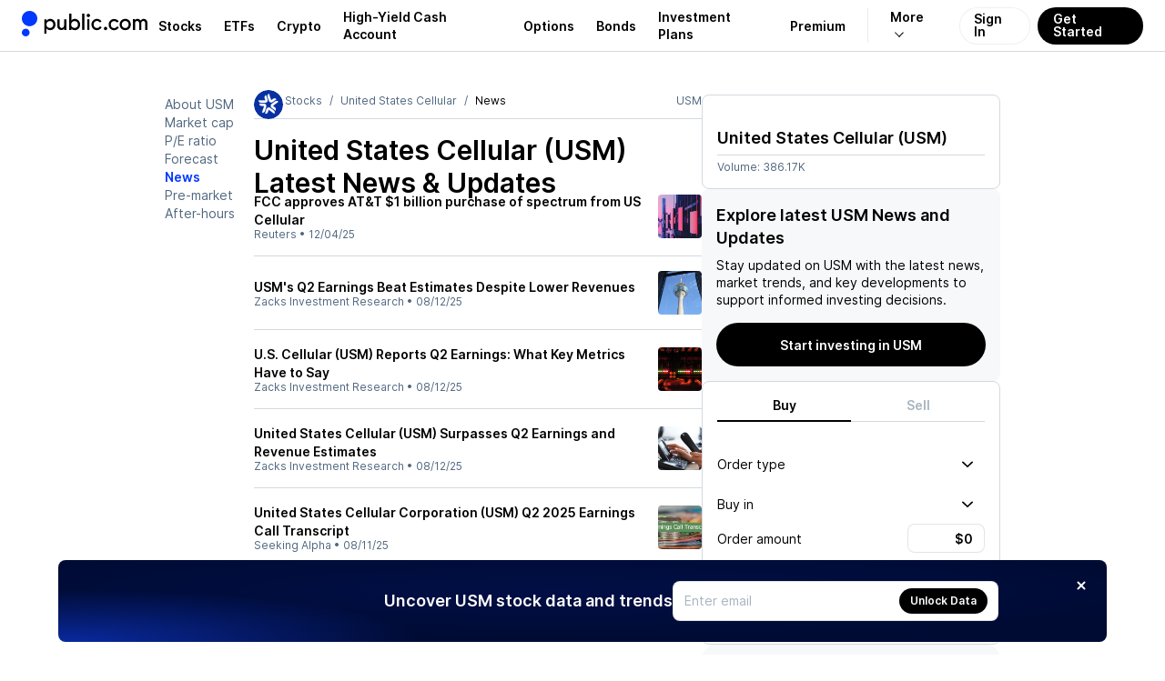

--- FILE ---
content_type: text/css; charset=UTF-8
request_url: https://public.com/_next/static/chunks/7c67abf5d3dffe0b.css
body_size: 225
content:
.relink-bank-contextual-bubble-module-scss-module__uhOAUq__bubbleContent{gap:var(--gap-text-standard);flex-direction:column;display:flex}.relink-bank-contextual-bubble-module-scss-module__uhOAUq__bubbleContent>strong{font:var(--font-body-2-heavy)}.relink-bank-contextual-bubble-module-scss-module__uhOAUq__bubbleContent>p{font:var(--font-body-2-light);color:var(--color-text-secondary);margin:0}
.inline-edit-module__0cATuW__inlineEdit{--edit-button-size:16px;--edit-button-icon-size:14px;display:inline-block;position:relative}.inline-edit-module__0cATuW__inlineEdit[data-edit-size=small]{--edit-button-size:12px;--edit-button-icon-size:10px}.inline-edit-module__0cATuW__editableContent{color:var(--pw-core-color-greyscale-900);border:0;outline:0;min-width:22px;padding:0;display:inline-block;position:relative}.inline-edit-module__0cATuW__editableContent[data-invalid=true]{border-bottom:var(--border-width-hairline)dotted var(--pw-common-color-bad);color:var(--pw-common-color-bad)}.inline-edit-module__0cATuW__editButton{color:var(--pw-core-color-greyscale-500);cursor:pointer;margin:0 0 0 var(--gap-objects-tight);height:var(--edit-button-size);width:var(--edit-button-size);vertical-align:middle;background-color:#0000;border:0;align-items:center;padding:0;display:inline-block}.inline-edit-module__0cATuW__inlineEdit[data-edit-size=small] .inline-edit-module__0cATuW__editButton{margin:calc(var(--gap-objects-micro)*-1)0 0 var(--gap-objects-micro)}.inline-edit-module__0cATuW__editButton svg{width:var(--edit-button-icon-size);height:var(--edit-button-icon-size)}.inline-edit-module__0cATuW__saveButton{background-color:var(--pw-core-color-greyscale-1000);border-radius:var(--radius-round);box-sizing:border-box;color:var(--pw-core-color-greyscale-100);cursor:pointer;margin:0 0 0 var(--gap-objects-micro);height:var(--edit-button-size);font:var(--font-body-3-heavy);padding:0 var(--padding-micromini);vertical-align:middle;border:0;display:inline-block;transform:translateY(-1px)}.inline-edit-module__0cATuW__saveButton:hover:not([data-is-saving=true]){background-color:var(--pw-common-text-color-secondary)}.inline-edit-module__0cATuW__saveButton[data-is-saving=true]{background-color:#0000}.inline-edit-module__0cATuW__saveTitleButtonContainer{margin:0 0 0 var(--gap-objects-micro);padding:0 var(--padding-micromini);vertical-align:middle;align-items:center;display:inline-flex;transform:translateY(-1px)}.inline-edit-module__0cATuW__maxChars{color:var(--pw-common-text-color-secondary);font:var(--font-body-3-light);right:70px;top:calc(var(--gap-objects-compact)*-1);position:absolute}.inline-edit-module__0cATuW__maxChars[data-invalid=true]{color:var(--pw-common-color-bad)}
.ria-details-rebalancing-dropdown-module__Vto8HG__learnRebalancing{color:var(--pw-core-color-greyscale-600);font:var(--font-body-3-light)}.ria-details-rebalancing-dropdown-module__Vto8HG__divider{border-top:var(--border-grey)}.ria-details-rebalancing-dropdown-module__Vto8HG__button{color:var(--pw-core-color-greyscale-1000);font:var(--font-body-1-light);column-gap:var(--gap-objects-tight);justify-content:flex-end}.ria-details-rebalancing-dropdown-module__Vto8HG__content{border:var(--border-grey);box-sizing:border-box;gap:var(--gap-objects-micro);padding:var(--padding-micromini);scrollbar-width:none;flex-direction:column;width:200px;display:flex}.ria-details-rebalancing-dropdown-module__Vto8HG__item{border-radius:var(--radius-small);outline:none;padding:0}
.ria-details-module__5YuimG__wrapper{gap:var(--gap-subsection);flex-direction:column;display:flex}.ria-details-module__5YuimG__section{gap:var(--gap-objects-standard);flex-direction:column;display:flex}.ria-details-module__5YuimG__section[data-has-description=true]{gap:var(--gap-subsection)}.ria-details-module__5YuimG__about{gap:var(--gap-objects-micro);flex-direction:column;display:flex}.ria-details-module__5YuimG__title{font:var(--font-h3);margin:0}.ria-details-module__5YuimG__description{font:var(--font-body-1-light);margin:0}.ria-details-module__5YuimG__container{column-gap:var(--gap-subsection);display:grid}.ria-details-module__5YuimG__container[data-column-size="2"]{grid-template-columns:repeat(2,1fr)}@media (max-width:780px){.ria-details-module__5YuimG__container[data-column-size="2"]{grid-template-columns:repeat(1,1fr)}}.ria-details-module__5YuimG__container[data-column-size="3"]{grid-template-columns:repeat(3,1fr)}@media (max-width:1380px){.ria-details-module__5YuimG__container[data-column-size="3"]{grid-template-columns:repeat(2,1fr)}}.ria-details-module__5YuimG__column{row-gap:var(--gap-objects-standard);flex-direction:column;display:flex;position:relative}.ria-details-module__5YuimG__column:not(:last-child){padding-right:var(--gap-subsection)}.ria-details-module__5YuimG__column:not(:last-child):after{content:"";background-color:var(--pw-core-color-greyscale-400);width:.5px;height:100%;display:block;position:absolute;top:0;right:0}@media (max-width:1380px){.ria-details-module__5YuimG__column:nth-child(2n){padding-right:0}.ria-details-module__5YuimG__column:nth-child(2n):after{display:none}.ria-details-module__5YuimG__column:nth-child(odd){padding-right:var(--gap-subsection)}.ria-details-module__5YuimG__column:nth-child(odd):after{content:"";background-color:var(--pw-core-color-greyscale-400);width:.5px;height:100%;display:block;position:absolute;top:0;right:0}.ria-details-module__5YuimG__column:nth-child(n+3){padding-top:var(--padding-standard)}}.ria-details-module__5YuimG__item{align-items:center;gap:var(--gap-objects-compact);justify-content:space-between;display:flex}.ria-details-module__5YuimG__label{align-items:center;gap:var(--gap-objects-micro);color:var(--pw-common-text-color-secondary);font:var(--font-body-1-light);white-space:nowrap;display:flex}.ria-details-module__5YuimG__markdown{gap:var(--gap-objects-tight);flex-direction:column;display:flex}.ria-details-module__5YuimG__markdown h1{font:var(--font-body-2-heavy);margin:0;padding:0}.ria-details-module__5YuimG__markdown p{font:var(--font-body-2-light);margin:0}.ria-details-module__5YuimG__value{font:var(--font-body-1-light);text-align:right;flex-grow:1;justify-content:flex-end;align-items:center;min-width:0;display:flex}.ria-details-module__5YuimG__valueLink{font:var(--font-body-1-heavy)}.ria-details-module__5YuimG__indexValue{font:var(--font-body-1-heavy);color:var(--pw-core-color-blue-600)}
.loading-module__lo2zBq__loading{justify-content:center;align-items:center;width:100%;height:100%;display:flex}


--- FILE ---
content_type: application/javascript; charset=UTF-8
request_url: https://public.com/_next/static/chunks/96f67a3f96bd1b90.js
body_size: 9211
content:
(globalThis.TURBOPACK||(globalThis.TURBOPACK=[])).push(["object"==typeof document?document.currentScript:void 0,306050,e=>{"use strict";var t=e.i(98908),r=e.i(969356),n=e.i(602365),i=e.i(3244),o=e.i(409171);async function a(e,r){let i=[...new Set(e.split(","))].filter(e=>"NO_CUSIP"!==e),o=(0,t.default)(i,300);return(await Promise.all(o.map(e=>(0,n.authOrAnonymousAuthClient)(`/tradingservice/instruments?symbols=${e.join(",")}`,{headers:r})))).flat()}function s(e,t=r.maxCryptoPricePrecision){let[n,i]=e.split(".");return`${n}${i?`.${i.slice(0,t)}`:""}`}function l({expireDate:e,targetPrice:t,stopTargetPrice:r,quantity:n,...a}){let l="number"==typeof n?n.toString():void 0,c=(0,o.isStockSymbol)(a.symbol),u=(0,o.isCryptoSymbol)(a.symbol),d=(0,o.isBondSymbol)(a.symbol),p={symbol:a.symbol,orderSide:a.orderSide,type:a.type,timeInForce:a.timeInForce,quote:a.quote.rawJson,quantity:"string"==typeof n?s(n):l,amount:null!=a.amount?s(a.amount.toString(),c?5:void 0):void 0,expireDate:e?.toJSON(),externalCommission:a.externalCommission,tipAmount:a.externalCommission?void 0:a.tipAmount,openCloseIndicator:a.openCloseIndicator,equityMarketSession:a.equityMarketSession};return t&&(a.type===i.OrderType.Limit?p.limitPrice=u?t.toString():s(t.toString(),d?4:2):a.type===i.OrderType.Stop?p.stopPrice=s(t.toString(),2):a.type===i.OrderType.StopLimit&&(p.limitPrice=s(t.toString(),2),r&&(p.stopPrice=s(r.toString(),2)))),p}function c(e){return{orderLeg:e.orderLeg,quote:e.quote.rawJson}}function u({expireDate:e,targetPrice:t,quantity:r,...n}){let o={baseSymbol:n.rootSymbol,type:n.type,timeInForce:n.timeInForce,expireDate:e?.toJSON(),equityLeg:n.equityLeg?c(n.equityLeg):null,optionLegs:n.optionLegs.map(c),quantity:r};return t&&n.type===i.OrderType.Limit&&(o.limitPrice=s(t.toString(),2)),o}async function d({accountId:e,requestSaga:t}){return await (0,n.authClient)(`/customerordergateway/accounts/${e}/orders`,{body:l(t)})}async function p({accountId:e,orderId:t}){return await (0,n.authClient)(`/customerordergateway/accounts/${e}/orders/${t}`,{method:"put"})}async function h({accountId:e,orderId:t,tipAmount:r}){return await (0,n.authClient)(`/customerordergateway/accounts/${e}/orders/${t}/tip`,{method:"put",body:{tipAmount:r}})}async function f({accountId:e,orderId:t}){return await (0,n.authClient)(`/customerordergateway/accounts/${e}/orders/${t}`,{method:"delete"})}async function y({accountId:e,requestSaga:t}){return await (0,n.authClient)(`/customerordergateway/accounts/${e}/orders/preflight`,{body:l(t)})}function g(e,t){return(0,n.authClient)(`/customerordergateway/accounts/${e}/orders/ipo/preflight`,{body:t})}function m(e,t){return(0,n.authClient)(`/customerordergateway/accounts/${e}/orders/ipo`,{body:t})}function x({accountId:e,orderId:t}){return(0,n.authClient)(`/customerordergateway/accounts/${e}/orders/ipo/${t}`,{method:"put"})}async function b({accountId:e,requestSaga:t}){return await (0,n.authClient)(`/customerordergateway/accounts/${e}/orders/strategy`,{body:u(t)})}async function v({accountId:e,orderId:t}){return await (0,n.authClient)(`/customerordergateway/accounts/${e}/orders/strategy/${t}`,{method:"put"})}async function C({accountId:e,requestSaga:t}){return await (0,n.authClient)(`/customerordergateway/accounts/${e}/orders/preflight/strategy`,{body:u(t)})}function j(){return(0,n.authClient)("/customerordergateway/order-routing-customization")}function w(e){return(0,n.authClient)("/customerordergateway/order-routing-customization",{method:"put",body:{orderRoutingConfiguration:e}})}function k(){return(0,n.authClient)("/customerordergateway/order-routing-customization/list")}e.s(["cancelOrder",()=>f,"commitIpoOrder",()=>x,"commitOrder",()=>p,"commitStrategyOrder",()=>v,"getOrderRoutingConfiguration",()=>j,"getOrderRoutingConfigurationSettings",()=>k,"getTradingInstruments",()=>a,"ipoOrderPreflight",()=>g,"openIpoOrder",()=>m,"openOrder",()=>d,"openStrategyOrder",()=>b,"orderPreflight",()=>y,"strategyOrderPreflight",()=>C,"updateOrderRoutingConfiguration",()=>w,"updateTip",()=>h])},260705,e=>{"use strict";var t=e.i(98908),r=e.i(602365),n=e.i(306050),i=e.i(84377),o=e.i(219722);async function a(e,t){let{instruments:n}=await (0,r.authOrAnonymousAuthClient)(`/instrumentdataservice/instruments/v2?symbols=${e}`,{headers:t});return n.length?n[0]:void 0}async function s(e,t){try{return await a(e,t)}catch{let r=(await (0,n.getTradingInstruments)(e,t))[0];if(!r)throw Error("Not found");return{instrument:r}}}async function l(e){let{instruments:t}=await (0,r.authOrAnonymousAuthClient)("/instrumentdataservice/instruments/v2",{params:{symbols:e}});return t}async function c(e){let{indices:t}=await (0,r.authOrAnonymousAuthClient)(`/instrumentdataservice/instruments/indices?symbols=${e}`);return t}async function u(e,t){return await (0,r.authOrAnonymousAuthClient)("/instrumentdataservice/financials/v2",{params:{symbol:e,reportType:t}})}async function d(){let e=await (0,i.getUniversalConfig)(),r=e?.managed?.otc?.symbols??[],n=(0,t.default)(r,300);return(await Promise.all(n.map(e=>l(e.join(","))))).flat()}function p(e){return(0,r.authOrAnonymousAuthClient)(`/instrumentdataservice/taxonomy/asset-collections/predefined/${e}`)}function h(e){return(0,r.authOrAnonymousAuthClient)("/instrumentdataservice/analyst-rating/v2",{params:{symbol:e}})}function f({section:e,symbol:t}){return(0,r.authClient)("/instrumentdataservice/option-discovery/asset",{params:{section:e,symbol:t}})}function y({orderSide:e,optionType:t,...n}){let i=n.assetsFilter===o.OptionsDiscoveryAssetsFilter.PopularOptions;return(0,r.authClient)("/instrumentdataservice/option-discovery",{params:{...n,contractType:t,assetsFilter:i?void 0:n.assetsFilter,orderSide:e}})}function g({symbol:e,year:t,quarter:n}){return(0,r.authOrAnonymousAuthClient)(`/instrumentdataservice/earnings-calls-summary/${e.toUpperCase()}/${t}/${n.toUpperCase()}`)}function m({symbol:e,nextToken:t}){return(0,r.authOrAnonymousAuthClient)("/instrumentdataservice/etf-holding",{params:{symbol:e,pageSize:10,nextToken:t}})}function x({symbol:e,nextToken:t}){return(0,r.authOrAnonymousAuthClient)("/instrumentdataservice/etf-holding/top",{params:{symbol:e,pageSize:10,nextToken:t}})}e.s(["getAnalystRatings",()=>h,"getAssetCollection",()=>p,"getEarningsCallSummary",()=>g,"getIndices",()=>c,"getInstrument",()=>a,"getInstrumentFinancials",()=>u,"getInstrumentWithFallback",()=>s,"getInstruments",()=>l,"getOptionsDiscovery",()=>y,"getOptionsDiscoveryByAsset",()=>f,"getOtcInstruments",()=>d,"getTopHoldings",()=>m,"getTopHoldingsTop",()=>x])},287545,e=>{"use strict";var t=e.i(988175),r=e.i(583292),n=e.i(976031),i=e.i(979722);function o({checkDeviceType:e=!1,fallbackUrl:a="default",fallbackQueryParams:s}={}){let l=(0,r.useDeviceType)(),{referralUrl:c}=(0,n.useReferralUrl)(),{sngLink:u}=(0,i.useSingularSngLink)();if(e&&"desktop"===l)return"/signup";let d=`${"external"===a?u??"/signup":"/signup"}${s?`?${(0,t.stringify)(s)}`:""}`;return c??d}function a(e){return"/signup"===e?"_self":"_blank"}e.s(["targetForSignupUrl",()=>a,"useSignupUrl",()=>o])},785856,e=>{"use strict";var t=e.i(659889),r=e.i(11881);let n=e=>(0,t.jsx)(r.SvgIcon,{displayName:"ArrowRight",boxSize:24,size:24,...e,children:(0,t.jsx)("path",{d:"M9.03414 19C9.09465 18.9958 9.11005 18.9964 9.16995 18.986C9.30466 18.9628 9.43421 18.9117 9.54852 18.8367C9.60632 18.7988 9.65677 18.7547 9.70717 18.7077L15.7074 12.7074C15.7488 12.6631 15.7604 12.653 15.7971 12.6045C15.8384 12.5501 15.874 12.4915 15.9034 12.4298C16.0316 12.1602 16.0316 11.8403 15.9034 11.5708C15.874 11.5091 15.8384 11.4504 15.7971 11.396C15.7604 11.3476 15.7488 11.3375 15.7074 11.2932L9.70717 5.29291C9.66282 5.25151 9.65267 5.23991 9.60427 5.20321C9.47716 5.10675 9.32716 5.04165 9.16995 5.0145C9.05769 4.9952 8.94234 4.9952 8.83008 5.0145C8.74033 5.03 8.65278 5.0578 8.57052 5.0969C8.25811 5.24546 8.0406 5.55362 8.0052 5.89774C7.99125 6.03374 8.0055 6.17225 8.04685 6.30256C8.0813 6.41111 8.13436 6.51356 8.20316 6.60427C8.23991 6.65272 8.25146 6.66282 8.29286 6.70717L13.586 12.0003L8.29286 17.2934L8.24626 17.3433C8.20801 17.3903 8.19711 17.4013 8.16381 17.4521C8.10135 17.5473 8.05535 17.6531 8.0284 17.7637C8.00685 17.8523 7.99745 17.9437 8.00055 18.0347C8.01235 18.3804 8.20836 18.7027 8.50987 18.8722C8.60913 18.928 8.71788 18.9667 8.83008 18.986C8.88999 18.9964 8.90539 18.9958 8.96589 19C8.98864 19 9.01139 19 9.03414 19Z"})});e.s(["ArrowRightIcon",()=>n])},369096,e=>{e.v({close:"get-app-button-module__QPfqVq__close",content:"get-app-button-module__QPfqVq__content",getStockButton:"get-app-button-module__QPfqVq__getStockButton",img:"get-app-button-module__QPfqVq__img"})},87812,582035,e=>{"use strict";var t=e.i(659889),r=e.i(707065),n=e.i(126737),i=e.i(250378),o=e.i(203828),a=e.i(811196),s=e.i(287545),l=e.i(645162),c=e.i(332794),u=e.i(196258),d=e.i(583292),p=e.i(409171),h=e.i(815537);let f={src:e.i(740796).default,width:445,height:467,blurWidth:8,blurHeight:8,blurDataURL:"[data-uri]"};var y=e.i(369096);let g=({white:e,analyticsProperties:n})=>{let{appStoreUrl:i}=(0,h.useAppStoreLink)();return(0,t.jsx)(a.ButtonLink,{linkStyles:(0,r.css)("display:none;",l.queries.medium,"{align-items:center;background:",e?"rgba(255, 255, 255, 0.3)":void 0,";box-shadow:none;color:",e?"var(--pw-core-color-greyscale-100)":void 0,";display:flex;height:32px;min-width:130px;position:static;width:130px;}"),href:i,size:"large",onClick:()=>{(0,c.trackWebEvent)({name:u.AnalyticsEvent.UserClickedGetTheApp,properties:{location:"footer",screen:n?.screen}})},children:"Get the App"})},m=()=>{let{pathname:e}=(0,o.useRouter)(),n=(0,d.useDeviceType)(),i=(0,s.useSignupUrl)({fallbackUrl:"external"}),{appStoreUrl:l}=(0,h.useAppStoreLink)(void 0,i);return"mobile"!==n||e.startsWith("/bonds")?null:(0,t.jsx)("div",{css:(0,r.css)("bottom:16px;box-shadow:0 8px 16px rgba(58,111,175,0.4);display:flex;left:16px;position:fixed;right:16px;width:calc(100vw - 32px);z-index:999;border-radius:100px;"),children:(0,t.jsx)(a.ButtonLink,{href:l,fullWidth:!0,size:"large",children:"Get the App"})})},x=({symbol:e,isStock:r,onClose:o})=>{let l=(0,d.useDeviceType)(),c=(0,s.useSignupUrl)({fallbackUrl:"external"}),{appStoreUrl:u}=(0,h.useAppStoreLink)(void 0,c);return"mobile"!==l?null:(0,t.jsxs)("div",{className:y.default.getStockButton,children:[(0,t.jsx)("div",{className:y.default.close,children:(0,t.jsx)(i.Button,{"aria-label":"Close",style:{background:"transparent"},size:"small",onClick:o,variant:"primary",iconOnly:!0,children:(0,t.jsx)(n.XIcon,{color:"var(--pw-core-color-greyscale-100)",size:18})})}),(0,t.jsxs)("div",{className:y.default.content,children:[(0,t.jsx)("img",{className:y.default.img,width:"148",height:"155",src:f.src,alt:""}),(0,t.jsxs)("div",{children:[(0,t.jsxs)("p",{children:["Invest in ",(0,p.formatSymbol)(e).toUpperCase()," ",r&&"stock"]}),(0,t.jsx)("div",{style:{height:"40px"},children:(0,t.jsx)(a.ButtonLink,{variant:"secondary",href:u,size:"small",children:"Get Started"})})]})]})]})};e.s(["GetAppButton",()=>g,"GetStockButton",()=>x,"MobileGetAppButton",()=>m],87812);var b=e.i(168104),v=e.i(41158),C=e.i(619889),j=e.i(631653),w=e.i(387926),k=e.i(4751),P=e.i(820589),O=e.i(780576),S=e.i(589636),A=e.i(19604),U=e.i(658668),I=e.i(969356),L=e.i(758163),_=e.i(976031),T=e.i(757370);let E="var(--pw-core-color-blue-600)",N=(0,r.css)("display:inline-block;padding:3px;content:'';transform:rotate(45deg) translateX(-5px);margin-left:10px;border:solid var(--pw-core-color-greyscale-1000);border-width:0 1px 1px 0;transform-origin:center;"),z=(0,r.css)("align-items:center;display:flex;position:relative;&[data-white='true']{ul li a{color:var(--pw-core-color-greyscale-100);:after{border-color:var(--pw-core-color-greyscale-100);}}}"),V=(0,r.css)("align-items:center;display:flex;margin:0;list-style:none;padding:0;li{align-items:center;display:none;height:100%;margin:0;padding:0;@media (min-width:1200px){display:inline-flex;}a{align-items:center;color:var(--pw-core-color-greyscale-1000);cursor:pointer;display:flex;font:var(--font-body-1-heavy);outline:none;padding:0 8px;position:relative;transition:color 0.25s ease-in,background 0.25s ease-in,opacity 0.25s ease-in;:hover{color:",E,";}:focus{text-decoration:underline;}@media (min-width:1280px){padding:0 12px;}}}li[data-has-more]{position:relative;> a{background:transparent;border:0;border-left:1px solid rgba(0,0,102,0.08);display:block;margin-left:12px;font-size:14px;padding-left:24px;padding-right:24px;:after{",N,";}}:hover{div[data-has-more-options]{opacity:1;pointer-events:all;}}}li[data-link-get-started],li[data-link-login]{a{border-radius:100px;box-sizing:border-box;cursor:pointer;height:41px;font:var(--font-body-1-heavy);line-height:1;outline:none;width:auto;:focus{opacity:0.5;text-decoration:none;}}}li[data-link-login]{a{background:hsla(0,0%,100%,0.3);backdrop-filter:blur(8px);border:1px solid rgba(0,102,20,0.08);color:var(--pw-core-color-greyscale-1000);min-width:auto;transition:border 0.25s ease;padding:12px 15px 13px;:hover{border:1px solid #b5c4d7;filter:brightness(100%);}}}li[data-link-get-started]{display:none;@media (min-width:1024px){display:inline-flex;}a{background:var(--pw-material-cta-primary);color:var(--pw-content-contrast-primary);margin-left:8px;padding:13px 17px 14px;transition:color 0.25s ease-in,background 0.25s ease-in;:hover{background-color:var(--pw-material-cta-primary-hover);color:var(--pw-content-contrast-primary-hover);}}}"),$=(0,r.css)("padding-top:55px;position:absolute;pointer-events:none;opacity:0;top:0;right:5px;ul{backdrop-filter:blur(20px);background:hsla(0,0%,100%,0.3);border:1px solid var(--pw-core-color-greyscale-400);border-radius:32px;list-style:none;display:flex;flex-direction:column;margin:0;padding:0;width:220px;li{align-items:center;display:flex;justify-content:flex-start;padding:0 13px;width:100%;:first-of-type{padding:17px 13px 0 13px;}:last-of-type{padding:0 13px 17px 13px;}a{padding:13px 20px;border-radius:16px;font-size:16px;}}}");function B({page:e,white:r}){let{pathname:n}=(0,o.useRouter)(),{clientSideAuthenticated:i}=(0,L.useClientSideAuthenticated)(),a=(0,s.useSignupUrl)({checkDeviceType:"etfs"===e}),l=function(e){if("/stocks"===e)return u.AnalyticsScreen.AssetDirectory;if(e.includes("stocks")||e.includes("crypto"))return u.AnalyticsScreen.Asset;if(e.includes("themes"))return u.AnalyticsScreen.Theme;if(e.includes("[username]"))return u.AnalyticsScreen.Profile;if(e.includes("trends"))return u.AnalyticsScreen.Trends}(n);return(0,t.jsxs)("nav",{"data-white":r,css:z,children:[(0,t.jsxs)("ul",{css:V,children:[(0,t.jsx)("li",{children:(0,t.jsx)(H,{href:I.internalUrls.stocks,"aria-label":"Visit Stocks Page",children:"Stocks"})}),(0,t.jsx)("li",{children:(0,t.jsx)(H,{href:I.internalUrls.etfs,"aria-label":"Visit ETFs Page",children:"ETFs"})}),(0,t.jsx)("li",{children:(0,t.jsx)(H,{href:I.externalUrls.crypto,"aria-label":"Visit Crypto Page",children:"Crypto"})}),(0,t.jsx)("li",{children:(0,t.jsx)(H,{href:I.externalUrls.hyca,"aria-label":"Visit High-Yield Cash Account Page",children:"High-Yield Cash Account"})}),(0,t.jsx)("li",{children:(0,t.jsx)(H,{href:I.externalUrls.options,"aria-label":"Visit Options Page",children:"Options"})}),(0,t.jsx)("li",{children:(0,t.jsx)(H,{href:I.externalUrls.bonds,"aria-label":"Visit Bonds Page",children:"Bonds"})}),(0,t.jsx)("li",{children:(0,t.jsx)(H,{href:I.externalUrls.investmentPlans,"aria-label":"Visit Investment Plans Page",children:"Investment Plans"})}),(0,t.jsx)("li",{children:(0,t.jsx)(H,{href:I.externalUrls.premium,"aria-label":"Visit Premium Page",children:"Premium"})}),(0,t.jsxs)("li",{"data-has-more":!0,children:[(0,t.jsx)("a",{href:"#","aria-label":"More options",children:"More"}),(0,t.jsx)("div",{css:$,"data-has-more-options":!0,children:(0,t.jsxs)("ul",{children:[(0,t.jsx)("li",{children:(0,t.jsx)(H,{href:I.externalUrls.aboutUs,"aria-label":"Visit About Us Page",children:"About Us"})}),(0,t.jsx)("li",{children:(0,t.jsx)(H,{href:I.externalUrls.learn,"aria-label":"Visit Learn Page",children:"Learn"})}),(0,t.jsx)("li",{children:(0,t.jsx)(H,{href:I.externalUrls.support,"aria-label":"Visit Support Page",children:"Support"})})]})})]}),i?(0,t.jsx)("li",{"data-link-get-started":!0,children:(0,t.jsx)(v.default,{href:I.internalUrls.app,children:"Open App"})}):(0,t.jsxs)(t.Fragment,{children:[(0,t.jsx)("li",{"data-link-login":!0,children:(0,t.jsx)(H,{href:I.internalUrls.login,onClick:()=>{(0,c.trackWebEvent)({name:u.AnalyticsEvent.UserTappedLogin,properties:{[u.AnalyticsProperty.LoginFromPage]:l,[u.AnalyticsProperty.LoginFromButton]:"sign_in"}})},title:"sign-in",children:"Sign In"})}),(0,t.jsx)("li",{"data-link-get-started":!0,children:(0,t.jsx)(H,{href:a,onClick:()=>{(0,c.trackWebEvent)({name:u.AnalyticsEvent.UserTappedSignup,properties:{[u.AnalyticsProperty.SignupFromPage]:l,[u.AnalyticsProperty.SignupFromButton]:"sign_up"}})},children:"Get Started"})})]})]}),(0,t.jsx)(K,{})]})}let F=(0,r.css)("align-items:center;background:transparent;border:none;cursor:pointer;height:40px;display:flex;line-height:1;justify-content:center;transform:translateX(10px);width:40px;@media (min-width:1200px){display:none;}span{height:2px;position:relative;width:20px;:before{background:var(--pw-core-color-greyscale-1000);content:'';display:block;height:2px;left:0;top:-4px;position:relative;width:20px;}:after{background:var(--pw-core-color-greyscale-1000);content:'';display:block;height:2px;left:0;position:relative;top:4px;width:20px;}}"),M=(0,r.css)("display:flex;font-size:30px;flex-direction:column;row-gap:32px;line-height:1;list-style:none;margin:44px 0 0 0;padding:0;li{display:flex;justify-content:center;margin:0;padding:0;a{color:var(--pw-core-color-greyscale-1000);display:inline-flex;font-weight:600;justify-content:center;transition:color 0.25s ease-in,background 0.25s ease-in,opacity 0.25s ease-in;:hover{color:",E,";}}}"),R=(0,r.css)("display:flex;font-size:32px;flex-direction:row;column-gap:40px;line-height:1;list-style:none;justify-content:center;margin:0 auto;padding:0;@media (min-width:480px){column-gap:80px;}li{margin:0;padding:0;a{color:var(--pw-core-color-greyscale-1000);display:flex;font-size:18px;justify-content:center;transition:color 0.25s ease-in,background 0.25s ease-in,opacity 0.25s ease-in;:hover{color:",E,";}@media (min-width:480px){font-size:24px;}}}"),q=(0,r.css)("background:var(--pw-core-color-greyscale-100);bottom:0;left:0;position:fixed;justify-content:space-between;right:0;top:0;z-index:9999;"),D=(0,r.css)("align-items:center;background:transparent;border:0;cursor:pointer;height:40px;display:flex;justify-content:center;position:relative;transform:translateX(10px);width:40px;"),Q=(0,r.css)("align-items:center;box-sizing:border-box;display:flex;justify-content:space-between;height:65px;padding:12px 16px;width:100%;a{display:flex;}"),W=(0,r.css)("display:inline-flex;list-style:none;margin:0 auto;padding:0;> li + li{margin-left:8px;}> li > a{align-items:center;color:var(--pw-core-color-greyscale-1000);display:flex;height:30px;justify-content:center;width:30px;}"),G=(0,r.css)("display:flex;flex-flow:wrap;justify-content:space-between;margin:0 auto;max-width:350px;width:100%;> a{background:var(--pw-core-color-greyscale-100);border-radius:12px;border:1px solid var(--pw-core-color-greyscale-400);display:inline-flex;margin:0;}"),K=()=>{let[e,n]=(0,T.useToggle)(),{referralUrl:i}=(0,_.useReferralUrl)(),{appStoreUrl:o,playStoreUrl:a}=(0,h.useAppStoreLink)(void 0,i);return(0,t.jsxs)(t.Fragment,{children:[(0,t.jsx)("button",{css:F,type:"button",onClick:n,children:(0,t.jsx)("span",{})}),e?(0,t.jsx)(b.Portal,{onClose:n,children:(0,t.jsxs)("div",{css:q,children:[(0,t.jsxs)("div",{css:Q,children:[(0,t.jsx)("a",{role:"button",href:I.externalUrls.home,"aria-label":"home",onClick:n,children:(0,t.jsx)(U.default,{width:147})}),(0,t.jsx)("button",{css:D,"aria-label":"close",onClick:n,children:(0,t.jsx)(j.CloseIcon,{size:28})})]}),(0,t.jsxs)("div",{css:(0,r.css)("align-items:center;display:flex;flex-direction:column;row-gap:96px;"),children:[(0,t.jsxs)("ul",{css:M,children:[(0,t.jsx)("li",{children:(0,t.jsx)(H,{href:I.internalUrls.stocks,"aria-label":"Visit Stocks Page",onClick:n,children:"Stocks"})}),(0,t.jsx)("li",{children:(0,t.jsx)(H,{href:I.internalUrls.etfs,"aria-label":"Visit ETFs Page",onClick:n,children:"ETFs"})}),(0,t.jsx)("li",{children:(0,t.jsx)(H,{href:I.externalUrls.crypto,"aria-label":"Visit Crypto Page",onClick:n,children:"Crypto"})}),(0,t.jsx)("li",{children:(0,t.jsx)(H,{href:I.externalUrls.hyca,"aria-label":"Visit High-Yield Cash Account Page",onClick:n,children:"High-Yield Cash Account"})}),(0,t.jsx)("li",{children:(0,t.jsx)(H,{href:I.externalUrls.options,"aria-label":"Visit Options Page",onClick:n,children:"Options"})}),(0,t.jsx)("li",{children:(0,t.jsx)(H,{href:I.externalUrls.bonds,"aria-label":"Visit Bonds Page",onClick:n,children:"Bonds"})}),(0,t.jsx)("li",{children:(0,t.jsx)(H,{href:I.externalUrls.investmentPlans,"aria-label":"Visit Investment Plans Page",onClick:n,children:"Investment Plans"})}),(0,t.jsx)("li",{children:(0,t.jsx)(H,{href:I.externalUrls.premium,"aria-label":"Visit Premium Page",onClick:n,children:"Premium"})})]}),(0,t.jsxs)("ul",{css:R,children:[(0,t.jsx)("li",{children:(0,t.jsx)(H,{href:I.externalUrls.aboutUs,"aria-label":"Visit About Us Page",children:"About Us"})}),(0,t.jsx)("li",{children:(0,t.jsx)(H,{href:I.externalUrls.learn,"aria-label":"Visit Learn Page",children:"Learn"})}),(0,t.jsx)("li",{children:(0,t.jsx)(H,{href:I.externalUrls.support,"aria-label":"Visit Support Page",children:"Support"})})]}),(0,t.jsxs)("div",{css:(0,r.css)("display:flex;justify-content:center;flex-direction:column;row-gap:65px;width:100%;"),children:[(0,t.jsxs)("div",{css:G,children:[(0,t.jsx)(H,{href:o,target:"_blank",rel:"noopener noreferrer nofollow","aria-label":"App Store",children:(0,t.jsx)(C.AppStoreIcon,{width:165,height:56})}),(0,t.jsx)(H,{href:a,target:"_blank",rel:"noopener noreferrer nofollow","aria-label":"Google Play",children:(0,t.jsx)(k.GooglePlayIcon,{width:165,height:56})})]}),(0,t.jsxs)("ul",{css:W,children:[(0,t.jsx)("li",{children:(0,t.jsx)(H,{href:I.externalUrls.twitter,target:"_blank",rel:"noopener noreferrer nofollow","aria-label":"Twitter",children:(0,t.jsx)(A.TwitterIcon,{size:28})})}),(0,t.jsx)("li",{children:(0,t.jsx)(H,{href:I.externalUrls.instagram,target:"_blank",rel:"noopener noreferrer nofollow","aria-label":"Instagram",children:(0,t.jsx)(P.InstagramIcon,{size:28})})}),(0,t.jsx)("li",{children:(0,t.jsx)(H,{href:I.externalUrls.facebook,target:"_blank",rel:"noopener noreferrer nofollow","aria-label":"Facebook",children:(0,t.jsx)(w.FacebookIcon,{size:28})})}),(0,t.jsx)("li",{children:(0,t.jsx)(H,{href:I.externalUrls.linkedin,target:"_blank",rel:"noopener noreferrer nofollow","aria-label":"LinkedIn",children:(0,t.jsx)(O.LinkedInIcon,{size:28})})}),(0,t.jsx)("li",{children:(0,t.jsx)(H,{href:I.externalUrls.tikTok,target:"_blank",rel:"noopener noreferrer nofollow","aria-label":"TikTok",children:(0,t.jsx)(S.TikTokIcon,{size:22})})})]})]})]})]})}):null]})};function H(e){return e.href.includes("https")?(0,t.jsx)("a",{...e}):(0,t.jsx)(v.default,{...e,href:e.href})}e.s(["HeaderNav",()=>B],582035)},757117,e=>{"use strict";var t=e.i(659889),r=e.i(11881);e.s(["ArrowLeftIcon",0,e=>(0,t.jsx)(r.SvgIcon,{displayName:"ArrowLeft",boxSize:24,size:24,...e,children:(0,t.jsx)("path",{d:"M14.9654 19C14.9049 18.9958 14.8895 18.9964 14.8296 18.986C14.6949 18.9628 14.5653 18.9117 14.451 18.8367C14.3932 18.7988 14.3428 18.7547 14.2924 18.7077L8.29211 12.7074C8.25071 12.6631 8.23916 12.653 8.20241 12.6045C8.16116 12.5501 8.12551 12.4915 8.09615 12.4298C7.96795 12.1602 7.96795 11.8403 8.09615 11.5708C8.12551 11.5091 8.16116 11.4504 8.20241 11.396C8.23916 11.3476 8.25071 11.3375 8.29211 11.2932L14.2924 5.29291C14.3367 5.25151 14.3469 5.23991 14.3953 5.20321C14.5224 5.10675 14.6724 5.04165 14.8296 5.0145C14.9418 4.9952 15.0572 4.9952 15.1695 5.0145C15.2592 5.03 15.3468 5.0578 15.429 5.0969C15.7414 5.24546 15.9589 5.55362 15.9943 5.89774C16.0083 6.03374 15.994 6.17225 15.9527 6.30256C15.9182 6.41111 15.8652 6.51356 15.7964 6.60427C15.7596 6.65272 15.7481 6.66282 15.7067 6.70717L10.4136 12.0003L15.7067 17.2934L15.7533 17.3433C15.7915 17.3903 15.8024 17.4013 15.8357 17.4521C15.8982 17.5473 15.9442 17.6531 15.9711 17.7637C15.9927 17.8523 16.0021 17.9437 15.999 18.0347C15.9872 18.3804 15.7912 18.7027 15.4897 18.8722C15.3904 18.928 15.2817 18.9667 15.1695 18.986C15.1096 18.9964 15.0942 18.9958 15.0337 19C15.0109 19 14.9881 19 14.9654 19Z"})})])},49554,(e,t,r)=>{t.exports=function(e,t,r){var n=-1,i=e.length;t<0&&(t=-t>i?0:i+t),(r=r>i?i:r)<0&&(r+=i),i=t>r?0:r-t>>>0,t>>>=0;for(var o=Array(i);++n<i;)o[n]=e[n+t];return o}},995217,(e,t,r)=>{var n=/\s/;t.exports=function(e){for(var t=e.length;t--&&n.test(e.charAt(t)););return t}},647843,(e,t,r)=>{var n=e.r(995217),i=/^\s+/;t.exports=function(e){return e?e.slice(0,n(e)+1).replace(i,""):e}},292921,(e,t,r)=>{var n=e.r(647843),i=e.r(903275),o=e.r(849057),a=0/0,s=/^[-+]0x[0-9a-f]+$/i,l=/^0b[01]+$/i,c=/^0o[0-7]+$/i,u=parseInt;t.exports=function(e){if("number"==typeof e)return e;if(o(e))return a;if(i(e)){var t="function"==typeof e.valueOf?e.valueOf():e;e=i(t)?t+"":t}if("string"!=typeof e)return 0===e?e:+e;e=n(e);var r=l.test(e);return r||c.test(e)?u(e.slice(2),r?2:8):s.test(e)?a:+e}},35190,(e,t,r)=>{var n=e.r(292921),i=1/0;t.exports=function(e){return e?(e=n(e))===i||e===-i?(e<0?-1:1)*17976931348623157e292:e==e?e:0:0===e?e:0}},372285,(e,t,r)=>{var n=e.r(35190);t.exports=function(e){var t=n(e),r=t%1;return t==t?r?t-r:t:0}},98908,(e,t,r)=>{var n=e.r(49554),i=e.r(622986),o=e.r(372285),a=Math.ceil,s=Math.max;t.exports=function(e,t,r){t=(r?i(e,t,r):void 0===t)?1:s(o(t),0);var l=null==e?0:e.length;if(!l||t<1)return[];for(var c=0,u=0,d=Array(a(l/t));c<l;)d[u++]=n(e,c,c+=t);return d}},631653,e=>{"use strict";var t=e.i(659889),r=e.i(11881);let n=e=>(0,t.jsx)(r.SvgIcon,{displayName:"Close",boxSize:24,size:24,...e,children:(0,t.jsx)("path",{d:"M8.07106 6.65685C7.68054 6.26632 7.04737 6.26632 6.65685 6.65685C6.26632 7.04737 6.26632 7.68054 6.65685 8.07106L10.8995 12.3137L6.65685 16.5564C6.26632 16.9469 6.26632 17.58 6.65685 17.9706C7.04737 18.3611 7.68054 18.3611 8.07106 17.9706L12.3137 13.7279L16.5563 17.9706C16.9469 18.3611 17.58 18.3611 17.9706 17.9706C18.3611 17.58 18.3611 16.9469 17.9706 16.5563L13.7279 12.3137L17.9706 8.07107C18.3611 7.68055 18.3611 7.04738 17.9706 6.65686C17.58 6.26633 16.9469 6.26633 16.5563 6.65686L12.3137 10.8995L8.07106 6.65685Z"})});e.s(["CloseIcon",()=>n])},757370,e=>{"use strict";var t=e.i(191788);function r(e=!1){let[n,i]=(0,t.useState)(e);return[n,(0,t.useCallback)(()=>i(e=>!e),[])]}e.s(["useToggle",()=>r])},168104,e=>{"use strict";var t=e.i(659889),r=e.i(191788),n=e.i(691567),i=e.i(730943),o=!!("undefined"!=typeof window&&window.document&&window.document.createElement),a=function(){function e(e,t){for(var r=0;r<t.length;r++){var n=t[r];n.enumerable=n.enumerable||!1,n.configurable=!0,"value"in n&&(n.writable=!0),Object.defineProperty(e,n.key,n)}}return function(t,r,n){return r&&e(t.prototype,r),n&&e(t,n),t}}(),s=function(e){if("function"!=typeof e&&null!==e)throw TypeError("Super expression must either be null or a function, not "+typeof e);function t(){if(!(this instanceof t))throw TypeError("Cannot call a class as a function");var e=(t.__proto__||Object.getPrototypeOf(t)).apply(this,arguments);if(!this)throw ReferenceError("this hasn't been initialised - super() hasn't been called");return e&&("object"==typeof e||"function"==typeof e)?e:this}return t.prototype=Object.create(e&&e.prototype,{constructor:{value:t,enumerable:!1,writable:!0,configurable:!0}}),e&&(Object.setPrototypeOf?Object.setPrototypeOf(t,e):t.__proto__=e),a(t,[{key:"componentWillUnmount",value:function(){this.defaultNode&&document.body.removeChild(this.defaultNode),this.defaultNode=null}},{key:"render",value:function(){return o?(this.props.node||this.defaultNode||(this.defaultNode=document.createElement("div"),document.body.appendChild(this.defaultNode)),i.default.createPortal(this.props.children,this.props.node||this.defaultNode)):null}}]),t}(r.default.Component);s.propTypes={children:n.default.node.isRequired,node:n.default.any};var l=function(){function e(e,t){for(var r=0;r<t.length;r++){var n=t[r];n.enumerable=n.enumerable||!1,n.configurable=!0,"value"in n&&(n.writable=!0),Object.defineProperty(e,n.key,n)}}return function(t,r,n){return r&&e(t.prototype,r),n&&e(t,n),t}}(),c=function(e){if("function"!=typeof e&&null!==e)throw TypeError("Super expression must either be null or a function, not "+typeof e);function t(){if(!(this instanceof t))throw TypeError("Cannot call a class as a function");var e=(t.__proto__||Object.getPrototypeOf(t)).apply(this,arguments);if(!this)throw ReferenceError("this hasn't been initialised - super() hasn't been called");return e&&("object"==typeof e||"function"==typeof e)?e:this}return t.prototype=Object.create(e&&e.prototype,{constructor:{value:t,enumerable:!1,writable:!0,configurable:!0}}),e&&(Object.setPrototypeOf?Object.setPrototypeOf(t,e):t.__proto__=e),l(t,[{key:"componentDidMount",value:function(){this.renderPortal()}},{key:"componentDidUpdate",value:function(e){this.renderPortal()}},{key:"componentWillUnmount",value:function(){i.default.unmountComponentAtNode(this.defaultNode||this.props.node),this.defaultNode&&document.body.removeChild(this.defaultNode),this.defaultNode=null,this.portal=null}},{key:"renderPortal",value:function(e){this.props.node||this.defaultNode||(this.defaultNode=document.createElement("div"),document.body.appendChild(this.defaultNode));var t=this.props.children;"function"==typeof this.props.children.type&&(t=r.default.cloneElement(this.props.children)),this.portal=i.default.unstable_renderSubtreeIntoContainer(this,t,this.props.node||this.defaultNode)}},{key:"render",value:function(){return null}}]),t}(r.default.Component);c.propTypes={children:n.default.node.isRequired,node:n.default.any};let u=i.default.createPortal?s:c;var d=function(){function e(e,t){for(var r=0;r<t.length;r++){var n=t[r];n.enumerable=n.enumerable||!1,n.configurable=!0,"value"in n&&(n.writable=!0),Object.defineProperty(e,n.key,n)}}return function(t,r,n){return r&&e(t.prototype,r),n&&e(t,n),t}}(),p=function(e){if("function"!=typeof e&&null!==e)throw TypeError("Super expression must either be null or a function, not "+typeof e);function t(e){if(!(this instanceof t))throw TypeError("Cannot call a class as a function");var r=function(e,t){if(!e)throw ReferenceError("this hasn't been initialised - super() hasn't been called");return t&&("object"==typeof t||"function"==typeof t)?t:e}(this,(t.__proto__||Object.getPrototypeOf(t)).call(this,e));return r.portalNode=null,r.state={active:!!e.defaultOpen},r.openPortal=r.openPortal.bind(r),r.closePortal=r.closePortal.bind(r),r.wrapWithPortal=r.wrapWithPortal.bind(r),r.handleOutsideMouseClick=r.handleOutsideMouseClick.bind(r),r.handleKeydown=r.handleKeydown.bind(r),r}return t.prototype=Object.create(e&&e.prototype,{constructor:{value:t,enumerable:!1,writable:!0,configurable:!0}}),e&&(Object.setPrototypeOf?Object.setPrototypeOf(t,e):t.__proto__=e),d(t,[{key:"componentDidMount",value:function(){this.props.closeOnEsc&&document.addEventListener("keydown",this.handleKeydown),this.props.closeOnOutsideClick&&document.addEventListener("click",this.handleOutsideMouseClick)}},{key:"componentWillUnmount",value:function(){this.props.closeOnEsc&&document.removeEventListener("keydown",this.handleKeydown),this.props.closeOnOutsideClick&&document.removeEventListener("click",this.handleOutsideMouseClick)}},{key:"openPortal",value:function(e){this.state.active||(e&&e.nativeEvent&&e.nativeEvent.stopImmediatePropagation(),this.setState({active:!0},this.props.onOpen))}},{key:"closePortal",value:function(){this.state.active&&this.setState({active:!1},this.props.onClose)}},{key:"wrapWithPortal",value:function(e){var t=this;return this.state.active?r.default.createElement(u,{node:this.props.node,key:"react-portal",ref:function(e){return t.portalNode=e}},e):null}},{key:"handleOutsideMouseClick",value:function(e){if(this.state.active){var t=this.portalNode&&(this.portalNode.props.node||this.portalNode.defaultNode);!t||t.contains(e.target)||e.button&&0!==e.button||this.closePortal()}}},{key:"handleKeydown",value:function(e){27===e.keyCode&&this.state.active&&this.closePortal()}},{key:"render",value:function(){return this.props.children({openPortal:this.openPortal,closePortal:this.closePortal,portal:this.wrapWithPortal,isOpen:this.state.active})}}]),t}(r.default.Component);p.propTypes={children:n.default.func.isRequired,defaultOpen:n.default.bool,node:n.default.any,closeOnEsc:n.default.bool,closeOnOutsideClick:n.default.bool,onOpen:n.default.func,onClose:n.default.func},p.defaultProps={onOpen:function(){},onClose:function(){}};var h=function(e,t){var r={};for(var n in e)Object.prototype.hasOwnProperty.call(e,n)&&0>t.indexOf(n)&&(r[n]=e[n]);if(null!=e&&"function"==typeof Object.getOwnPropertySymbols)for(var i=0,n=Object.getOwnPropertySymbols(e);i<n.length;i++)0>t.indexOf(n[i])&&Object.prototype.propertyIsEnumerable.call(e,n[i])&&(r[n[i]]=e[n[i]]);return r};let f=e=>{var{children:r,onClose:n}=e,i=h(e,["children","onClose"]);return(0,t.jsx)(p,{closeOnEsc:!!n,defaultOpen:!0,onClose:n,...i,children:({portal:e})=>e(r)})};e.s(["Portal",()=>f],168104)},811196,e=>{"use strict";var t=e.i(659889),r=e.i(707065),n=e.i(110401),i=e.i(41158);let o=(0,e.i(191788).forwardRef)((e,o)=>{let{buttonStyle:a="solid",children:s,className:l,icon:c,iconOnly:u,iconRight:d,linkStyles:p,fullWidth:h=!1,size:f="large",variant:y="primary",style:g,onClick:m,...x}=e;return(0,t.jsx)(i.default,{...x,css:[n.buttonStyles.base,(0,r.css)("display:inline-flex;"),h?(0,r.css)("width:100%;"):void 0,n.buttonStyles.variant[y],"hairline"===a?n.buttonStyles.hairlineVariant[y]:void 0,u?n.buttonStyles.onlyIconSize[f]:n.buttonStyles.size[f],u?n.buttonStyles.onlyIcon:void 0,p],className:l,style:g,ref:o,onClick:m,children:(0,t.jsx)(n.ButtonContent,{icon:c,iconRight:d,children:s})})});o.displayName="ButtonLink",e.s(["ButtonLink",()=>o])},993993,(e,t,r)=>{var n=e.r(931952),i=e.r(448684);t.exports=function(e,t,r,o){return null==e?[]:(i(t)||(t=null==t?[]:[t]),i(r=o?void 0:r)||(r=null==r?[]:[r]),n(e,t,r))}},151506,e=>{"use strict";var t=e.i(374530),r=e.i(602365),n=e.i(425708),i=e.i(409171);function o(e){return(0,r.client)(e)}let a=(0,t.default)(r.publicClient,{maxAge:3e5});async function s(){let{instruments:e}=await a("/static/instruments/instrument_class_sorted_instruments.json");return e}async function l(e=!1){let t=await s();return e?t[n.InstrumentClass.Stock]:(0,i.filterInstrumentsByClass)(t,"stock")}async function c(){let e=await s();return(0,i.filterInstrumentsByClass)(e,"etf")}async function u(){return await a("/static/tipping/suggested-tip-brackets.json")}e.s(["getStaticAssetCollectionMetrics",()=>o,"getStaticEtfs",()=>c,"getStaticStocks",()=>l,"getTippingConfig",()=>u])}]);

--- FILE ---
content_type: application/javascript; charset=UTF-8
request_url: https://public.com/_next/static/chunks/fa63ed40b0c44794.js
body_size: 13056
content:
(globalThis.TURBOPACK||(globalThis.TURBOPACK=[])).push(["object"==typeof document?document.currentScript:void 0,790631,e=>{"use strict";var t=e.i(191788);function n(e,t){return"function"==typeof e?e(t):e&&(e.current=t),e}var r="undefined"!=typeof window?t.useLayoutEffect:t.useEffect,o=new WeakMap;function i(e,i){var l,a,c,u=(l=i||null,a=function(t){return e.forEach(function(e){return n(e,t)})},(c=(0,t.useState)(function(){return{value:l,callback:a,facade:{get current(){return c.value},set current(value){var e=c.value;e!==value&&(c.value=value,c.callback(value,e))}}}})[0]).callback=a,c.facade);return r(function(){var t=o.get(u);if(t){var r=new Set(t),i=new Set(e),l=u.current;r.forEach(function(e){i.has(e)||n(e,null)}),i.forEach(function(e){r.has(e)||n(e,l)})}o.set(u,e)},[e]),u}e.s(["useMergeRefs",()=>i],790631)},189280,e=>{"use strict";var t=function(){return(t=Object.assign||function(e){for(var t,n=1,r=arguments.length;n<r;n++)for(var o in t=arguments[n])Object.prototype.hasOwnProperty.call(t,o)&&(e[o]=t[o]);return e}).apply(this,arguments)};function n(e,t){var n={};for(var r in e)Object.prototype.hasOwnProperty.call(e,r)&&0>t.indexOf(r)&&(n[r]=e[r]);if(null!=e&&"function"==typeof Object.getOwnPropertySymbols)for(var o=0,r=Object.getOwnPropertySymbols(e);o<r.length;o++)0>t.indexOf(r[o])&&Object.prototype.propertyIsEnumerable.call(e,r[o])&&(n[r[o]]=e[r[o]]);return n}function r(e,t,n){if(n||2==arguments.length)for(var r,o=0,i=t.length;o<i;o++)!r&&o in t||(r||(r=Array.prototype.slice.call(t,0,o)),r[o]=t[o]);return e.concat(r||Array.prototype.slice.call(t))}"function"==typeof SuppressedError&&SuppressedError,e.s(["__assign",()=>t,"__rest",()=>n,"__spreadArray",()=>r])},952606,e=>{"use strict";var t=e.i(189280);function n(e){return e}function r(e,t){void 0===t&&(t=n);var r=[],o=!1;return{read:function(){if(o)throw Error("Sidecar: could not `read` from an `assigned` medium. `read` could be used only with `useMedium`.");return r.length?r[r.length-1]:e},useMedium:function(e){var n=t(e,o);return r.push(n),function(){r=r.filter(function(e){return e!==n})}},assignSyncMedium:function(e){for(o=!0;r.length;){var t=r;r=[],t.forEach(e)}r={push:function(t){return e(t)},filter:function(){return r}}},assignMedium:function(e){o=!0;var t=[];if(r.length){var n=r;r=[],n.forEach(e),t=r}var i=function(){var n=t;t=[],n.forEach(e)},l=function(){return Promise.resolve().then(i)};l(),r={push:function(e){t.push(e),l()},filter:function(e){return t=t.filter(e),r}}}}}function o(e,t){return void 0===t&&(t=n),r(e,t)}function i(e){void 0===e&&(e={});var n=r(null);return n.options=(0,t.__assign)({async:!0,ssr:!1},e),n}e.s(["createMedium",()=>o,"createSidecarMedium",()=>i])},986636,e=>{"use strict";e.s(["fullWidthClassName",()=>"width-before-scroll-bar","noScrollbarsClassName",()=>"with-scroll-bars-hidden","removedBarSizeVariable",()=>"--removed-body-scroll-bar-size","zeroRightClassName",()=>"right-scroll-bar-position"])},865823,e=>{"use strict";var t,n,r=e.i(189280),o=e.i(191788),i=e.i(986636),l=e.i(790631),a=(0,e.i(952606).createSidecarMedium)(),c=function(){},u=o.forwardRef(function(e,t){var n=o.useRef(null),i=o.useState({onScrollCapture:c,onWheelCapture:c,onTouchMoveCapture:c}),u=i[0],f=i[1],s=e.forwardProps,d=e.children,h=e.className,p=e.removeScrollBar,m=e.enabled,g=e.shards,v=e.sideCar,y=e.noRelative,w=e.noIsolation,b=e.inert,x=e.allowPinchZoom,R=e.as,E=e.gapMode,S=(0,r.__rest)(e,["forwardProps","children","className","removeScrollBar","enabled","shards","sideCar","noRelative","noIsolation","inert","allowPinchZoom","as","gapMode"]),C=(0,l.useMergeRefs)([n,t]),A=(0,r.__assign)((0,r.__assign)({},S),u);return o.createElement(o.Fragment,null,m&&o.createElement(v,{sideCar:a,removeScrollBar:p,shards:g,noRelative:y,noIsolation:w,inert:b,setCallbacks:f,allowPinchZoom:!!x,lockRef:n,gapMode:E}),s?o.cloneElement(o.Children.only(d),(0,r.__assign)((0,r.__assign)({},A),{ref:C})):o.createElement(void 0===R?"div":R,(0,r.__assign)({},A,{className:h,ref:C}),d))});u.defaultProps={enabled:!0,removeScrollBar:!0,inert:!1},u.classNames={fullWidth:i.fullWidthClassName,zeroRight:i.zeroRightClassName};var f=function(e){var t=e.sideCar,n=(0,r.__rest)(e,["sideCar"]);if(!t)throw Error("Sidecar: please provide `sideCar` property to import the right car");var i=t.read();if(!i)throw Error("Sidecar medium not found");return o.createElement(i,(0,r.__assign)({},n))};f.isSideCarExport=!0;var s=function(){var e=0,t=null;return{add:function(r){if(0==e&&(t=function(){if(!document)return null;var e=document.createElement("style");e.type="text/css";var t=n||("undefined"!=typeof __webpack_nonce__?__webpack_nonce__:void 0);return t&&e.setAttribute("nonce",t),e}())){var o,i;(o=t).styleSheet?o.styleSheet.cssText=r:o.appendChild(document.createTextNode(r)),i=t,(document.head||document.getElementsByTagName("head")[0]).appendChild(i)}e++},remove:function(){--e||!t||(t.parentNode&&t.parentNode.removeChild(t),t=null)}}},d=function(){var e=s();return function(t,n){o.useEffect(function(){return e.add(t),function(){e.remove()}},[t&&n])}},h=function(){var e=d();return function(t){return e(t.styles,t.dynamic),null}},p={left:0,top:0,right:0,gap:0},m=function(e){return parseInt(e||"",10)||0},g=function(e){var t=window.getComputedStyle(document.body),n=t["padding"===e?"paddingLeft":"marginLeft"],r=t["padding"===e?"paddingTop":"marginTop"],o=t["padding"===e?"paddingRight":"marginRight"];return[m(n),m(r),m(o)]},v=function(e){if(void 0===e&&(e="margin"),"undefined"==typeof window)return p;var t=g(e),n=document.documentElement.clientWidth,r=window.innerWidth;return{left:t[0],top:t[1],right:t[2],gap:Math.max(0,r-n+t[2]-t[0])}},y=h(),w="data-scroll-locked",b=function(e,t,n,r){var o=e.left,l=e.top,a=e.right,c=e.gap;return void 0===n&&(n="margin"),"\n  .".concat(i.noScrollbarsClassName," {\n   overflow: hidden ").concat(r,";\n   padding-right: ").concat(c,"px ").concat(r,";\n  }\n  body[").concat(w,"] {\n    overflow: hidden ").concat(r,";\n    overscroll-behavior: contain;\n    ").concat([t&&"position: relative ".concat(r,";"),"margin"===n&&"\n    padding-left: ".concat(o,"px;\n    padding-top: ").concat(l,"px;\n    padding-right: ").concat(a,"px;\n    margin-left:0;\n    margin-top:0;\n    margin-right: ").concat(c,"px ").concat(r,";\n    "),"padding"===n&&"padding-right: ".concat(c,"px ").concat(r,";")].filter(Boolean).join(""),"\n  }\n  \n  .").concat(i.zeroRightClassName," {\n    right: ").concat(c,"px ").concat(r,";\n  }\n  \n  .").concat(i.fullWidthClassName," {\n    margin-right: ").concat(c,"px ").concat(r,";\n  }\n  \n  .").concat(i.zeroRightClassName," .").concat(i.zeroRightClassName," {\n    right: 0 ").concat(r,";\n  }\n  \n  .").concat(i.fullWidthClassName," .").concat(i.fullWidthClassName," {\n    margin-right: 0 ").concat(r,";\n  }\n  \n  body[").concat(w,"] {\n    ").concat(i.removedBarSizeVariable,": ").concat(c,"px;\n  }\n")},x=function(){var e=parseInt(document.body.getAttribute(w)||"0",10);return isFinite(e)?e:0},R=function(){o.useEffect(function(){return document.body.setAttribute(w,(x()+1).toString()),function(){var e=x()-1;e<=0?document.body.removeAttribute(w):document.body.setAttribute(w,e.toString())}},[])},E=function(e){var t=e.noRelative,n=e.noImportant,r=e.gapMode,i=void 0===r?"margin":r;R();var l=o.useMemo(function(){return v(i)},[i]);return o.createElement(y,{styles:b(l,!t,i,n?"":"!important")})},S=!1;if("undefined"!=typeof window)try{var C=Object.defineProperty({},"passive",{get:function(){return S=!0,!0}});window.addEventListener("test",C,C),window.removeEventListener("test",C,C)}catch(e){S=!1}var A=!!S&&{passive:!1},T=function(e,t){if(!(e instanceof Element))return!1;var n=window.getComputedStyle(e);return"hidden"!==n[t]&&(n.overflowY!==n.overflowX||"TEXTAREA"===e.tagName||"visible"!==n[t])},L=function(e,t){var n=t.ownerDocument,r=t;do{if("undefined"!=typeof ShadowRoot&&r instanceof ShadowRoot&&(r=r.host),k(e,r)){var o=M(e,r);if(o[1]>o[2])return!0}r=r.parentNode}while(r&&r!==n.body)return!1},k=function(e,t){return"v"===e?T(t,"overflowY"):T(t,"overflowX")},M=function(e,t){return"v"===e?[t.scrollTop,t.scrollHeight,t.clientHeight]:[t.scrollLeft,t.scrollWidth,t.clientWidth]},_=function(e,t,n,r,o){var i,l=(i=window.getComputedStyle(t).direction,"h"===e&&"rtl"===i?-1:1),a=l*r,c=n.target,u=t.contains(c),f=!1,s=a>0,d=0,h=0;do{if(!c)break;var p=M(e,c),m=p[0],g=p[1]-p[2]-l*m;(m||g)&&k(e,c)&&(d+=g,h+=m);var v=c.parentNode;c=v&&v.nodeType===Node.DOCUMENT_FRAGMENT_NODE?v.host:v}while(!u&&c!==document.body||u&&(t.contains(c)||t===c))return s&&(o&&1>Math.abs(d)||!o&&a>d)?f=!0:!s&&(o&&1>Math.abs(h)||!o&&-a>h)&&(f=!0),f},O=function(e){return"changedTouches"in e?[e.changedTouches[0].clientX,e.changedTouches[0].clientY]:[0,0]},P=function(e){return[e.deltaX,e.deltaY]},N=function(e){return e&&"current"in e?e.current:e},W=0,D=[];let B=(t=function(e){var t=o.useRef([]),n=o.useRef([0,0]),i=o.useRef(),l=o.useState(W++)[0],a=o.useState(h)[0],c=o.useRef(e);o.useEffect(function(){c.current=e},[e]),o.useEffect(function(){if(e.inert){document.body.classList.add("block-interactivity-".concat(l));var t=(0,r.__spreadArray)([e.lockRef.current],(e.shards||[]).map(N),!0).filter(Boolean);return t.forEach(function(e){return e.classList.add("allow-interactivity-".concat(l))}),function(){document.body.classList.remove("block-interactivity-".concat(l)),t.forEach(function(e){return e.classList.remove("allow-interactivity-".concat(l))})}}},[e.inert,e.lockRef.current,e.shards]);var u=o.useCallback(function(e,t){if("touches"in e&&2===e.touches.length||"wheel"===e.type&&e.ctrlKey)return!c.current.allowPinchZoom;var r,o=O(e),l=n.current,a="deltaX"in e?e.deltaX:l[0]-o[0],u="deltaY"in e?e.deltaY:l[1]-o[1],f=e.target,s=Math.abs(a)>Math.abs(u)?"h":"v";if("touches"in e&&"h"===s&&"range"===f.type)return!1;var d=window.getSelection(),h=d&&d.anchorNode;if(h&&(h===f||h.contains(f)))return!1;var p=L(s,f);if(!p)return!0;if(p?r=s:(r="v"===s?"h":"v",p=L(s,f)),!p)return!1;if(!i.current&&"changedTouches"in e&&(a||u)&&(i.current=r),!r)return!0;var m=i.current||r;return _(m,t,e,"h"===m?a:u,!0)},[]),f=o.useCallback(function(e){if(D.length&&D[D.length-1]===a){var n="deltaY"in e?P(e):O(e),r=t.current.filter(function(t){var r;return t.name===e.type&&(t.target===e.target||e.target===t.shadowParent)&&(r=t.delta,r[0]===n[0]&&r[1]===n[1])})[0];if(r&&r.should){e.cancelable&&e.preventDefault();return}if(!r){var o=(c.current.shards||[]).map(N).filter(Boolean).filter(function(t){return t.contains(e.target)});(o.length>0?u(e,o[0]):!c.current.noIsolation)&&e.cancelable&&e.preventDefault()}}},[]),s=o.useCallback(function(e,n,r,o){var i={name:e,delta:n,target:r,should:o,shadowParent:function(e){for(var t=null;null!==e;)e instanceof ShadowRoot&&(t=e.host,e=e.host),e=e.parentNode;return t}(r)};t.current.push(i),setTimeout(function(){t.current=t.current.filter(function(e){return e!==i})},1)},[]),d=o.useCallback(function(e){n.current=O(e),i.current=void 0},[]),p=o.useCallback(function(t){s(t.type,P(t),t.target,u(t,e.lockRef.current))},[]),m=o.useCallback(function(t){s(t.type,O(t),t.target,u(t,e.lockRef.current))},[]);o.useEffect(function(){return D.push(a),e.setCallbacks({onScrollCapture:p,onWheelCapture:p,onTouchMoveCapture:m}),document.addEventListener("wheel",f,A),document.addEventListener("touchmove",f,A),document.addEventListener("touchstart",d,A),function(){D=D.filter(function(e){return e!==a}),document.removeEventListener("wheel",f,A),document.removeEventListener("touchmove",f,A),document.removeEventListener("touchstart",d,A)}},[]);var g=e.removeScrollBar,v=e.inert;return o.createElement(o.Fragment,null,v?o.createElement(a,{styles:"\n  .block-interactivity-".concat(l," {pointer-events: none;}\n  .allow-interactivity-").concat(l," {pointer-events: all;}\n")}):null,g?o.createElement(E,{noRelative:e.noRelative,gapMode:e.gapMode}):null)},a.useMedium(t),f);var z=o.forwardRef(function(e,t){return o.createElement(u,(0,r.__assign)({},e,{ref:t,sideCar:B}))});z.classNames=u.classNames,e.s(["RemoveScroll",0,z],865823)},998657,e=>{"use strict";var t=e.i(191788);function n(e){let n=t.useRef(e);return t.useEffect(()=>{n.current=e}),t.useMemo(()=>(...e)=>n.current?.(...e),[])}e.s(["useCallbackRef",()=>n])},74529,95963,195600,474864,369131,e=>{"use strict";var t=e.i(191788),n=e.i(998657);function r(e,o=globalThis?.document){let i=(0,n.useCallbackRef)(e);t.useEffect(()=>{let e=e=>{"Escape"===e.key&&i(e)};return o.addEventListener("keydown",e,{capture:!0}),()=>o.removeEventListener("keydown",e,{capture:!0})},[i,o])}e.s(["useEscapeKeydown",()=>r],74529);let o=["top","right","bottom","left"],i=o.reduce((e,t)=>e.concat(t,t+"-start",t+"-end"),[]),l=Math.min,a=Math.max,c=Math.round,u=Math.floor,f=e=>({x:e,y:e}),s={left:"right",right:"left",bottom:"top",top:"bottom"},d={start:"end",end:"start"};function h(e,t){return"function"==typeof e?e(t):e}function p(e){return e.split("-")[0]}function m(e){return e.split("-")[1]}function g(e){return"x"===e?"y":"x"}function v(e){return"y"===e?"height":"width"}let y=new Set(["top","bottom"]);function w(e){return y.has(p(e))?"y":"x"}function b(e,t,n){void 0===n&&(n=!1);let r=m(e),o=g(w(e)),i=v(o),l="x"===o?r===(n?"end":"start")?"right":"left":"start"===r?"bottom":"top";return t.reference[i]>t.floating[i]&&(l=A(l)),[l,A(l)]}function x(e){return e.replace(/start|end/g,e=>d[e])}let R=["left","right"],E=["right","left"],S=["top","bottom"],C=["bottom","top"];function A(e){return e.replace(/left|right|bottom|top/g,e=>s[e])}function T(e){return"number"!=typeof e?{top:0,right:0,bottom:0,left:0,...e}:{top:e,right:e,bottom:e,left:e}}function L(e){let{x:t,y:n,width:r,height:o}=e;return{width:r,height:o,top:n,left:t,right:t+r,bottom:n+o,x:t,y:n}}function k(e,t,n){let r,{reference:o,floating:i}=e,l=w(t),a=g(w(t)),c=v(a),u=p(t),f="y"===l,s=o.x+o.width/2-i.width/2,d=o.y+o.height/2-i.height/2,h=o[c]/2-i[c]/2;switch(u){case"top":r={x:s,y:o.y-i.height};break;case"bottom":r={x:s,y:o.y+o.height};break;case"right":r={x:o.x+o.width,y:d};break;case"left":r={x:o.x-i.width,y:d};break;default:r={x:o.x,y:o.y}}switch(m(t)){case"start":r[a]-=h*(n&&f?-1:1);break;case"end":r[a]+=h*(n&&f?-1:1)}return r}let M=async(e,t,n)=>{let{placement:r="bottom",strategy:o="absolute",middleware:i=[],platform:l}=n,a=i.filter(Boolean),c=await (null==l.isRTL?void 0:l.isRTL(t)),u=await l.getElementRects({reference:e,floating:t,strategy:o}),{x:f,y:s}=k(u,r,c),d=r,h={},p=0;for(let n=0;n<a.length;n++){let{name:i,fn:m}=a[n],{x:g,y:v,data:y,reset:w}=await m({x:f,y:s,initialPlacement:r,placement:d,strategy:o,middlewareData:h,rects:u,platform:l,elements:{reference:e,floating:t}});f=null!=g?g:f,s=null!=v?v:s,h={...h,[i]:{...h[i],...y}},w&&p<=50&&(p++,"object"==typeof w&&(w.placement&&(d=w.placement),w.rects&&(u=!0===w.rects?await l.getElementRects({reference:e,floating:t,strategy:o}):w.rects),{x:f,y:s}=k(u,d,c)),n=-1)}return{x:f,y:s,placement:d,strategy:o,middlewareData:h}};async function _(e,t){var n;void 0===t&&(t={});let{x:r,y:o,platform:i,rects:l,elements:a,strategy:c}=e,{boundary:u="clippingAncestors",rootBoundary:f="viewport",elementContext:s="floating",altBoundary:d=!1,padding:p=0}=h(t,e),m=T(p),g=a[d?"floating"===s?"reference":"floating":s],v=L(await i.getClippingRect({element:null==(n=await (null==i.isElement?void 0:i.isElement(g)))||n?g:g.contextElement||await (null==i.getDocumentElement?void 0:i.getDocumentElement(a.floating)),boundary:u,rootBoundary:f,strategy:c})),y="floating"===s?{x:r,y:o,width:l.floating.width,height:l.floating.height}:l.reference,w=await (null==i.getOffsetParent?void 0:i.getOffsetParent(a.floating)),b=await (null==i.isElement?void 0:i.isElement(w))&&await (null==i.getScale?void 0:i.getScale(w))||{x:1,y:1},x=L(i.convertOffsetParentRelativeRectToViewportRelativeRect?await i.convertOffsetParentRelativeRectToViewportRelativeRect({elements:a,rect:y,offsetParent:w,strategy:c}):y);return{top:(v.top-x.top+m.top)/b.y,bottom:(x.bottom-v.bottom+m.bottom)/b.y,left:(v.left-x.left+m.left)/b.x,right:(x.right-v.right+m.right)/b.x}}function O(e,t){return{top:e.top-t.height,right:e.right-t.width,bottom:e.bottom-t.height,left:e.left-t.width}}function P(e){return o.some(t=>e[t]>=0)}function N(e){let t=l(...e.map(e=>e.left)),n=l(...e.map(e=>e.top));return{x:t,y:n,width:a(...e.map(e=>e.right))-t,height:a(...e.map(e=>e.bottom))-n}}let W=new Set(["left","top"]);async function D(e,t){let{placement:n,platform:r,elements:o}=e,i=await (null==r.isRTL?void 0:r.isRTL(o.floating)),l=p(n),a=m(n),c="y"===w(n),u=W.has(l)?-1:1,f=i&&c?-1:1,s=h(t,e),{mainAxis:d,crossAxis:g,alignmentAxis:v}="number"==typeof s?{mainAxis:s,crossAxis:0,alignmentAxis:null}:{mainAxis:s.mainAxis||0,crossAxis:s.crossAxis||0,alignmentAxis:s.alignmentAxis};return a&&"number"==typeof v&&(g="end"===a?-1*v:v),c?{x:g*f,y:d*u}:{x:d*u,y:g*f}}function B(){return"undefined"!=typeof window}function z(e){return j(e)?(e.nodeName||"").toLowerCase():"#document"}function F(e){var t;return(null==e||null==(t=e.ownerDocument)?void 0:t.defaultView)||window}function H(e){var t;return null==(t=(j(e)?e.ownerDocument:e.document)||window.document)?void 0:t.documentElement}function j(e){return!!B()&&(e instanceof Node||e instanceof F(e).Node)}function V(e){return!!B()&&(e instanceof Element||e instanceof F(e).Element)}function I(e){return!!B()&&(e instanceof HTMLElement||e instanceof F(e).HTMLElement)}function X(e){return!!B()&&"undefined"!=typeof ShadowRoot&&(e instanceof ShadowRoot||e instanceof F(e).ShadowRoot)}let Y=new Set(["inline","contents"]);function K(e){let{overflow:t,overflowX:n,overflowY:r,display:o}=er(e);return/auto|scroll|overlay|hidden|clip/.test(t+r+n)&&!Y.has(o)}let U=new Set(["table","td","th"]),Z=[":popover-open",":modal"];function q(e){return Z.some(t=>{try{return e.matches(t)}catch(e){return!1}})}let $=["transform","translate","scale","rotate","perspective"],G=["transform","translate","scale","rotate","perspective","filter"],J=["paint","layout","strict","content"];function Q(e){let t=ee(),n=V(e)?er(e):e;return $.some(e=>!!n[e]&&"none"!==n[e])||!!n.containerType&&"normal"!==n.containerType||!t&&!!n.backdropFilter&&"none"!==n.backdropFilter||!t&&!!n.filter&&"none"!==n.filter||G.some(e=>(n.willChange||"").includes(e))||J.some(e=>(n.contain||"").includes(e))}function ee(){return"undefined"!=typeof CSS&&!!CSS.supports&&CSS.supports("-webkit-backdrop-filter","none")}let et=new Set(["html","body","#document"]);function en(e){return et.has(z(e))}function er(e){return F(e).getComputedStyle(e)}function eo(e){return V(e)?{scrollLeft:e.scrollLeft,scrollTop:e.scrollTop}:{scrollLeft:e.scrollX,scrollTop:e.scrollY}}function ei(e){if("html"===z(e))return e;let t=e.assignedSlot||e.parentNode||X(e)&&e.host||H(e);return X(t)?t.host:t}function el(e,t,n){var r;void 0===t&&(t=[]),void 0===n&&(n=!0);let o=function e(t){let n=ei(t);return en(n)?t.ownerDocument?t.ownerDocument.body:t.body:I(n)&&K(n)?n:e(n)}(e),i=o===(null==(r=e.ownerDocument)?void 0:r.body),l=F(o);if(i){let e=ea(l);return t.concat(l,l.visualViewport||[],K(o)?o:[],e&&n?el(e):[])}return t.concat(o,el(o,[],n))}function ea(e){return e.parent&&Object.getPrototypeOf(e.parent)?e.frameElement:null}function ec(e){let t=er(e),n=parseFloat(t.width)||0,r=parseFloat(t.height)||0,o=I(e),i=o?e.offsetWidth:n,l=o?e.offsetHeight:r,a=c(n)!==i||c(r)!==l;return a&&(n=i,r=l),{width:n,height:r,$:a}}function eu(e){return V(e)?e:e.contextElement}function ef(e){let t=eu(e);if(!I(t))return f(1);let n=t.getBoundingClientRect(),{width:r,height:o,$:i}=ec(t),l=(i?c(n.width):n.width)/r,a=(i?c(n.height):n.height)/o;return l&&Number.isFinite(l)||(l=1),a&&Number.isFinite(a)||(a=1),{x:l,y:a}}let es=f(0);function ed(e){let t=F(e);return ee()&&t.visualViewport?{x:t.visualViewport.offsetLeft,y:t.visualViewport.offsetTop}:es}function eh(e,t,n,r){var o;void 0===t&&(t=!1),void 0===n&&(n=!1);let i=e.getBoundingClientRect(),l=eu(e),a=f(1);t&&(r?V(r)&&(a=ef(r)):a=ef(e));let c=(void 0===(o=n)&&(o=!1),r&&(!o||r===F(l))&&o)?ed(l):f(0),u=(i.left+c.x)/a.x,s=(i.top+c.y)/a.y,d=i.width/a.x,h=i.height/a.y;if(l){let e=F(l),t=r&&V(r)?F(r):r,n=e,o=ea(n);for(;o&&r&&t!==n;){let e=ef(o),t=o.getBoundingClientRect(),r=er(o),i=t.left+(o.clientLeft+parseFloat(r.paddingLeft))*e.x,l=t.top+(o.clientTop+parseFloat(r.paddingTop))*e.y;u*=e.x,s*=e.y,d*=e.x,h*=e.y,u+=i,s+=l,o=ea(n=F(o))}}return L({width:d,height:h,x:u,y:s})}function ep(e,t){let n=eo(e).scrollLeft;return t?t.left+n:eh(H(e)).left+n}function em(e,t){let n=e.getBoundingClientRect();return{x:n.left+t.scrollLeft-ep(e,n),y:n.top+t.scrollTop}}let eg=new Set(["absolute","fixed"]);function ev(e,t,n){var r;let o;if("viewport"===t)o=function(e,t){let n=F(e),r=H(e),o=n.visualViewport,i=r.clientWidth,l=r.clientHeight,a=0,c=0;if(o){i=o.width,l=o.height;let e=ee();(!e||e&&"fixed"===t)&&(a=o.offsetLeft,c=o.offsetTop)}let u=ep(r);if(u<=0){let e=r.ownerDocument,t=e.body,n=getComputedStyle(t),o="CSS1Compat"===e.compatMode&&parseFloat(n.marginLeft)+parseFloat(n.marginRight)||0,l=Math.abs(r.clientWidth-t.clientWidth-o);l<=25&&(i-=l)}else u<=25&&(i+=u);return{width:i,height:l,x:a,y:c}}(e,n);else if("document"===t){let t,n,i,l,c,u,f;r=H(e),t=H(r),n=eo(r),i=r.ownerDocument.body,l=a(t.scrollWidth,t.clientWidth,i.scrollWidth,i.clientWidth),c=a(t.scrollHeight,t.clientHeight,i.scrollHeight,i.clientHeight),u=-n.scrollLeft+ep(r),f=-n.scrollTop,"rtl"===er(i).direction&&(u+=a(t.clientWidth,i.clientWidth)-l),o={width:l,height:c,x:u,y:f}}else if(V(t)){let e,r,i,l,a,c;r=(e=eh(t,!0,"fixed"===n)).top+t.clientTop,i=e.left+t.clientLeft,l=I(t)?ef(t):f(1),a=t.clientWidth*l.x,c=t.clientHeight*l.y,o={width:a,height:c,x:i*l.x,y:r*l.y}}else{let n=ed(e);o={x:t.x-n.x,y:t.y-n.y,width:t.width,height:t.height}}return L(o)}function ey(e){return"static"===er(e).position}function ew(e,t){if(!I(e)||"fixed"===er(e).position)return null;if(t)return t(e);let n=e.offsetParent;return H(e)===n&&(n=n.ownerDocument.body),n}function eb(e,t){var n;let r=F(e);if(q(e))return r;if(!I(e)){let t=ei(e);for(;t&&!en(t);){if(V(t)&&!ey(t))return t;t=ei(t)}return r}let o=ew(e,t);for(;o&&(n=o,U.has(z(n)))&&ey(o);)o=ew(o,t);return o&&en(o)&&ey(o)&&!Q(o)?r:o||function(e){let t=ei(e);for(;I(t)&&!en(t);){if(Q(t))return t;if(q(t))break;t=ei(t)}return null}(e)||r}let ex=async function(e){let t=this.getOffsetParent||eb,n=this.getDimensions,r=await n(e.floating);return{reference:function(e,t,n){let r=I(t),o=H(t),i="fixed"===n,l=eh(e,!0,i,t),a={scrollLeft:0,scrollTop:0},c=f(0);if(r||!r&&!i)if(("body"!==z(t)||K(o))&&(a=eo(t)),r){let e=eh(t,!0,i,t);c.x=e.x+t.clientLeft,c.y=e.y+t.clientTop}else o&&(c.x=ep(o));i&&!r&&o&&(c.x=ep(o));let u=!o||r||i?f(0):em(o,a);return{x:l.left+a.scrollLeft-c.x-u.x,y:l.top+a.scrollTop-c.y-u.y,width:l.width,height:l.height}}(e.reference,await t(e.floating),e.strategy),floating:{x:0,y:0,width:r.width,height:r.height}}},eR={convertOffsetParentRelativeRectToViewportRelativeRect:function(e){let{elements:t,rect:n,offsetParent:r,strategy:o}=e,i="fixed"===o,l=H(r),a=!!t&&q(t.floating);if(r===l||a&&i)return n;let c={scrollLeft:0,scrollTop:0},u=f(1),s=f(0),d=I(r);if((d||!d&&!i)&&(("body"!==z(r)||K(l))&&(c=eo(r)),I(r))){let e=eh(r);u=ef(r),s.x=e.x+r.clientLeft,s.y=e.y+r.clientTop}let h=!l||d||i?f(0):em(l,c);return{width:n.width*u.x,height:n.height*u.y,x:n.x*u.x-c.scrollLeft*u.x+s.x+h.x,y:n.y*u.y-c.scrollTop*u.y+s.y+h.y}},getDocumentElement:H,getClippingRect:function(e){let{element:t,boundary:n,rootBoundary:r,strategy:o}=e,i=[..."clippingAncestors"===n?q(t)?[]:function(e,t){let n=t.get(e);if(n)return n;let r=el(e,[],!1).filter(e=>V(e)&&"body"!==z(e)),o=null,i="fixed"===er(e).position,l=i?ei(e):e;for(;V(l)&&!en(l);){let t=er(l),n=Q(l);n||"fixed"!==t.position||(o=null),(i?!n&&!o:!n&&"static"===t.position&&!!o&&eg.has(o.position)||K(l)&&!n&&function e(t,n){let r=ei(t);return!(r===n||!V(r)||en(r))&&("fixed"===er(r).position||e(r,n))}(e,l))?r=r.filter(e=>e!==l):o=t,l=ei(l)}return t.set(e,r),r}(t,this._c):[].concat(n),r],c=i[0],u=i.reduce((e,n)=>{let r=ev(t,n,o);return e.top=a(r.top,e.top),e.right=l(r.right,e.right),e.bottom=l(r.bottom,e.bottom),e.left=a(r.left,e.left),e},ev(t,c,o));return{width:u.right-u.left,height:u.bottom-u.top,x:u.left,y:u.top}},getOffsetParent:eb,getElementRects:ex,getClientRects:function(e){return Array.from(e.getClientRects())},getDimensions:function(e){let{width:t,height:n}=ec(e);return{width:t,height:n}},getScale:ef,isElement:V,isRTL:function(e){return"rtl"===er(e).direction}};function eE(e,t){return e.x===t.x&&e.y===t.y&&e.width===t.width&&e.height===t.height}function eS(e,t,n,r){let o;void 0===r&&(r={});let{ancestorScroll:i=!0,ancestorResize:c=!0,elementResize:f="function"==typeof ResizeObserver,layoutShift:s="function"==typeof IntersectionObserver,animationFrame:d=!1}=r,h=eu(e),p=i||c?[...h?el(h):[],...el(t)]:[];p.forEach(e=>{i&&e.addEventListener("scroll",n,{passive:!0}),c&&e.addEventListener("resize",n)});let m=h&&s?function(e,t){let n,r=null,o=H(e);function i(){var e;clearTimeout(n),null==(e=r)||e.disconnect(),r=null}return!function c(f,s){void 0===f&&(f=!1),void 0===s&&(s=1),i();let d=e.getBoundingClientRect(),{left:h,top:p,width:m,height:g}=d;if(f||t(),!m||!g)return;let v={rootMargin:-u(p)+"px "+-u(o.clientWidth-(h+m))+"px "+-u(o.clientHeight-(p+g))+"px "+-u(h)+"px",threshold:a(0,l(1,s))||1},y=!0;function w(t){let r=t[0].intersectionRatio;if(r!==s){if(!y)return c();r?c(!1,r):n=setTimeout(()=>{c(!1,1e-7)},1e3)}1!==r||eE(d,e.getBoundingClientRect())||c(),y=!1}try{r=new IntersectionObserver(w,{...v,root:o.ownerDocument})}catch(e){r=new IntersectionObserver(w,v)}r.observe(e)}(!0),i}(h,n):null,g=-1,v=null;f&&(v=new ResizeObserver(e=>{let[r]=e;r&&r.target===h&&v&&(v.unobserve(t),cancelAnimationFrame(g),g=requestAnimationFrame(()=>{var e;null==(e=v)||e.observe(t)})),n()}),h&&!d&&v.observe(h),v.observe(t));let y=d?eh(e):null;return d&&function t(){let r=eh(e);y&&!eE(y,r)&&n(),y=r,o=requestAnimationFrame(t)}(),n(),()=>{var e;p.forEach(e=>{i&&e.removeEventListener("scroll",n),c&&e.removeEventListener("resize",n)}),null==m||m(),null==(e=v)||e.disconnect(),v=null,d&&cancelAnimationFrame(o)}}let eC=function(e){return void 0===e&&(e=0),{name:"offset",options:e,async fn(t){var n,r;let{x:o,y:i,placement:l,middlewareData:a}=t,c=await D(t,e);return l===(null==(n=a.offset)?void 0:n.placement)&&null!=(r=a.arrow)&&r.alignmentOffset?{}:{x:o+c.x,y:i+c.y,data:{...c,placement:l}}}}},eA=function(e){return void 0===e&&(e={}),{name:"autoPlacement",options:e,async fn(t){var n,r,o,l;let{rects:a,middlewareData:c,placement:u,platform:f,elements:s}=t,{crossAxis:d=!1,alignment:g,allowedPlacements:v=i,autoAlignment:y=!0,...w}=h(e,t),R=void 0!==g||v===i?((l=g||null)?[...v.filter(e=>m(e)===l),...v.filter(e=>m(e)!==l)]:v.filter(e=>p(e)===e)).filter(e=>!l||m(e)===l||!!y&&x(e)!==e):v,E=await _(t,w),S=(null==(n=c.autoPlacement)?void 0:n.index)||0,C=R[S];if(null==C)return{};let A=b(C,a,await (null==f.isRTL?void 0:f.isRTL(s.floating)));if(u!==C)return{reset:{placement:R[0]}};let T=[E[p(C)],E[A[0]],E[A[1]]],L=[...(null==(r=c.autoPlacement)?void 0:r.overflows)||[],{placement:C,overflows:T}],k=R[S+1];if(k)return{data:{index:S+1,overflows:L},reset:{placement:k}};let M=L.map(e=>{let t=m(e.placement);return[e.placement,t&&d?e.overflows.slice(0,2).reduce((e,t)=>e+t,0):e.overflows[0],e.overflows]}).sort((e,t)=>e[1]-t[1]),O=(null==(o=M.filter(e=>e[2].slice(0,m(e[0])?2:3).every(e=>e<=0))[0])?void 0:o[0])||M[0][0];return O!==u?{data:{index:S+1,overflows:L},reset:{placement:O}}:{}}}},eT=function(e){return void 0===e&&(e={}),{name:"shift",options:e,async fn(t){let{x:n,y:r,placement:o}=t,{mainAxis:i=!0,crossAxis:c=!1,limiter:u={fn:e=>{let{x:t,y:n}=e;return{x:t,y:n}}},...f}=h(e,t),s={x:n,y:r},d=await _(t,f),m=w(p(o)),v=g(m),y=s[v],b=s[m];if(i){let e="y"===v?"top":"left",t="y"===v?"bottom":"right",n=y+d[e],r=y-d[t];y=a(n,l(y,r))}if(c){let e="y"===m?"top":"left",t="y"===m?"bottom":"right",n=b+d[e],r=b-d[t];b=a(n,l(b,r))}let x=u.fn({...t,[v]:y,[m]:b});return{...x,data:{x:x.x-n,y:x.y-r,enabled:{[v]:i,[m]:c}}}}}},eL=function(e){return void 0===e&&(e={}),{name:"flip",options:e,async fn(t){var n,r,o,i,l;let a,c,u,{placement:f,middlewareData:s,rects:d,initialPlacement:g,platform:v,elements:y}=t,{mainAxis:T=!0,crossAxis:L=!0,fallbackPlacements:k,fallbackStrategy:M="bestFit",fallbackAxisSideDirection:O="none",flipAlignment:P=!0,...N}=h(e,t);if(null!=(n=s.arrow)&&n.alignmentOffset)return{};let W=p(f),D=w(g),B=p(g)===g,z=await (null==v.isRTL?void 0:v.isRTL(y.floating)),F=k||(B||!P?[A(g)]:(a=A(g),[x(g),a,x(a)])),H="none"!==O;!k&&H&&F.push(...(c=m(g),u=function(e,t,n){switch(e){case"top":case"bottom":if(n)return t?E:R;return t?R:E;case"left":case"right":return t?S:C;default:return[]}}(p(g),"start"===O,z),c&&(u=u.map(e=>e+"-"+c),P&&(u=u.concat(u.map(x)))),u));let j=[g,...F],V=await _(t,N),I=[],X=(null==(r=s.flip)?void 0:r.overflows)||[];if(T&&I.push(V[W]),L){let e=b(f,d,z);I.push(V[e[0]],V[e[1]])}if(X=[...X,{placement:f,overflows:I}],!I.every(e=>e<=0)){let e=((null==(o=s.flip)?void 0:o.index)||0)+1,t=j[e];if(t&&("alignment"!==L||D===w(t)||X.every(e=>w(e.placement)!==D||e.overflows[0]>0)))return{data:{index:e,overflows:X},reset:{placement:t}};let n=null==(i=X.filter(e=>e.overflows[0]<=0).sort((e,t)=>e.overflows[1]-t.overflows[1])[0])?void 0:i.placement;if(!n)switch(M){case"bestFit":{let e=null==(l=X.filter(e=>{if(H){let t=w(e.placement);return t===D||"y"===t}return!0}).map(e=>[e.placement,e.overflows.filter(e=>e>0).reduce((e,t)=>e+t,0)]).sort((e,t)=>e[1]-t[1])[0])?void 0:l[0];e&&(n=e);break}case"initialPlacement":n=g}if(f!==n)return{reset:{placement:n}}}return{}}}},ek=function(e){return void 0===e&&(e={}),{name:"size",options:e,async fn(t){var n,r;let o,i,{placement:c,rects:u,platform:f,elements:s}=t,{apply:d=()=>{},...g}=h(e,t),v=await _(t,g),y=p(c),b=m(c),x="y"===w(c),{width:R,height:E}=u.floating;"top"===y||"bottom"===y?(o=y,i=b===(await (null==f.isRTL?void 0:f.isRTL(s.floating))?"start":"end")?"left":"right"):(i=y,o="end"===b?"top":"bottom");let S=E-v.top-v.bottom,C=R-v.left-v.right,A=l(E-v[o],S),T=l(R-v[i],C),L=!t.middlewareData.shift,k=A,M=T;if(null!=(n=t.middlewareData.shift)&&n.enabled.x&&(M=C),null!=(r=t.middlewareData.shift)&&r.enabled.y&&(k=S),L&&!b){let e=a(v.left,0),t=a(v.right,0),n=a(v.top,0),r=a(v.bottom,0);x?M=R-2*(0!==e||0!==t?e+t:a(v.left,v.right)):k=E-2*(0!==n||0!==r?n+r:a(v.top,v.bottom))}await d({...t,availableWidth:M,availableHeight:k});let O=await f.getDimensions(s.floating);return R!==O.width||E!==O.height?{reset:{rects:!0}}:{}}}},eM=function(e){return void 0===e&&(e={}),{name:"hide",options:e,async fn(t){let{rects:n}=t,{strategy:r="referenceHidden",...o}=h(e,t);switch(r){case"referenceHidden":{let e=O(await _(t,{...o,elementContext:"reference"}),n.reference);return{data:{referenceHiddenOffsets:e,referenceHidden:P(e)}}}case"escaped":{let e=O(await _(t,{...o,altBoundary:!0}),n.floating);return{data:{escapedOffsets:e,escaped:P(e)}}}default:return{}}}}},e_=e=>({name:"arrow",options:e,async fn(t){let{x:n,y:r,placement:o,rects:i,platform:c,elements:u,middlewareData:f}=t,{element:s,padding:d=0}=h(e,t)||{};if(null==s)return{};let p=T(d),y={x:n,y:r},b=g(w(o)),x=v(b),R=await c.getDimensions(s),E="y"===b,S=E?"clientHeight":"clientWidth",C=i.reference[x]+i.reference[b]-y[b]-i.floating[x],A=y[b]-i.reference[b],L=await (null==c.getOffsetParent?void 0:c.getOffsetParent(s)),k=L?L[S]:0;k&&await (null==c.isElement?void 0:c.isElement(L))||(k=u.floating[S]||i.floating[x]);let M=k/2-R[x]/2-1,_=l(p[E?"top":"left"],M),O=l(p[E?"bottom":"right"],M),P=k-R[x]-O,N=k/2-R[x]/2+(C/2-A/2),W=a(_,l(N,P)),D=!f.arrow&&null!=m(o)&&N!==W&&i.reference[x]/2-(N<_?_:O)-R[x]/2<0,B=D?N<_?N-_:N-P:0;return{[b]:y[b]+B,data:{[b]:W,centerOffset:N-W-B,...D&&{alignmentOffset:B}},reset:D}}}),eO=function(e){return void 0===e&&(e={}),{name:"inline",options:e,async fn(t){let{placement:n,elements:r,rects:o,platform:i,strategy:c}=t,{padding:u=2,x:f,y:s}=h(e,t),d=Array.from(await (null==i.getClientRects?void 0:i.getClientRects(r.reference))||[]),m=function(e){let t=e.slice().sort((e,t)=>e.y-t.y),n=[],r=null;for(let e=0;e<t.length;e++){let o=t[e];!r||o.y-r.y>r.height/2?n.push([o]):n[n.length-1].push(o),r=o}return n.map(e=>L(N(e)))}(d),g=L(N(d)),v=T(u),y=await i.getElementRects({reference:{getBoundingClientRect:function(){if(2===m.length&&m[0].left>m[1].right&&null!=f&&null!=s)return m.find(e=>f>e.left-v.left&&f<e.right+v.right&&s>e.top-v.top&&s<e.bottom+v.bottom)||g;if(m.length>=2){if("y"===w(n)){let e=m[0],t=m[m.length-1],r="top"===p(n),o=e.top,i=t.bottom,l=r?e.left:t.left,a=r?e.right:t.right;return{top:o,bottom:i,left:l,right:a,width:a-l,height:i-o,x:l,y:o}}let e="left"===p(n),t=a(...m.map(e=>e.right)),r=l(...m.map(e=>e.left)),o=m.filter(n=>e?n.left===r:n.right===t),i=o[0].top,c=o[o.length-1].bottom;return{top:i,bottom:c,left:r,right:t,width:t-r,height:c-i,x:r,y:i}}return g}},floating:r.floating,strategy:c});return o.reference.x!==y.reference.x||o.reference.y!==y.reference.y||o.reference.width!==y.reference.width||o.reference.height!==y.reference.height?{reset:{rects:y}}:{}}}},eP=function(e){return void 0===e&&(e={}),{options:e,fn(t){let{x:n,y:r,placement:o,rects:i,middlewareData:l}=t,{offset:a=0,mainAxis:c=!0,crossAxis:u=!0}=h(e,t),f={x:n,y:r},s=w(o),d=g(s),m=f[d],v=f[s],y=h(a,t),b="number"==typeof y?{mainAxis:y,crossAxis:0}:{mainAxis:0,crossAxis:0,...y};if(c){let e="y"===d?"height":"width",t=i.reference[d]-i.floating[e]+b.mainAxis,n=i.reference[d]+i.reference[e]-b.mainAxis;m<t?m=t:m>n&&(m=n)}if(u){var x,R;let e="y"===d?"width":"height",t=W.has(p(o)),n=i.reference[s]-i.floating[e]+(t&&(null==(x=l.offset)?void 0:x[s])||0)+(t?0:b.crossAxis),r=i.reference[s]+i.reference[e]+(t?0:(null==(R=l.offset)?void 0:R[s])||0)-(t?b.crossAxis:0);v<n?v=n:v>r&&(v=r)}return{[d]:m,[s]:v}}}},eN=(e,t,n)=>{let r=new Map,o={platform:eR,...n},i={...o.platform,_c:r};return M(e,t,{...o,platform:i})};e.s(["arrow",()=>e_,"autoPlacement",()=>eA,"autoUpdate",()=>eS,"computePosition",()=>eN,"flip",()=>eL,"hide",()=>eM,"inline",()=>eO,"limitShift",()=>eP,"offset",()=>eC,"shift",()=>eT,"size",()=>ek],95963);var eW=e.i(730943),eD="undefined"!=typeof document?t.useLayoutEffect:function(){};function eB(e,t){let n,r,o;if(e===t)return!0;if(typeof e!=typeof t)return!1;if("function"==typeof e&&e.toString()===t.toString())return!0;if(e&&t&&"object"==typeof e){if(Array.isArray(e)){if((n=e.length)!==t.length)return!1;for(r=n;0!=r--;)if(!eB(e[r],t[r]))return!1;return!0}if((n=(o=Object.keys(e)).length)!==Object.keys(t).length)return!1;for(r=n;0!=r--;)if(!({}).hasOwnProperty.call(t,o[r]))return!1;for(r=n;0!=r--;){let n=o[r];if(("_owner"!==n||!e.$$typeof)&&!eB(e[n],t[n]))return!1}return!0}return e!=e&&t!=t}function ez(e){return"undefined"==typeof window?1:(e.ownerDocument.defaultView||window).devicePixelRatio||1}function eF(e,t){let n=ez(e);return Math.round(t*n)/n}function eH(e){let n=t.useRef(e);return eD(()=>{n.current=e}),n}function ej(e){void 0===e&&(e={});let{placement:n="bottom",strategy:r="absolute",middleware:o=[],platform:i,elements:{reference:l,floating:a}={},transform:c=!0,whileElementsMounted:u,open:f}=e,[s,d]=t.useState({x:0,y:0,strategy:r,placement:n,middlewareData:{},isPositioned:!1}),[h,p]=t.useState(o);eB(h,o)||p(o);let[m,g]=t.useState(null),[v,y]=t.useState(null),w=t.useCallback(e=>{e!==E.current&&(E.current=e,g(e))},[]),b=t.useCallback(e=>{e!==S.current&&(S.current=e,y(e))},[]),x=l||m,R=a||v,E=t.useRef(null),S=t.useRef(null),C=t.useRef(s),A=null!=u,T=eH(u),L=eH(i),k=eH(f),M=t.useCallback(()=>{if(!E.current||!S.current)return;let e={placement:n,strategy:r,middleware:h};L.current&&(e.platform=L.current),eN(E.current,S.current,e).then(e=>{let t={...e,isPositioned:!1!==k.current};_.current&&!eB(C.current,t)&&(C.current=t,eW.flushSync(()=>{d(t)}))})},[h,n,r,L,k]);eD(()=>{!1===f&&C.current.isPositioned&&(C.current.isPositioned=!1,d(e=>({...e,isPositioned:!1})))},[f]);let _=t.useRef(!1);eD(()=>(_.current=!0,()=>{_.current=!1}),[]),eD(()=>{if(x&&(E.current=x),R&&(S.current=R),x&&R){if(T.current)return T.current(x,R,M);M()}},[x,R,M,T,A]);let O=t.useMemo(()=>({reference:E,floating:S,setReference:w,setFloating:b}),[w,b]),P=t.useMemo(()=>({reference:x,floating:R}),[x,R]),N=t.useMemo(()=>{let e={position:r,left:0,top:0};if(!P.floating)return e;let t=eF(P.floating,s.x),n=eF(P.floating,s.y);return c?{...e,transform:"translate("+t+"px, "+n+"px)",...ez(P.floating)>=1.5&&{willChange:"transform"}}:{position:r,left:t,top:n}},[r,c,P.floating,s.x,s.y]);return t.useMemo(()=>({...s,update:M,refs:O,elements:P,floatingStyles:N}),[s,M,O,P,N])}let eV=(e,t)=>({...eC(e),options:[e,t]}),eI=(e,t)=>({...eT(e),options:[e,t]}),eX=(e,t)=>({...eP(e),options:[e,t]}),eY=(e,t)=>({...eL(e),options:[e,t]}),eK=(e,t)=>({...ek(e),options:[e,t]}),eU=(e,t)=>({...eM(e),options:[e,t]}),eZ=(e,t)=>({name:"arrow",options:e,fn(t){let{element:n,padding:r}="function"==typeof e?e(t):e;return n&&({}).hasOwnProperty.call(n,"current")?null!=n.current?e_({element:n.current,padding:r}).fn(t):{}:n?e_({element:n,padding:r}).fn(t):{}},options:[e,t]});e.s(["arrow",()=>eZ,"flip",()=>eY,"hide",()=>eU,"limitShift",()=>eX,"offset",()=>eV,"shift",()=>eI,"size",()=>eK,"useFloating",()=>ej],195600);var eq=e.i(776833);function e$(e){let[n,r]=t.useState(void 0);return(0,eq.useLayoutEffect)(()=>{if(e){r({width:e.offsetWidth,height:e.offsetHeight});let t=new ResizeObserver(t=>{let n,o;if(!Array.isArray(t)||!t.length)return;let i=t[0];if("borderBoxSize"in i){let e=i.borderBoxSize,t=Array.isArray(e)?e[0]:e;n=t.inlineSize,o=t.blockSize}else n=e.offsetWidth,o=e.offsetHeight;r({width:n,height:o})});return t.observe(e,{box:"border-box"}),()=>t.unobserve(e)}r(void 0)},[e]),n}e.s(["useSize",()=>e$],474864);var eG=new WeakMap,eJ=new WeakMap,eQ={},e0=0,e1=function(e){return e&&(e.host||e1(e.parentNode))},e2=function(e,t,n,r){var o=(Array.isArray(e)?e:[e]).map(function(e){if(t.contains(e))return e;var n=e1(e);return n&&t.contains(n)?n:(console.error("aria-hidden",e,"in not contained inside",t,". Doing nothing"),null)}).filter(function(e){return!!e});eQ[n]||(eQ[n]=new WeakMap);var i=eQ[n],l=[],a=new Set,c=new Set(o),u=function(e){!e||a.has(e)||(a.add(e),u(e.parentNode))};o.forEach(u);var f=function(e){!e||c.has(e)||Array.prototype.forEach.call(e.children,function(e){if(a.has(e))f(e);else try{var t=e.getAttribute(r),o=null!==t&&"false"!==t,c=(eG.get(e)||0)+1,u=(i.get(e)||0)+1;eG.set(e,c),i.set(e,u),l.push(e),1===c&&o&&eJ.set(e,!0),1===u&&e.setAttribute(n,"true"),o||e.setAttribute(r,"true")}catch(t){console.error("aria-hidden: cannot operate on ",e,t)}})};return f(t),a.clear(),e0++,function(){l.forEach(function(e){var t=eG.get(e)-1,o=i.get(e)-1;eG.set(e,t),i.set(e,o),t||(eJ.has(e)||e.removeAttribute(r),eJ.delete(e)),o||e.removeAttribute(n)}),--e0||(eG=new WeakMap,eG=new WeakMap,eJ=new WeakMap,eQ={})}},e9=function(e,t,n){void 0===n&&(n="data-aria-hidden");var r=Array.from(Array.isArray(e)?e:[e]),o=t||("undefined"==typeof document?null:(Array.isArray(e)?e[0]:e).ownerDocument.body);return o?(r.push.apply(r,Array.from(o.querySelectorAll("[aria-live]"))),e2(r,o,n,"aria-hidden")):function(){return null}};e.s(["hideOthers",()=>e9],369131)}]);

--- FILE ---
content_type: application/javascript; charset=UTF-8
request_url: https://public.com/_next/static/chunks/8a791a75b42702f3.js
body_size: 106981
content:
(globalThis.TURBOPACK||(globalThis.TURBOPACK=[])).push(["object"==typeof document?document.currentScript:void 0,583292,e=>{"use strict";var t,r,n=e.i(191788),i="user-agent",o="function",a="object",s="string",c="undefined",d="browser",l="device",u="engine",f="result",p="name",b="type",h="vendor",g="version",m="architecture",x="major",y="model",v="console",w="mobile",S="tablet",T="smarttv",_="wearable",C="embedded",A="inapp",k="brands",E="formFactors",O="fullVersionList",P="platform",I="platformVersion",R="bitness",D="sec-ch-ua",B=D+"-full-version-list",M=D+"-arch",L=D+"-"+R,F=D+"-form-factors",U=D+"-"+w,N=D+"-"+y,V=D+"-"+P,$=V+"-version",H=[k,O,w,y,P,I,m,E,R],z="Amazon",j="Apple",q="ASUS",W="BlackBerry",G="Google",Y="Huawei",K="Lenovo",J="Honor",X="Microsoft",Q="Motorola",Z="Nvidia",ee="OnePlus",et="OPPO",er="Samsung",en="Sharp",ei="Sony",eo="Xiaomi",ea="Zebra",es="Chrome",ec="Chromium",ed="Chromecast",el="Edge",eu="Firefox",ef="Opera",ep="Facebook",eb="Sogou",eh="Mobile ",eg=" Browser",em="Windows",ex=typeof window!==c&&window.navigator?window.navigator:void 0,ey=ex&&ex.userAgentData?ex.userAgentData:void 0,ev=function(e,t){var r={},n=t;if(!eT(t))for(var i in n={},t)for(var o in t[i])n[o]=t[i][o].concat(n[o]?n[o]:[]);for(var a in e)r[a]=n[a]&&n[a].length%2==0?n[a].concat(e[a]):e[a];return r},ew=function(e){for(var t={},r=0;r<e.length;r++)t[e[r].toUpperCase()]=e[r];return t},eS=function(e,t){if(typeof e===a&&e.length>0){for(var r in e)if(eA(t)==eA(e[r]))return!0;return!1}return!!e_(e)&&eA(t)==eA(e)},eT=function(e,t){for(var r in e)return/^(browser|cpu|device|engine|os)$/.test(r)||!!t&&eT(e[r])},e_=function(e){return typeof e===s},eC=function(e){if(e){for(var t=[],r=eO(/\\?\"/g,e).split(","),n=0;n<r.length;n++)if(r[n].indexOf(";")>-1){var i=eI(r[n]).split(";v=");t[n]={brand:i[0],version:i[1]}}else t[n]=eI(r[n]);return t}},eA=function(e){return e_(e)?e.toLowerCase():e},ek=function(e){return e_(e)?eO(/[^\d\.]/g,e).split(".")[0]:void 0},eE=function(e){for(var t in e)if(e.hasOwnProperty(t)){var r=e[t];typeof r==a&&2==r.length?this[r[0]]=r[1]:this[r]=void 0}return this},eO=function(e,t){return e_(t)?t.replace(e,""):t},eP=function(e){return eO(/\\?\"/g,e)},eI=function(e,t){return e=eO(/^\s\s*/,String(e)),typeof t===c?e:e.substring(0,t)},eR=function(e,t){if(e&&t)for(var r,n,i,s,c,d,l=0;l<t.length&&!c;){var u=t[l],f=t[l+1];for(r=n=0;r<u.length&&!c&&u[r];)if(c=u[r++].exec(e))for(i=0;i<f.length;i++)d=c[++n],typeof(s=f[i])===a&&s.length>0?2===s.length?typeof s[1]==o?this[s[0]]=s[1].call(this,d):this[s[0]]=s[1]:s.length>=3&&(typeof s[1]!==o||s[1].exec&&s[1].test?3==s.length?this[s[0]]=d?d.replace(s[1],s[2]):void 0:4==s.length?this[s[0]]=d?s[3].call(this,d.replace(s[1],s[2])):void 0:s.length>4&&(this[s[0]]=d?s[3].apply(this,[d.replace(s[1],s[2])].concat(s.slice(4))):void 0):s.length>3?this[s[0]]=d?s[1].apply(this,s.slice(2)):void 0:this[s[0]]=d?s[1].call(this,d,s[2]):void 0):this[s]=d||void 0;l+=2}},eD=function(e,t){for(var r in t)if(typeof t[r]===a&&t[r].length>0){for(var n=0;n<t[r].length;n++)if(eS(t[r][n],e))return"?"===r?void 0:r}else if(eS(t[r],e))return"?"===r?void 0:r;return t.hasOwnProperty("*")?t["*"]:e},eB={ME:"4.90","NT 3.51":"3.51","NT 4.0":"4.0",2e3:["5.0","5.01"],XP:["5.1","5.2"],Vista:"6.0",7:"6.1",8:"6.2","8.1":"6.3",10:["6.4","10.0"],NT:""},eM={embedded:"Automotive",mobile:"Mobile",tablet:["Tablet","EInk"],smarttv:"TV",wearable:"Watch",xr:["VR","XR"],"?":["Desktop","Unknown"],"*":void 0},eL={Chrome:"Google Chrome",Edge:"Microsoft Edge","Edge WebView2":"Microsoft Edge WebView2","Chrome WebView":"Android WebView","Chrome Headless":"HeadlessChrome","Huawei Browser":"HuaweiBrowser","MIUI Browser":"Miui Browser","Opera Mobi":"OperaMobile",Yandex:"YaBrowser"},eF={browser:[[/\b(?:crmo|crios)\/([\w\.]+)/i],[g,[p,eh+"Chrome"]],[/webview.+edge\/([\w\.]+)/i],[g,[p,el+" WebView"]],[/edg(?:e|ios|a)?\/([\w\.]+)/i],[g,[p,"Edge"]],[/(opera mini)\/([-\w\.]+)/i,/(opera [mobiletab]{3,6})\b.+version\/([-\w\.]+)/i,/(opera)(?:.+version\/|[\/ ]+)([\w\.]+)/i],[p,g],[/opios[\/ ]+([\w\.]+)/i],[g,[p,ef+" Mini"]],[/\bop(?:rg)?x\/([\w\.]+)/i],[g,[p,ef+" GX"]],[/\bopr\/([\w\.]+)/i],[g,[p,ef]],[/\bb[ai]*d(?:uhd|[ub]*[aekoprswx]{5,6})[\/ ]?([\w\.]+)/i],[g,[p,"Baidu"]],[/\b(?:mxbrowser|mxios|myie2)\/?([-\w\.]*)\b/i],[g,[p,"Maxthon"]],[/(kindle)\/([\w\.]+)/i,/(lunascape|maxthon|netfront|jasmine|blazer|sleipnir)[\/ ]?([\w\.]*)/i,/(avant|iemobile|slim(?:browser|boat|jet))[\/ ]?([\d\.]*)/i,/(?:ms|\()(ie) ([\w\.]+)/i,/(atlas|flock|rockmelt|midori|epiphany|silk|skyfire|bolt|iron|vivaldi|iridium|phantomjs|bowser|qupzilla|falkon|rekonq|puffin|whale(?!.+naver)|qqbrowserlite|duckduckgo|klar|helio|(?=comodo_)?dragon|otter|dooble|(?:hi|lg |ovi|qute)browser|palemoon)\/v?([-\w\.]+)/i,/(brave)(?: chrome)?\/([\d\.]+)/i,/(heytap|ovi|115|surf|qwant)browser\/([\d\.]+)/i,/(qwant)(?:ios|mobile)\/([\d\.]+)/i,/(ecosia|weibo)(?:__| \w+@)([\d\.]+)/i],[p,g],[/quark(?:pc)?\/([-\w\.]+)/i],[g,[p,"Quark"]],[/\bddg\/([\w\.]+)/i],[g,[p,"DuckDuckGo"]],[/(?:\buc? ?browser|(?:juc.+)ucweb)[\/ ]?([\w\.]+)/i],[g,[p,"UCBrowser"]],[/microm.+\bqbcore\/([\w\.]+)/i,/\bqbcore\/([\w\.]+).+microm/i,/micromessenger\/([\w\.]+)/i],[g,[p,"WeChat"]],[/konqueror\/([\w\.]+)/i],[g,[p,"Konqueror"]],[/trident.+rv[: ]([\w\.]{1,9})\b.+like gecko/i],[g,[p,"IE"]],[/ya(?:search)?browser\/([\w\.]+)/i],[g,[p,"Yandex"]],[/slbrowser\/([\w\.]+)/i],[g,[p,"Smart "+K+eg]],[/(avast|avg)\/([\w\.]+)/i],[[p,/(.+)/,"$1 Secure"+eg],g],[/\bfocus\/([\w\.]+)/i],[g,[p,eu+" Focus"]],[/ mms\/([\w\.]+)$/i],[g,[p,ef+" Neon"]],[/ opt\/([\w\.]+)$/i],[g,[p,ef+" Touch"]],[/coc_coc\w+\/([\w\.]+)/i],[g,[p,"Coc Coc"]],[/dolfin\/([\w\.]+)/i],[g,[p,"Dolphin"]],[/coast\/([\w\.]+)/i],[g,[p,ef+" Coast"]],[/miuibrowser\/([\w\.]+)/i],[g,[p,"MIUI"+eg]],[/fxios\/([\w\.-]+)/i],[g,[p,eh+eu]],[/\bqihoobrowser\/?([\w\.]*)/i],[g,[p,"360"]],[/\b(qq)\/([\w\.]+)/i],[[p,/(.+)/,"$1Browser"],g],[/(oculus|sailfish|huawei|vivo|pico)browser\/([\w\.]+)/i],[[p,/(.+)/,"$1"+eg],g],[/samsungbrowser\/([\w\.]+)/i],[g,[p,er+" Internet"]],[/metasr[\/ ]?([\d\.]+)/i],[g,[p,eb+" Explorer"]],[/(sogou)mo\w+\/([\d\.]+)/i],[[p,eb+" Mobile"],g],[/(electron)\/([\w\.]+) safari/i,/(tesla)(?: qtcarbrowser|\/(20\d\d\.[-\w\.]+))/i,/m?(qqbrowser|2345(?=browser|chrome|explorer))\w*[\/ ]?v?([\w\.]+)/i],[p,g],[/(lbbrowser|rekonq|steam(?= (clie|tenf|gameo)))/i],[p],[/ome\/([\w\.]+) \w* ?(iron) saf/i,/ome\/([\w\.]+).+qihu (360)[es]e/i],[g,p],[/((?:fban\/fbios|fb_iab\/fb4a)(?!.+fbav)|;fbav\/([\w\.]+);)/i],[[p,ep],g,[b,A]],[/(kakao(?:talk|story))[\/ ]([\w\.]+)/i,/(naver)\(.*?(\d+\.[\w\.]+).*\)/i,/(daum)apps[\/ ]([\w\.]+)/i,/safari (line)\/([\w\.]+)/i,/\b(line)\/([\w\.]+)\/iab/i,/(alipay)client\/([\w\.]+)/i,/(twitter)(?:and| f.+e\/([\w\.]+))/i,/(bing)(?:web|sapphire)\/([\w\.]+)/i,/(instagram|snapchat|klarna)[\/ ]([-\w\.]+)/i],[p,g,[b,A]],[/\bgsa\/([\w\.]+) .*safari\//i],[g,[p,"GSA"],[b,A]],[/(?:musical_ly|trill)(?:.+app_?version\/|_)([\w\.]+)/i],[g,[p,"TikTok"],[b,A]],[/\[(linkedin)app\]/i],[p,[b,A]],[/(zalo(?:app)?)[\/\sa-z]*([\w\.-]+)/i],[[p,/(.+)/,"Zalo"],g,[b,A]],[/(chromium)[\/ ]([-\w\.]+)/i],[p,g],[/headlesschrome(?:\/([\w\.]+)| )/i],[g,[p,es+" Headless"]],[/wv\).+chrome\/([\w\.]+).+edgw\//i],[g,[p,el+" WebView2"]],[/ wv\).+(chrome)\/([\w\.]+)/i],[[p,es+" WebView"],g],[/droid.+ version\/([\w\.]+)\b.+(?:mobile safari|safari)/i],[g,[p,"Android"+eg]],[/chrome\/([\w\.]+) mobile/i],[g,[p,eh+"Chrome"]],[/(chrome|omniweb|arora|[tizenoka]{5} ?browser)\/v?([\w\.]+)/i],[p,g],[/version\/([\w\.\,]+) .*mobile(?:\/\w+ | ?)safari/i],[g,[p,eh+"Safari"]],[/iphone .*mobile(?:\/\w+ | ?)safari/i],[[p,eh+"Safari"]],[/version\/([\w\.\,]+) .*(safari)/i],[g,p],[/webkit.+?(mobile ?safari|safari)(\/[\w\.]+)/i],[p,[g,"1"]],[/(webkit|khtml)\/([\w\.]+)/i],[p,g],[/(?:mobile|tablet);.*(firefox)\/([\w\.-]+)/i],[[p,eh+eu],g],[/(navigator|netscape\d?)\/([-\w\.]+)/i],[[p,"Netscape"],g],[/(wolvic|librewolf)\/([\w\.]+)/i],[p,g],[/mobile vr; rv:([\w\.]+)\).+firefox/i],[g,[p,eu+" Reality"]],[/ekiohf.+(flow)\/([\w\.]+)/i,/(swiftfox)/i,/(icedragon|iceweasel|camino|chimera|fennec|maemo browser|minimo|conkeror)[\/ ]?([\w\.\+]+)/i,/(seamonkey|k-meleon|icecat|iceape|firebird|phoenix|basilisk|waterfox)\/([-\w\.]+)$/i,/(firefox)\/([\w\.]+)/i,/(mozilla)\/([\w\.]+(?= .+rv\:.+gecko\/\d+)|[0-4][\w\.]+(?!.+compatible))/i,/(amaya|dillo|doris|icab|ladybird|lynx|mosaic|netsurf|obigo|polaris|w3m|(?:go|ice|up)[\. ]?browser)[-\/ ]?v?([\w\.]+)/i,/\b(links) \(([\w\.]+)/i],[p,[g,/_/g,"."]],[/(cobalt)\/([\w\.]+)/i],[p,[g,/[^\d\.]+./,""]]],cpu:[[/\b((amd|x|x86[-_]?|wow|win)64)\b/i],[[m,"amd64"]],[/(ia32(?=;))/i,/\b((i[346]|x)86)(pc)?\b/i],[[m,"ia32"]],[/\b(aarch64|arm(v?[89]e?l?|_?64))\b/i],[[m,"arm64"]],[/\b(arm(v[67])?ht?n?[fl]p?)\b/i],[[m,"armhf"]],[/( (ce|mobile); ppc;|\/[\w\.]+arm\b)/i],[[m,"arm"]],[/ sun4\w[;\)]/i],[[m,"sparc"]],[/\b(avr32|ia64(?=;)|68k(?=\))|\barm(?=v([1-7]|[5-7]1)l?|;|eabi)|(irix|mips|sparc)(64)?\b|pa-risc)/i,/((ppc|powerpc)(64)?)( mac|;|\))/i,/(?:osf1|[freopnt]{3,4}bsd) (alpha)/i],[[m,/ower/,"",eA]],[/mc680.0/i],[[m,"68k"]],[/winnt.+\[axp/i],[[m,"alpha"]]],device:[[/\b(sch-i[89]0\d|shw-m380s|sm-[ptx]\w{2,4}|gt-[pn]\d{2,4}|sgh-t8[56]9|nexus 10)/i],[y,[h,er],[b,S]],[/\b((?:s[cgp]h|gt|sm)-(?![lr])\w+|sc[g-]?[\d]+a?|galaxy nexus)/i,/samsung[- ]((?!sm-[lr]|browser)[-\w]+)/i,/sec-(sgh\w+)/i],[y,[h,er],[b,w]],[/(?:\/|\()(ip(?:hone|od)[\w, ]*)[\/\);]/i],[y,[h,j],[b,w]],[/\b(?:ios|apple\w+)\/.+[\(\/](ipad)/i,/\b(ipad)[\d,]*[;\] ].+(mac |i(pad)?)os/i],[y,[h,j],[b,S]],[/(macintosh);/i],[y,[h,j]],[/\b(sh-?[altvz]?\d\d[a-ekm]?)/i],[y,[h,en],[b,w]],[/\b((?:brt|eln|hey2?|gdi|jdn)-a?[lnw]09|(?:ag[rm]3?|jdn2|kob2)-a?[lw]0[09]hn)(?: bui|\)|;)/i],[y,[h,J],[b,S]],[/honor([-\w ]+)[;\)]/i],[y,[h,J],[b,w]],[/\b((?:ag[rs][2356]?k?|bah[234]?|bg[2o]|bt[kv]|cmr|cpn|db[ry]2?|jdn2|got|kob2?k?|mon|pce|scm|sht?|[tw]gr|vrd)-[ad]?[lw][0125][09]b?|605hw|bg2-u03|(?:gem|fdr|m2|ple|t1)-[7a]0[1-4][lu]|t1-a2[13][lw]|mediapad[\w\. ]*(?= bui|\)))\b(?!.+d\/s)/i],[y,[h,Y],[b,S]],[/(?:huawei) ?([-\w ]+)[;\)]/i,/\b(nexus 6p|\w{2,4}e?-[atu]?[ln][\dx][\dc][adnt]?)\b(?!.+d\/s)/i],[y,[h,Y],[b,w]],[/oid[^\)]+; (2[\dbc]{4}(182|283|rp\w{2})[cgl]|m2105k81a?c)(?: bui|\))/i,/\b(?:xiao)?((?:red)?mi[-_ ]?pad[\w- ]*)(?: bui|\))/i],[[y,/_/g," "],[h,eo],[b,S]],[/\b; (\w+) build\/hm\1/i,/\b(hm[-_ ]?note?[_ ]?(?:\d\w)?) bui/i,/oid[^\)]+; (redmi[\-_ ]?(?:note|k)?[\w_ ]+|m?[12]\d[01]\d\w{3,6}|poco[\w ]+|(shark )?\w{3}-[ah]0|qin ?[1-3](s\+|ultra| pro)?)( bui|; wv|\))/i,/\b(mi[-_ ]?(?:a\d|one|one[_ ]plus|note|max|cc)?[_ ]?(?:\d{0,2}\w?)[_ ]?(?:plus|se|lite|pro)?( 5g|lte)?)(?: bui|\))/i,/ ([\w ]+) miui\/v?\d/i],[[y,/_/g," "],[h,eo],[b,w]],[/droid.+; (cph2[3-6]\d[13579]|((gm|hd)19|(ac|be|in|kb)20|(d[en]|eb|le|mt)21|ne22)[0-2]\d|p[g-l]\w[1m]10)\b/i,/(?:one)?(?:plus)? (a\d0\d\d)(?: b|\))/i],[y,[h,ee],[b,w]],[/; (\w+) bui.+ oppo/i,/\b(cph[12]\d{3}|p(?:af|c[al]|d\w|e[ar])[mt]\d0|x9007|a101op)\b/i],[y,[h,et],[b,w]],[/\b(opd2(\d{3}a?))(?: bui|\))/i],[y,[h,eD,{OnePlus:["203","304","403","404","413","415"],"*":et}],[b,S]],[/(vivo (5r?|6|8l?|go|one|s|x[il]?[2-4]?)[\w\+ ]*)(?: bui|\))/i],[y,[h,"BLU"],[b,w]],[/; vivo (\w+)(?: bui|\))/i,/\b(v[12]\d{3}\w?[at])(?: bui|;)/i],[y,[h,"Vivo"],[b,w]],[/\b(rmx[1-3]\d{3})(?: bui|;|\))/i],[y,[h,"Realme"],[b,w]],[/(ideatab[-\w ]+|602lv|d-42a|a101lv|a2109a|a3500-hv|s[56]000|pb-6505[my]|tb-?x?\d{3,4}(?:f[cu]|xu|[av])|yt\d?-[jx]?\d+[lfmx])( bui|;|\)|\/)/i,/lenovo ?(b[68]0[08]0-?[hf]?|tab(?:[\w- ]+?)|tb[\w-]{6,7})( bui|;|\)|\/)/i],[y,[h,K],[b,S]],[/lenovo[-_ ]?([-\w ]+?)(?: bui|\)|\/)/i],[y,[h,K],[b,w]],[/\b(milestone|droid(?:[2-4x]| (?:bionic|x2|pro|razr))?:?( 4g)?)\b[\w ]+build\//i,/\bmot(?:orola)?[- ]([\w\s]+)(\)| bui)/i,/((?:moto(?! 360)[-\w\(\) ]+|xt\d{3,4}[cgkosw\+]?[-\d]*|nexus 6)(?= bui|\)))/i],[y,[h,Q],[b,w]],[/\b(mz60\d|xoom[2 ]{0,2}) build\//i],[y,[h,Q],[b,S]],[/\b(?:lg)?([vl]k\-?\d{3}) bui| 3\.[-\w; ]{10}lg?-([06cv9]{3,4})/i],[y,[h,"LG"],[b,S]],[/(lm(?:-?f100[nv]?|-[\w\.]+)(?= bui|\))|nexus [45])/i,/\blg[-e;\/ ]+(?!.*(?:browser|netcast|android tv|watch|webos))(\w+)/i,/\blg-?([\d\w]+) bui/i],[y,[h,"LG"],[b,w]],[/(nokia) (t[12][01])/i],[h,y,[b,S]],[/(?:maemo|nokia).*(n900|lumia \d+|rm-\d+)/i,/nokia[-_ ]?(([-\w\. ]*?))( bui|\)|;|\/)/i],[[y,/_/g," "],[b,w],[h,"Nokia"]],[/(pixel (c|tablet))\b/i],[y,[h,G],[b,S]],[/droid.+;(?: google)? (g(01[13]a|020[aem]|025[jn]|1b60|1f8f|2ybb|4s1m|576d|5nz6|8hhn|8vou|a02099|c15s|d1yq|e2ae|ec77|gh2x|kv4x|p4bc|pj41|r83y|tt9q|ur25|wvk6)|pixel[\d ]*a?( pro)?( xl)?( fold)?( \(5g\))?)( bui|\))/i],[y,[h,G],[b,w]],[/(google) (pixelbook( go)?)/i],[h,y],[/droid.+; (a?\d[0-2]{2}so|[c-g]\d{4}|so[-gl]\w+|xq-\w\w\d\d)(?= bui|\).+chrome\/(?![1-6]{0,1}\d\.))/i],[y,[h,ei],[b,w]],[/sony tablet [ps]/i,/\b(?:sony)?sgp\w+(?: bui|\))/i],[[y,"Xperia Tablet"],[h,ei],[b,S]],[/(alexa)webm/i,/(kf[a-z]{2}wi|aeo(?!bc)\w\w)( bui|\))/i,/(kf[a-z]+)( bui|\)).+silk\//i],[y,[h,z],[b,S]],[/((?:sd|kf)[0349hijorstuw]+)( bui|\)).+silk\//i],[[y,/(.+)/g,"Fire Phone $1"],[h,z],[b,w]],[/(playbook);[-\w\),; ]+(rim)/i],[y,h,[b,S]],[/\b((?:bb[a-f]|st[hv])100-\d)/i,/(?:blackberry|\(bb10;) (\w+)/i],[y,[h,W],[b,w]],[/(?:\b|asus_)(transfo[prime ]{4,10} \w+|eeepc|slider \w+|nexus 7|padfone|p00[cj])/i],[y,[h,q],[b,S]],[/ (z[bes]6[027][012][km][ls]|zenfone \d\w?)\b/i],[y,[h,q],[b,w]],[/(nexus 9)/i],[y,[h,"HTC"],[b,S]],[/(htc)[-;_ ]{1,2}([\w ]+(?=\)| bui)|\w+)/i,/(zte)[- ]([\w ]+?)(?: bui|\/|\))/i,/(alcatel|geeksphone|nexian|panasonic(?!(?:;|\.))|sony(?!-bra))[-_ ]?([-\w]*)/i],[h,[y,/_/g," "],[b,w]],[/tcl (xess p17aa)/i,/droid [\w\.]+; ((?:8[14]9[16]|9(?:0(?:48|60|8[01])|1(?:3[27]|66)|2(?:6[69]|9[56])|466))[gqswx])(_\w(\w|\w\w))?(\)| bui)/i],[y,[h,"TCL"],[b,S]],[/droid [\w\.]+; (418(?:7d|8v)|5087z|5102l|61(?:02[dh]|25[adfh]|27[ai]|56[dh]|59k|65[ah])|a509dl|t(?:43(?:0w|1[adepqu])|50(?:6d|7[adju])|6(?:09dl|10k|12b|71[efho]|76[hjk])|7(?:66[ahju]|67[hw]|7[045][bh]|71[hk]|73o|76[ho]|79w|81[hks]?|82h|90[bhsy]|99b)|810[hs]))(_\w(\w|\w\w))?(\)| bui)/i],[y,[h,"TCL"],[b,w]],[/(itel) ((\w+))/i],[[h,eA],y,[b,eD,{tablet:["p10001l","w7001"],"*":"mobile"}]],[/droid.+; ([ab][1-7]-?[0178a]\d\d?)/i],[y,[h,"Acer"],[b,S]],[/droid.+; (m[1-5] note) bui/i,/\bmz-([-\w]{2,})/i],[y,[h,"Meizu"],[b,w]],[/; ((?:power )?armor(?:[\w ]{0,8}))(?: bui|\))/i],[y,[h,"Ulefone"],[b,w]],[/; (energy ?\w+)(?: bui|\))/i,/; energizer ([\w ]+)(?: bui|\))/i],[y,[h,"Energizer"],[b,w]],[/; cat (b35);/i,/; (b15q?|s22 flip|s48c|s62 pro)(?: bui|\))/i],[y,[h,"Cat"],[b,w]],[/((?:new )?andromax[\w- ]+)(?: bui|\))/i],[y,[h,"Smartfren"],[b,w]],[/droid.+; (a(in)?(0(15|59|6[35])|142)p?)/i],[y,[h,"Nothing"],[b,w]],[/; (x67 5g|tikeasy \w+|ac[1789]\d\w+)( b|\))/i,/archos ?(5|gamepad2?|([\w ]*[t1789]|hello) ?\d+[\w ]*)( b|\))/i],[y,[h,"Archos"],[b,S]],[/archos ([\w ]+)( b|\))/i,/; (ac[3-6]\d\w{2,8})( b|\))/i],[y,[h,"Archos"],[b,w]],[/; (n159v)/i],[y,[h,"HMD"],[b,w]],[/(imo) (tab \w+)/i,/(infinix|tecno) (x1101b?|p904|dp(7c|8d|10a)( pro)?|p70[1-3]a?|p904|t1101)/i],[h,y,[b,S]],[/(blackberry|benq|palm(?=\-)|sonyericsson|acer|asus(?! zenw)|dell|jolla|meizu|motorola|polytron|tecno|micromax|advan)[-_ ]?([-\w]*)/i,/; (blu|hmd|imo|infinix|lava|oneplus|tcl|wiko)[_ ]([\w\+ ]+?)(?: bui|\)|; r)/i,/(hp) ([\w ]+\w)/i,/(microsoft); (lumia[\w ]+)/i,/(oppo) ?([\w ]+) bui/i,/(hisense) ([ehv][\w ]+)\)/i,/droid[^;]+; (philips)[_ ]([sv-x][\d]{3,4}[xz]?)/i],[h,y,[b,w]],[/(kobo)\s(ereader|touch)/i,/(hp).+(touchpad(?!.+tablet)|tablet)/i,/(kindle)\/([\w\.]+)/i],[h,y,[b,S]],[/(surface duo)/i],[y,[h,X],[b,S]],[/droid [\d\.]+; (fp\du?)(?: b|\))/i],[y,[h,"Fairphone"],[b,w]],[/((?:tegranote|shield t(?!.+d tv))[\w- ]*?)(?: b|\))/i],[y,[h,Z],[b,S]],[/(sprint) (\w+)/i],[h,y,[b,w]],[/(kin\.[onetw]{3})/i],[[y,/\./g," "],[h,X],[b,w]],[/droid.+; ([c6]+|et5[16]|mc[239][23]x?|vc8[03]x?)\)/i],[y,[h,ea],[b,S]],[/droid.+; (ec30|ps20|tc[2-8]\d[kx])\)/i],[y,[h,ea],[b,w]],[/(philips)[\w ]+tv/i,/smart-tv.+(samsung)/i],[h,[b,T]],[/hbbtv.+maple;(\d+)/i],[[y,/^/,"SmartTV"],[h,er],[b,T]],[/(vizio)(?: |.+model\/)(\w+-\w+)/i,/tcast.+(lg)e?. ([-\w]+)/i],[h,y,[b,T]],[/(nux; netcast.+smarttv|lg (netcast\.tv-201\d|android tv))/i],[[h,"LG"],[b,T]],[/(apple) ?tv/i],[h,[y,j+" TV"],[b,T]],[/crkey.*devicetype\/chromecast/i],[[y,ed+" Third Generation"],[h,G],[b,T]],[/crkey.*devicetype\/([^/]*)/i],[[y,/^/,"Chromecast "],[h,G],[b,T]],[/fuchsia.*crkey/i],[[y,ed+" Nest Hub"],[h,G],[b,T]],[/crkey/i],[[y,ed],[h,G],[b,T]],[/(portaltv)/i],[y,[h,ep],[b,T]],[/droid.+aft(\w+)( bui|\))/i],[y,[h,z],[b,T]],[/(shield \w+ tv)/i],[y,[h,Z],[b,T]],[/\(dtv[\);].+(aquos)/i,/(aquos-tv[\w ]+)\)/i],[y,[h,en],[b,T]],[/(bravia[\w ]+)( bui|\))/i],[y,[h,ei],[b,T]],[/(mi(tv|box)-?\w+) bui/i],[y,[h,eo],[b,T]],[/Hbbtv.*(technisat) (.*);/i],[h,y,[b,T]],[/\b(roku)[\dx]*[\)\/]((?:dvp-)?[\d\.]*)/i,/hbbtv\/\d+\.\d+\.\d+ +\([\w\+ ]*; *([\w\d][^;]*);([^;]*)/i],[[h,/.+\/(\w+)/,"$1",eD,{LG:"lge"}],[y,eI],[b,T]],[/(playstation \w+)/i],[y,[h,ei],[b,v]],[/\b(xbox(?: one)?(?!; xbox))[\); ]/i],[y,[h,X],[b,v]],[/(ouya)/i,/(nintendo) (\w+)/i,/(retroid) (pocket ([^\)]+))/i,/(valve).+(steam deck)/i,/droid.+; ((shield|rgcube|gr0006))( bui|\))/i],[[h,eD,{Nvidia:"Shield",Anbernic:"RGCUBE",Logitech:"GR0006"}],y,[b,v]],[/\b(sm-[lr]\d\d[0156][fnuw]?s?|gear live)\b/i],[y,[h,er],[b,_]],[/((pebble))app/i,/(asus|google|lg|oppo|xiaomi) ((pixel |zen)?watch[\w ]*)( bui|\))/i],[h,y,[b,_]],[/(ow(?:19|20)?we?[1-3]{1,3})/i],[y,[h,et],[b,_]],[/(watch)(?: ?os[,\/]|\d,\d\/)[\d\.]+/i],[y,[h,j],[b,_]],[/(opwwe\d{3})/i],[y,[h,ee],[b,_]],[/(moto 360)/i],[y,[h,Q],[b,_]],[/(smartwatch 3)/i],[y,[h,ei],[b,_]],[/(g watch r)/i],[y,[h,"LG"],[b,_]],[/droid.+; (wt63?0{2,3})\)/i],[y,[h,ea],[b,_]],[/droid.+; (glass) \d/i],[y,[h,G],[b,"xr"]],[/(pico) ([\w ]+) os\d/i],[h,y,[b,"xr"]],[/(quest( \d| pro)?s?).+vr/i],[y,[h,ep],[b,"xr"]],[/mobile vr; rv.+firefox/i],[[b,"xr"]],[/(tesla)(?: qtcarbrowser|\/[-\w\.]+)/i],[h,[b,C]],[/(aeobc)\b/i],[y,[h,z],[b,C]],[/(homepod).+mac os/i],[y,[h,j],[b,C]],[/windows iot/i],[[b,C]],[/droid.+; ([\w- ]+) (4k|android|smart|google)[- ]?tv/i],[y,[b,T]],[/\b((4k|android|smart|opera)[- ]?tv|tv; rv:|large screen[\w ]+safari)\b/i],[[b,T]],[/droid .+?; ([^;]+?)(?: bui|; wv\)|\) applew|; hmsc).+?(mobile|vr|\d) safari/i],[y,[b,eD,{mobile:"Mobile",xr:"VR","*":S}]],[/\b((tablet|tab)[;\/]|focus\/\d(?!.+mobile))/i],[[b,S]],[/(phone|mobile(?:[;\/]| [ \w\/\.]*safari)|pda(?=.+windows ce))/i],[[b,w]],[/droid .+?; ([\w\. -]+)( bui|\))/i],[y,[h,"Generic"]]],engine:[[/windows.+ edge\/([\w\.]+)/i],[g,[p,el+"HTML"]],[/(arkweb)\/([\w\.]+)/i],[p,g],[/webkit\/537\.36.+chrome\/(?!27)([\w\.]+)/i],[g,[p,"Blink"]],[/(presto)\/([\w\.]+)/i,/(webkit|trident|netfront|netsurf|amaya|lynx|w3m|goanna|servo)\/([\w\.]+)/i,/ekioh(flow)\/([\w\.]+)/i,/(khtml|tasman|links|dillo)[\/ ]\(?([\w\.]+)/i,/(icab)[\/ ]([23]\.[\d\.]+)/i,/\b(libweb)/i],[p,g],[/ladybird\//i],[[p,"LibWeb"]],[/rv\:([\w\.]{1,9})\b.+(gecko)/i],[g,p]],os:[[/(windows nt) (6\.[23]); arm/i],[[p,/N/,"R"],[g,eD,eB]],[/(windows (?:phone|mobile|iot))(?: os)?[\/ ]?([\d\.]*( se)?)/i,/(windows)[\/ ](1[01]|2000|3\.1|7|8(\.1)?|9[58]|me|server 20\d\d( r2)?|vista|xp)/i],[p,g],[/windows nt ?([\d\.\)]*)(?!.+xbox)/i,/\bwin(?=3| ?9|n)(?:nt| 9x )?([\d\.;]*)/i],[[g,/(;|\))/g,"",eD,eB],[p,em]],[/(windows ce)\/?([\d\.]*)/i],[p,g],[/[adehimnop]{4,7}\b(?:.*os ([\w]+) like mac|; opera)/i,/(?:ios;fbsv|ios(?=.+ip(?:ad|hone)|.+apple ?tv)|ip(?:ad|hone)(?: |.+i(?:pad)?)os|apple ?tv.+ios)[\/ ]([\w\.]+)/i,/\btvos ?([\w\.]+)/i,/cfnetwork\/.+darwin/i],[[g,/_/g,"."],[p,"iOS"]],[/(mac os x) ?([\w\. ]*)/i,/(macintosh|mac_powerpc\b)(?!.+(haiku|morphos))/i],[[p,"macOS"],[g,/_/g,"."]],[/android ([\d\.]+).*crkey/i],[g,[p,ed+" Android"]],[/fuchsia.*crkey\/([\d\.]+)/i],[g,[p,ed+" Fuchsia"]],[/crkey\/([\d\.]+).*devicetype\/smartspeaker/i],[g,[p,ed+" SmartSpeaker"]],[/linux.*crkey\/([\d\.]+)/i],[g,[p,ed+" Linux"]],[/crkey\/([\d\.]+)/i],[g,[p,ed]],[/droid ([\w\.]+)\b.+(android[- ]x86)/i],[g,p],[/(ubuntu) ([\w\.]+) like android/i],[[p,/(.+)/,"$1 Touch"],g],[/(harmonyos)[\/ ]?([\d\.]*)/i,/(android|bada|blackberry|kaios|maemo|meego|openharmony|qnx|rim tablet os|sailfish|series40|symbian|tizen)\w*[-\/\.; ]?([\d\.]*)/i],[p,g],[/\(bb(10);/i],[g,[p,W]],[/(?:symbian ?os|symbos|s60(?=;)|series ?60)[-\/ ]?([\w\.]*)/i],[g,[p,"Symbian"]],[/mozilla\/[\d\.]+ \((?:mobile[;\w ]*|tablet|tv|[^\)]*(?:viera|lg(?:l25|-d300)|alcatel ?o.+|y300-f1)); rv:([\w\.]+)\).+gecko\//i],[g,[p,eu+" OS"]],[/\b(?:hp)?wos(?:browser)?\/([\w\.]+)/i,/webos(?:[ \/]?|\.tv-20(?=2[2-9]))(\d[\d\.]*)/i],[g,[p,"webOS"]],[/web0s;.+?(?:chr[o0]me|safari)\/(\d+)/i],[[g,eD,{25:"120",24:"108",23:"94",22:"87",6:"79",5:"68",4:"53",3:"38",2:"538",1:"537","*":"TV"}],[p,"webOS"]],[/watch(?: ?os[,\/]|\d,\d\/)([\d\.]+)/i],[g,[p,"watchOS"]],[/(cros) [\w]+(?:\)| ([\w\.]+)\b)/i],[[p,"Chrome OS"],g],[/(netrange)mmh/i,/(nettv)\/(\d+\.[\w\.]+)/i,/(nintendo|playstation) (\w+)/i,/(xbox); +xbox ([^\);]+)/i,/(pico) .+os([\w\.]+)/i,/\b(joli|palm)\b ?(?:os)?\/?([\w\.]*)/i,/linux.+(mint)[\/\(\) ]?([\w\.]*)/i,/(mageia|vectorlinux|fuchsia|arcaos|arch(?= ?linux))[;l ]([\d\.]*)/i,/([kxln]?ubuntu|debian|suse|opensuse|gentoo|slackware|fedora|mandriva|centos|pclinuxos|red ?hat|zenwalk|linpus|raspbian|plan 9|minix|risc os|contiki|deepin|manjaro|elementary os|sabayon|linspire|knoppix)(?: gnu[\/ ]linux)?(?: enterprise)?(?:[- ]linux)?(?:-gnu)?[-\/ ]?(?!chrom|package)([-\w\.]*)/i,/((?:open)?solaris)[-\/ ]?([\w\.]*)/i,/\b(aix)[; ]([1-9\.]{0,4})/i,/(hurd|linux|morphos)(?: (?:arm|x86|ppc)\w*| ?)([\w\.]*)/i,/(gnu) ?([\w\.]*)/i,/\b([-frentopcghs]{0,5}bsd|dragonfly)[\/ ]?(?!amd|[ix346]{1,2}86)([\w\.]*)/i,/(haiku) ?(r\d)?/i],[p,g],[/(sunos) ?([\d\.]*)/i],[[p,"Solaris"],g],[/\b(beos|os\/2|amigaos|openvms|hp-ux|serenityos)/i,/(unix) ?([\w\.]*)/i],[p,g]]},eU=(t={init:{},isIgnore:{},isIgnoreRgx:{},toString:{}},eE.call(t.init,[[d,[p,g,x,b]],["cpu",[m]],[l,[b,y,h]],[u,[p,g]],["os",[p,g]]]),eE.call(t.isIgnore,[[d,[g,x]],[u,[g]],["os",[g]]]),eE.call(t.isIgnoreRgx,[[d,/ ?browser$/i],["os",/ ?os$/i]]),eE.call(t.toString,[[d,[p,g]],["cpu",[m]],[l,[h,y]],[u,[p,g]],["os",[p,g]]]),t),eN=function(e,t){var r=eU.init[t],n=eU.isIgnore[t]||0,i=eU.isIgnoreRgx[t]||0,o=eU.toString[t]||0;function a(){eE.call(this,r)}return a.prototype.getItem=function(){return e},a.prototype.withClientHints=function(){return ey?ey.getHighEntropyValues(H).then(function(t){return e.setCH(new eV(t,!1)).parseCH().get()}):e.parseCH().get()},a.prototype.withFeatureCheck=function(){return e.detectFeature().get()},t!=f&&(a.prototype.is=function(e){var t=!1;for(var r in this)if(this.hasOwnProperty(r)&&!eS(n,r)&&eA(i?eO(i,this[r]):this[r])==eA(i?eO(i,e):e)){if(t=!0,e!=c)break}else if(e==c&&t){t=!t;break}return t},a.prototype.toString=function(){var e="";for(var t in o)typeof this[o[t]]!==c&&(e+=(e?" ":"")+this[o[t]]);return e||c}),a.prototype.then=function(e){var t=this,r=function(){for(var e in t)t.hasOwnProperty(e)&&(this[e]=t[e])};r.prototype={is:a.prototype.is,toString:a.prototype.toString,withClientHints:a.prototype.withClientHints,withFeatureCheck:a.prototype.withFeatureCheck};var n=new r;return e(n),n},new a};function eV(e,t){if(e=e||{},eE.call(this,H),t)eE.call(this,[[k,eC(e[D])],[O,eC(e[B])],[w,/\?1/.test(e[U])],[y,eP(e[N])],[P,eP(e[V])],[I,eP(e[$])],[m,eP(e[M])],[E,eC(e[F])],[R,eP(e[L])]]);else for(var r in e)this.hasOwnProperty(r)&&typeof e[r]!==c&&(this[r]=e[r])}function e$(e,t,r,n){return eE.call(this,[["itemType",e],["ua",t],["uaCH",n],["rgxMap",r],["data",eN(this,e)]]),this}function eH(e,t,r){if(typeof e===a?(eT(e,!0)?(typeof t===a&&(r=t),t=e):(r=e,t=void 0),e=void 0):typeof e!==s||eT(t,!0)||(r=t,t=void 0),r)if(typeof r.append===o){var n={};r.forEach(function(e,t){n[String(t).toLowerCase()]=e}),r=n}else{var c={};for(var p in r)r.hasOwnProperty(p)&&(c[String(p).toLowerCase()]=r[p]);r=c}if(!(this instanceof eH))return new eH(e,t,r).getResult();var b=typeof e===s?e:r&&r[i]?r[i]:ex&&ex.userAgent?ex.userAgent:"",h=new eV(r,!0),g=t?ev(eF,t):eF,m=function(e){return e==f?function(){return new e$(e,b,g,h).set("ua",b).set(d,this.getBrowser()).set("cpu",this.getCPU()).set(l,this.getDevice()).set(u,this.getEngine()).set("os",this.getOS()).get()}:function(){return new e$(e,b,g[e],h).parseUA().get()}};return eE.call(this,[["getBrowser",m(d)],["getCPU",m("cpu")],["getDevice",m(l)],["getEngine",m(u)],["getOS",m("os")],["getResult",m(f)],["getUA",function(){return b}],["setUA",function(e){return e_(e)&&(b=eI(e,500)),this}]]).setUA(b),this}e$.prototype.get=function(e){return e?this.data.hasOwnProperty(e)?this.data[e]:void 0:this.data},e$.prototype.set=function(e,t){return this.data[e]=t,this},e$.prototype.setCH=function(e){return this.uaCH=e,this},e$.prototype.detectFeature=function(){if(ex&&ex.userAgent==this.ua)switch(this.itemType){case d:ex.brave&&typeof ex.brave.isBrave==o&&this.set(p,"Brave");break;case l:!this.get(b)&&ey&&ey[w]&&this.set(b,w),"Macintosh"==this.get(y)&&ex&&typeof ex.standalone!==c&&ex.maxTouchPoints&&ex.maxTouchPoints>2&&this.set(y,"iPad").set(b,S);break;case"os":!this.get(p)&&ey&&ey[P]&&this.set(p,ey[P]);break;case f:var e=this.data,t=function(t){return e[t].getItem().detectFeature().get()};this.set(d,t(d)).set("cpu",t("cpu")).set(l,t(l)).set(u,t(u)).set("os",t("os"))}return this},e$.prototype.parseUA=function(){switch(this.itemType!=f&&eR.call(this.data,this.ua,this.rgxMap),this.itemType){case d:this.set(x,ek(this.get(g)));break;case"os":if("iOS"==this.get(p)&&"18.6"==this.get(g)){var e=/\) Version\/([\d\.]+)/.exec(this.ua);e&&parseInt(e[1].substring(0,2),10)>=26&&this.set(g,e[1])}}return this},e$.prototype.parseCH=function(){var e=this.uaCH,t=this.rgxMap;switch(this.itemType){case d:case u:var r,n=e[O]||e[k];if(n)for(var i=0;i<n.length;i++){var o=n[i].brand||n[i],a=n[i].version;this.itemType==d&&!/not.a.brand/i.test(o)&&(!r||/Chrom/.test(r)&&o!=ec||r==el&&/WebView2/.test(o))&&(o=eD(o,eL),(r=this.get(p))&&!/Chrom/.test(r)&&/Chrom/.test(o)||this.set(p,o).set(g,a).set(x,ek(a)),r=o),this.itemType==u&&o==ec&&this.set(g,a)}break;case"cpu":var s=e[m];s&&(s&&"64"==e[R]&&(s+="64"),eR.call(this.data,s+";",t));break;case l:if(e[w]&&this.set(b,w),e[y]&&(this.set(y,e[y]),!this.get(b)||!this.get(h))){var c,v={};eR.call(v,"droid 9; "+e[y]+")",t),!this.get(b)&&v.type&&this.set(b,v.type),!this.get(h)&&v.vendor&&this.set(h,v.vendor)}if(e[E]){if("string"!=typeof e[E])for(var S=0;!c&&S<e[E].length;)c=eD(e[E][S++],eM);else c=eD(e[E],eM);this.set(b,c)}break;case"os":var T=e[P];if(T){var _=e[I];T==em&&(_=parseInt(ek(_),10)>=13?"11":"10"),this.set(p,T).set(g,_)}this.get(p)==em&&"Xbox"==e[y]&&this.set(p,"Xbox").set(g,void 0);break;case f:var C=this.data,A=function(t){return C[t].getItem().setCH(e).parseCH().get()};this.set(d,A(d)).set("cpu",A("cpu")).set(l,A(l)).set(u,A(u)).set("os",A("os"))}return this},eH.VERSION="2.0.8",eH.BROWSER=ew([p,g,x,b]),eH.CPU=ew([m]),eH.DEVICE=ew([y,h,b,v,w,T,S,_,C]),eH.ENGINE=eH.OS=ew([p,g]);var ez=((r={}).Apple="apple",r.Android="android",r);function ej(){return new eH(window.navigator.userAgent).getDevice().type??"desktop"}function eq(){return(0,n.useMemo)(()=>ej(),[])}e.s(["MobileVendorName",()=>ez,"getDeviceType",()=>ej,"useDeviceType",()=>eq,"useMobileVendor",0,()=>{let e=window.navigator.userAgent;if(e){if(/iPad|iPhone|iPod/.test(e))return"apple";if(/android/i.test(e))return"android"}}],583292)},996401,e=>{"use strict";function t(e){try{return window.localStorage.getItem(e)}catch(e){return}}function r(e,t){try{window.localStorage.setItem(e,t)}catch(e){}}function n(e){try{window.localStorage.removeItem(e)}catch(e){}}e.s(["getLocalStorage",()=>t,"removeLocalStorage",()=>n,"setLocalStorage",()=>r])},760121,(e,t,r)=>{"use strict";var n=e.r(191788),i="function"==typeof Object.is?Object.is:function(e,t){return e===t&&(0!==e||1/e==1/t)||e!=e&&t!=t},o=n.useState,a=n.useEffect,s=n.useLayoutEffect,c=n.useDebugValue;function d(e){var t=e.getSnapshot;e=e.value;try{var r=t();return!i(e,r)}catch(e){return!0}}var l="undefined"==typeof window||void 0===window.document||void 0===window.document.createElement?function(e,t){return t()}:function(e,t){var r=t(),n=o({inst:{value:r,getSnapshot:t}}),i=n[0].inst,l=n[1];return s(function(){i.value=r,i.getSnapshot=t,d(i)&&l({inst:i})},[e,r,t]),a(function(){return d(i)&&l({inst:i}),e(function(){d(i)&&l({inst:i})})},[e]),c(r),r};r.useSyncExternalStore=void 0!==n.useSyncExternalStore?n.useSyncExternalStore:l},890979,(e,t,r)=>{"use strict";t.exports=e.r(760121)},450967,274196,e=>{"use strict";var t=e.i(191788);e.s(["ERROR_REVALIDATE_EVENT",()=>3,"FOCUS_EVENT",()=>0,"MUTATE_EVENT",()=>2,"RECONNECT_EVENT",()=>1],274196);var r=Object.prototype.hasOwnProperty;let n=new WeakMap,i=()=>{},o=i(),a=Object,s=e=>e===o,c=e=>"function"==typeof e,d=(e,t)=>({...e,...t}),l=e=>c(e.then),u={},f={},p="undefined",b=typeof window!=p,h=typeof document!=p,g=b&&"Deno"in window,m=(e,t)=>{let r=n.get(e);return[()=>!s(t)&&e.get(t)||u,n=>{if(!s(t)){let i=e.get(t);t in f||(f[t]=i),r[5](t,d(i,n),i||u)}},r[6],()=>!s(t)&&t in f?f[t]:!s(t)&&e.get(t)||u]},x=!0,[y,v]=b&&window.addEventListener?[window.addEventListener.bind(window),window.removeEventListener.bind(window)]:[i,i],w={initFocus:e=>(h&&document.addEventListener("visibilitychange",e),y("focus",e),()=>{h&&document.removeEventListener("visibilitychange",e),v("focus",e)}),initReconnect:e=>{let t=()=>{x=!0,e()},r=()=>{x=!1};return y("online",t),y("offline",r),()=>{v("online",t),v("offline",r)}}},S=!t.default.useId,T=!b||g,_=e=>b&&typeof window.requestAnimationFrame!=p?window.requestAnimationFrame(e):setTimeout(e,1),C=T?t.useEffect:t.useLayoutEffect,A="undefined"!=typeof navigator&&navigator.connection,k=!T&&A&&(["slow-2g","2g"].includes(A.effectiveType)||A.saveData),E=new WeakMap,O=(e,t)=>e===`[object ${t}]`,P=0,I=e=>{let t,r,n=typeof e,i=a.prototype.toString.call(e),o=O(i,"Date"),c=O(i,"RegExp"),d=O(i,"Object");if(a(e)!==e||o||c)t=o?e.toJSON():"symbol"==n?e.toString():"string"==n?JSON.stringify(e):""+e;else{if(t=E.get(e))return t;if(t=++P+"~",E.set(e,t),Array.isArray(e)){for(r=0,t="@";r<e.length;r++)t+=I(e[r])+",";E.set(e,t)}if(d){t="#";let n=a.keys(e).sort();for(;!s(r=n.pop());)s(e[r])||(t+=r+":"+I(e[r])+",");E.set(e,t)}}return t},R=e=>{if(c(e))try{e=e()}catch(t){e=""}let t=e;return[e="string"==typeof e?e:(Array.isArray(e)?e.length:e)?I(e):"",t]},D=0,B=()=>++D;async function M(...e){let[t,r,i,a]=e,u=d({populateCache:!0,throwOnError:!0},"boolean"==typeof a?{revalidate:a}:a||{}),f=u.populateCache,p=u.rollbackOnError,b=u.optimisticData,h=u.throwOnError;if(c(r)){let e=[];for(let n of t.keys())!/^\$(inf|sub)\$/.test(n)&&r(t.get(n)._k)&&e.push(n);return Promise.all(e.map(g))}return g(r);async function g(r){let a,[d]=R(r);if(!d)return;let[g,x]=m(t,d),[y,v,w,S]=n.get(t),T=()=>{let e=y[d];return(c(u.revalidate)?u.revalidate(g().data,r):!1!==u.revalidate)&&(delete w[d],delete S[d],e&&e[0])?e[0](2).then(()=>g().data):g().data};if(e.length<3)return T();let _=i,C=!1,A=B();v[d]=[A,0];let k=!s(b),E=g(),O=E.data,P=E._c,I=s(P)?O:P;if(k&&x({data:b=c(b)?b(I,O):b,_c:I}),c(_))try{_=_(I)}catch(e){a=e,C=!0}if(_&&l(_)){let e;if(_=await _.catch(e=>{a=e,C=!0}),A!==v[d][0]){if(C)throw a;return _}C&&k&&(e=a,"function"==typeof p?p(e):!1!==p)&&(f=!0,x({data:I,_c:o}))}if(f&&!C&&(c(f)?x({data:f(_,I),error:o,_c:o}):x({data:_,error:o,_c:o})),v[d][1]=B(),Promise.resolve(T()).then(()=>{x({_c:o})}),C){if(h)throw a;return}return _}}let L=(e,t)=>{for(let r in e)e[r][0]&&e[r][0](t)},F=(e,t)=>{if(!n.has(e)){let r=d(w,t),a=Object.create(null),s=M.bind(o,e),c=i,l=Object.create(null),u=(e,t)=>{let r=l[e]||[];return l[e]=r,r.push(t),()=>r.splice(r.indexOf(t),1)},f=(t,r,n)=>{e.set(t,r);let i=l[t];if(i)for(let e of i)e(r,n)},p=()=>{if(!n.has(e)&&(n.set(e,[a,Object.create(null),Object.create(null),Object.create(null),s,f,u]),!T)){let t=r.initFocus(setTimeout.bind(o,L.bind(o,a,0))),i=r.initReconnect(setTimeout.bind(o,L.bind(o,a,1)));c=()=>{t&&t(),i&&i(),n.delete(e)}}};return p(),[e,s,p,c]}return[e,n.get(e)[4]]},[U,N]=F(new Map),V=d({onLoadingSlow:i,onSuccess:i,onError:i,onErrorRetry:(e,t,r,n,i)=>{let o=r.errorRetryCount,a=i.retryCount,c=~~((Math.random()+.5)*(1<<(a<8?a:8)))*r.errorRetryInterval;(s(o)||!(a>o))&&setTimeout(n,c,i)},onDiscarded:i,revalidateOnFocus:!0,revalidateOnReconnect:!0,revalidateIfStale:!0,shouldRetryOnError:!0,errorRetryInterval:k?1e4:5e3,focusThrottleInterval:5e3,dedupingInterval:2e3,loadingTimeout:k?5e3:3e3,compare:function e(t,n){var i,o;if(t===n)return!0;if(t&&n&&(i=t.constructor)===n.constructor){if(i===Date)return t.getTime()===n.getTime();if(i===RegExp)return t.toString()===n.toString();if(i===Array){if((o=t.length)===n.length)for(;o--&&e(t[o],n[o]););return -1===o}if(!i||"object"==typeof t){for(i in o=0,t)if(r.call(t,i)&&++o&&!r.call(n,i)||!(i in n)||!e(t[i],n[i]))return!1;return Object.keys(n).length===o}}return t!=t&&n!=n},isPaused:()=>!1,cache:U,mutate:N,fallback:{}},{isOnline:()=>x,isVisible:()=>{let e=h&&document.visibilityState;return s(e)||"hidden"!==e}}),$=(e,t)=>{let r=d(e,t);if(t){let{use:n,fallback:i}=e,{use:o,fallback:a}=t;n&&o&&(r.use=n.concat(o)),i&&a&&(r.fallback=d(i,a))}return r},H=(0,t.createContext)({}),z=e=>{let{value:r}=e,n=(0,t.useContext)(H),i=c(r),a=(0,t.useMemo)(()=>i?r(n):r,[i,n,r]),s=(0,t.useMemo)(()=>i?a:$(n,a),[i,n,a]),l=a&&a.provider,u=(0,t.useRef)(o);l&&!u.current&&(u.current=F(l(s.cache||U),a));let f=u.current;return f&&(s.cache=f[0],s.mutate=f[1]),C(()=>{if(f)return f[2]&&f[2](),f[3]},[]),(0,t.createElement)(H.Provider,d(e,{value:s}))};e.s(["A",()=>i,"B",()=>l,"I",()=>S,"O",()=>a,"S",()=>H,"U",()=>o,"a",()=>c,"b",()=>n,"c",()=>U,"d",()=>V,"e",()=>s,"f",()=>$,"g",()=>z,"i",()=>b,"j",()=>N,"m",()=>d,"n",()=>M,"o",()=>B,"r",()=>T,"s",()=>R,"t",()=>_,"u",()=>C,"z",()=>m],450967)},950323,962885,789287,80784,24571,920380,157169,869913,896328,460968,183217,973784,976136,e=>{"use strict";var t=e.i(191788),r=e.i(890979),n=e.i(450967);e.s(["UNDEFINED",()=>n.U],962885);var n=n,i=n,o=n,a=n,s=n,c=e.i(274196);let d="$inf$";e.s(["INFINITE_PREFIX",()=>d],789287);let l=s.i&&window.__SWR_DEVTOOLS_USE__,u=l?window.__SWR_DEVTOOLS_USE__:[],f=e=>(0,s.a)(e[1])?[e[0],e[1],e[2]||{}]:[e[0],null,(null===e[1]?e[2]:e[1])||{}],p=()=>{let e=(0,t.useContext)(s.S);return(0,t.useMemo)(()=>(0,s.m)(s.d,e),[e])},b=u.concat(e=>(t,r,n)=>{let i=r&&((...e)=>{let[n]=(0,s.s)(t),[,,,i]=s.b.get(s.c);if(n.startsWith(d))return r(...e);let o=i[n];return(0,s.e)(o)?r(...e):(delete i[n],o)});return e(t,i,n)}),h=e=>function(...t){let r=p(),[n,i,o]=f(t),a=(0,s.f)(r,o),c=e,{use:d}=a,l=(d||[]).concat(b);for(let e=l.length;e--;)c=l[e](c);return c(n,i||a.fetcher||null,a)},g=(e,t,r)=>{let n=t[e]||(t[e]=[]);return n.push(r),()=>{let e=n.indexOf(r);e>=0&&(n[e]=n[n.length-1],n.pop())}},m=(e,t)=>(...r)=>{let[n,i,o]=f(r),a=(o.use||[]).concat(t);return e(n,i,{...o,use:a})};l&&(window.__SWR_DEVTOOLS_REACT__=t.default),e.s(["subscribeCallback",()=>g,"useSWRConfig",()=>p,"withArgs",()=>h,"withMiddleware",()=>m],80784);var x=n;e.s(["SWRGlobalState",()=>x.b],24571);var x=n,y=n;e.s(["serialize",()=>y.s],920380);var y=n,v=n;e.s(["createCacheHelper",()=>v.z],157169);var v=n,w=n;e.s(["isUndefined",()=>w.e],869913);var w=n,S=n,T=n,_=n,C=n;e.s(["getTimestamp",()=>C.o],896328);var C=n,A=n;e.s(["isFunction",()=>A.a],460968);var A=n,k=n,E=n;e.s(["useIsomorphicLayoutEffect",()=>E.u],183217);var E=n,O=n,P=n;e.s(["IS_REACT_LEGACY",()=>P.I],973784);var P=n,I=n;e.s(["mergeObjects",()=>I.m],976136);var I=n;let R=()=>{},D=R(),B=(new WeakMap,t.default.use||(e=>{switch(e.status){case"pending":throw e;case"fulfilled":return e.value;case"rejected":throw e.reason;default:throw e.status="pending",e.then(t=>{e.status="fulfilled",e.value=t},t=>{e.status="rejected",e.reason=t}),e}})),M={dedupe:!0},L=Promise.resolve(n.U),F=i.O.defineProperty(o.g,"defaultValue",{value:a.d}),U=h((e,i,o)=>{let{cache:a,compare:s,suspense:d,fallbackData:l,revalidateOnMount:u,revalidateIfStale:f,refreshInterval:p,refreshWhenHidden:b,refreshWhenOffline:h,keepPreviousData:m,strictServerPrefetchWarning:R}=o,[D,F,U,N]=x.b.get(a),[V,$]=(0,y.s)(e),H=(0,t.useRef)(!1),z=(0,t.useRef)(!1),j=(0,t.useRef)(V),q=(0,t.useRef)(i),W=(0,t.useRef)(o),G=()=>W.current.isVisible()&&W.current.isOnline(),[Y,K,J,X]=(0,v.z)(a,V),Q=(0,t.useRef)({}).current,Z=(0,w.e)(l)?(0,w.e)(o.fallback)?n.U:o.fallback[V]:l,ee=(e,t)=>{for(let r in Q)if("data"===r){if(!s(e[r],t[r])&&(!(0,w.e)(e[r])||!s(ed,t[r])))return!1}else if(t[r]!==e[r])return!1;return!0},et=(0,t.useMemo)(()=>{let e=!!V&&!!i&&((0,w.e)(u)?!W.current.isPaused()&&!d&&!1!==f:u),t=t=>{let r=(0,I.m)(t);return(delete r._k,e)?{isValidating:!0,isLoading:!0,...r}:r},r=Y(),n=X(),o=t(r),a=r===n?o:t(n),s=o;return[()=>{let e=t(Y());return ee(e,s)?(s.data=e.data,s.isLoading=e.isLoading,s.isValidating=e.isValidating,s.error=e.error,s):(s=e,e)},()=>a]},[a,V]),er=(0,r.useSyncExternalStore)((0,t.useCallback)(e=>J(V,(t,r)=>{ee(r,t)||e()}),[a,V]),et[0],et[1]),en=!H.current,ei=D[V]&&D[V].length>0,eo=er.data,ea=(0,w.e)(eo)?Z&&(0,S.B)(Z)?B(Z):Z:eo,es=er.error,ec=(0,t.useRef)(ea),ed=m?(0,w.e)(eo)?(0,w.e)(ec.current)?ea:ec.current:eo:ea,el=V&&(0,w.e)(ea),eu=!T.r&&(0,r.useSyncExternalStore)(()=>_.A,()=>!1,()=>!0);R&&eu&&!d&&el&&console.warn(`Missing pre-initiated data for serialized key "${V}" during server-side rendering. Data fethcing should be initiated on the server and provided to SWR via fallback data. You can set "strictServerPrefetchWarning: false" to disable this warning.`);let ef=(!ei||!!(0,w.e)(es))&&(en&&!(0,w.e)(u)?u:!W.current.isPaused()&&(d?!(0,w.e)(ea)&&f:(0,w.e)(ea)||f)),ep=!!(V&&i&&en&&ef),eb=(0,w.e)(er.isValidating)?ep:er.isValidating,eh=(0,w.e)(er.isLoading)?ep:er.isLoading,eg=(0,t.useCallback)(async e=>{let t,r,i=q.current;if(!V||!i||z.current||W.current.isPaused())return!1;let a=!0,d=e||{},l=!U[V]||!d.dedupe,u=()=>P.I?!z.current&&V===j.current&&H.current:V===j.current,f={isValidating:!1,isLoading:!1},p=()=>{K(f)},b=()=>{let e=U[V];e&&e[1]===r&&delete U[V]},h={isValidating:!0};(0,w.e)(Y().data)&&(h.isLoading=!0);try{if(l&&(K(h),o.loadingTimeout&&(0,w.e)(Y().data)&&setTimeout(()=>{a&&u()&&W.current.onLoadingSlow(V,o)},o.loadingTimeout),U[V]=[i($),(0,C.o)()]),[t,r]=U[V],t=await t,l&&setTimeout(b,o.dedupingInterval),!U[V]||U[V][1]!==r)return l&&u()&&W.current.onDiscarded(V),!1;f.error=n.U;let e=F[V];if(!(0,w.e)(e)&&(r<=e[0]||r<=e[1]||0===e[1]))return p(),l&&u()&&W.current.onDiscarded(V),!1;let c=Y().data;f.data=s(c,t)?c:t,l&&u()&&W.current.onSuccess(t,V,o)}catch(r){b();let e=W.current,{shouldRetryOnError:t}=e;!e.isPaused()&&(f.error=r,l&&u()&&(e.onError(r,V,e),(!0===t||(0,A.a)(t)&&t(r))&&(!W.current.revalidateOnFocus||!W.current.revalidateOnReconnect||G())&&e.onErrorRetry(r,V,e,e=>{let t=D[V];t&&t[0]&&t[0](c.ERROR_REVALIDATE_EVENT,e)},{retryCount:(d.retryCount||0)+1,dedupe:!0})))}return a=!1,p(),!0},[V,a]),em=(0,t.useCallback)((...e)=>(0,k.n)(a,j.current,...e),[]);if((0,E.u)(()=>{q.current=i,W.current=o,(0,w.e)(eo)||(ec.current=eo)}),(0,E.u)(()=>{if(!V)return;let e=eg.bind(n.U,M),t=0;W.current.revalidateOnFocus&&(t=Date.now()+W.current.focusThrottleInterval);let r=g(V,D,(r,n={})=>{if(r==c.FOCUS_EVENT){let r=Date.now();W.current.revalidateOnFocus&&r>t&&G()&&(t=r+W.current.focusThrottleInterval,e())}else if(r==c.RECONNECT_EVENT)W.current.revalidateOnReconnect&&G()&&e();else if(r==c.MUTATE_EVENT)return eg();else if(r==c.ERROR_REVALIDATE_EVENT)return eg(n)});return z.current=!1,j.current=V,H.current=!0,K({_k:$}),ef&&!U[V]&&((0,w.e)(ea)||T.r?e():(0,O.t)(e)),()=>{z.current=!0,r()}},[V]),(0,E.u)(()=>{let e;function t(){let t=(0,A.a)(p)?p(Y().data):p;t&&-1!==e&&(e=setTimeout(r,t))}function r(){!Y().error&&(b||W.current.isVisible())&&(h||W.current.isOnline())?eg(M).then(t):t()}return t(),()=>{e&&(clearTimeout(e),e=-1)}},[p,b,h,V]),(0,t.useDebugValue)(ed),d){if(!P.I&&T.r&&el)throw Error("Fallback data is required when using Suspense in SSR.");el&&(q.current=i,W.current=o,z.current=!1);let e=N[V];if(B(!(0,w.e)(e)&&el?em(e):L),!(0,w.e)(es)&&el)throw es;let t=el?eg(M):L;!(0,w.e)(ed)&&el&&(t.status="fulfilled",t.value=!0),B(t)}return{mutate:em,get data(){return Q.data=!0,ed},get error(){return Q.error=!0,es},get isValidating(){return Q.isValidating=!0,eb},get isLoading(){return Q.isLoading=!0,eh}}});e.s(["SWRConfig",()=>F,"default",()=>U],950323)},861802,e=>{"use strict";var t=e.i(450967);e.s(["mutate",()=>t.j])},679753,(e,t,r)=>{"use strict";var n,i="object"==typeof Reflect?Reflect:null,o=i&&"function"==typeof i.apply?i.apply:function(e,t,r){return Function.prototype.apply.call(e,t,r)};n=i&&"function"==typeof i.ownKeys?i.ownKeys:Object.getOwnPropertySymbols?function(e){return Object.getOwnPropertyNames(e).concat(Object.getOwnPropertySymbols(e))}:function(e){return Object.getOwnPropertyNames(e)};var a=Number.isNaN||function(e){return e!=e};function s(){s.init.call(this)}t.exports=s,t.exports.once=function(e,t){return new Promise(function(r,n){var i,o,a;function s(r){e.removeListener(t,c),n(r)}function c(){"function"==typeof e.removeListener&&e.removeListener("error",s),r([].slice.call(arguments))}m(e,t,c,{once:!0}),"error"!==t&&(i=e,o=s,a={once:!0},"function"==typeof i.on&&m(i,"error",o,a))})},s.EventEmitter=s,s.prototype._events=void 0,s.prototype._eventsCount=0,s.prototype._maxListeners=void 0;var c=10;function d(e){if("function"!=typeof e)throw TypeError('The "listener" argument must be of type Function. Received type '+typeof e)}function l(e){return void 0===e._maxListeners?s.defaultMaxListeners:e._maxListeners}function u(e,t,r,n){if(d(r),void 0===(o=e._events)?(o=e._events=Object.create(null),e._eventsCount=0):(void 0!==o.newListener&&(e.emit("newListener",t,r.listener?r.listener:r),o=e._events),a=o[t]),void 0===a)a=o[t]=r,++e._eventsCount;else if("function"==typeof a?a=o[t]=n?[r,a]:[a,r]:n?a.unshift(r):a.push(r),(i=l(e))>0&&a.length>i&&!a.warned){a.warned=!0;var i,o,a,s=Error("Possible EventEmitter memory leak detected. "+a.length+" "+String(t)+" listeners added. Use emitter.setMaxListeners() to increase limit");s.name="MaxListenersExceededWarning",s.emitter=e,s.type=t,s.count=a.length,console&&console.warn&&console.warn(s)}return e}function f(){if(!this.fired)return(this.target.removeListener(this.type,this.wrapFn),this.fired=!0,0==arguments.length)?this.listener.call(this.target):this.listener.apply(this.target,arguments)}function p(e,t,r){var n={fired:!1,wrapFn:void 0,target:e,type:t,listener:r},i=f.bind(n);return i.listener=r,n.wrapFn=i,i}function b(e,t,r){var n=e._events;if(void 0===n)return[];var i=n[t];return void 0===i?[]:"function"==typeof i?r?[i.listener||i]:[i]:r?function(e){for(var t=Array(e.length),r=0;r<t.length;++r)t[r]=e[r].listener||e[r];return t}(i):g(i,i.length)}function h(e){var t=this._events;if(void 0!==t){var r=t[e];if("function"==typeof r)return 1;if(void 0!==r)return r.length}return 0}function g(e,t){for(var r=Array(t),n=0;n<t;++n)r[n]=e[n];return r}function m(e,t,r,n){if("function"==typeof e.on)n.once?e.once(t,r):e.on(t,r);else if("function"==typeof e.addEventListener)e.addEventListener(t,function i(o){n.once&&e.removeEventListener(t,i),r(o)});else throw TypeError('The "emitter" argument must be of type EventEmitter. Received type '+typeof e)}Object.defineProperty(s,"defaultMaxListeners",{enumerable:!0,get:function(){return c},set:function(e){if("number"!=typeof e||e<0||a(e))throw RangeError('The value of "defaultMaxListeners" is out of range. It must be a non-negative number. Received '+e+".");c=e}}),s.init=function(){(void 0===this._events||this._events===Object.getPrototypeOf(this)._events)&&(this._events=Object.create(null),this._eventsCount=0),this._maxListeners=this._maxListeners||void 0},s.prototype.setMaxListeners=function(e){if("number"!=typeof e||e<0||a(e))throw RangeError('The value of "n" is out of range. It must be a non-negative number. Received '+e+".");return this._maxListeners=e,this},s.prototype.getMaxListeners=function(){return l(this)},s.prototype.emit=function(e){for(var t=[],r=1;r<arguments.length;r++)t.push(arguments[r]);var n="error"===e,i=this._events;if(void 0!==i)n=n&&void 0===i.error;else if(!n)return!1;if(n){if(t.length>0&&(a=t[0]),a instanceof Error)throw a;var a,s=Error("Unhandled error."+(a?" ("+a.message+")":""));throw s.context=a,s}var c=i[e];if(void 0===c)return!1;if("function"==typeof c)o(c,this,t);else for(var d=c.length,l=g(c,d),r=0;r<d;++r)o(l[r],this,t);return!0},s.prototype.addListener=function(e,t){return u(this,e,t,!1)},s.prototype.on=s.prototype.addListener,s.prototype.prependListener=function(e,t){return u(this,e,t,!0)},s.prototype.once=function(e,t){return d(t),this.on(e,p(this,e,t)),this},s.prototype.prependOnceListener=function(e,t){return d(t),this.prependListener(e,p(this,e,t)),this},s.prototype.removeListener=function(e,t){var r,n,i,o,a;if(d(t),void 0===(n=this._events)||void 0===(r=n[e]))return this;if(r===t||r.listener===t)0==--this._eventsCount?this._events=Object.create(null):(delete n[e],n.removeListener&&this.emit("removeListener",e,r.listener||t));else if("function"!=typeof r){for(i=-1,o=r.length-1;o>=0;o--)if(r[o]===t||r[o].listener===t){a=r[o].listener,i=o;break}if(i<0)return this;0===i?r.shift():function(e,t){for(;t+1<e.length;t++)e[t]=e[t+1];e.pop()}(r,i),1===r.length&&(n[e]=r[0]),void 0!==n.removeListener&&this.emit("removeListener",e,a||t)}return this},s.prototype.off=s.prototype.removeListener,s.prototype.removeAllListeners=function(e){var t,r,n;if(void 0===(r=this._events))return this;if(void 0===r.removeListener)return 0==arguments.length?(this._events=Object.create(null),this._eventsCount=0):void 0!==r[e]&&(0==--this._eventsCount?this._events=Object.create(null):delete r[e]),this;if(0==arguments.length){var i,o=Object.keys(r);for(n=0;n<o.length;++n)"removeListener"!==(i=o[n])&&this.removeAllListeners(i);return this.removeAllListeners("removeListener"),this._events=Object.create(null),this._eventsCount=0,this}if("function"==typeof(t=r[e]))this.removeListener(e,t);else if(void 0!==t)for(n=t.length-1;n>=0;n--)this.removeListener(e,t[n]);return this},s.prototype.listeners=function(e){return b(this,e,!0)},s.prototype.rawListeners=function(e){return b(this,e,!1)},s.listenerCount=function(e,t){return"function"==typeof e.listenerCount?e.listenerCount(t):h.call(e,t)},s.prototype.listenerCount=h,s.prototype.eventNames=function(){return this._eventsCount>0?n(this._events):[]}},756811,(e,t,r)=>{"use strict";var n=e.e&&e.e.__importDefault||function(e){return e&&e.__esModule?e:{default:e}};Object.defineProperty(r,"__esModule",{value:!0}),r.RateLimit=r.Sema=void 0;let i=n(e.r(679753));function o(e){var t;return t=(Math.min(Math.max(16,e),0x40000000)>>>0)-1,t|=t>>1,t|=t>>2,t|=t>>4,t|=t>>8,(t|=t>>16)+1}class a{constructor(e){this._capacity=o(e),this._length=0,this._front=0,this.arr=[]}push(e){let t=this._length;this.checkCapacity(t+1);let r=this._front+t&this._capacity-1;return this.arr[r]=e,this._length=t+1,t+1}pop(){let e=this._length;if(0===e)return;let t=this._front+e-1&this._capacity-1,r=this.arr[t];return this.arr[t]=void 0,this._length=e-1,r}shift(){let e=this._length;if(0===e)return;let t=this._front,r=this.arr[t];return this.arr[t]=void 0,this._front=t+1&this._capacity-1,this._length=e-1,r}get length(){return this._length}checkCapacity(e){this._capacity<e&&this.resizeTo(o(1.5*this._capacity+16))}resizeTo(e){let t=this._capacity;this._capacity=e;let r=this._front,n=this._length;r+n>t&&function(e,t,r,n,i){for(let t=0;t<i;++t)r[t+n]=e[t+0],e[t+0]=void 0}(this.arr,0,this.arr,t,r+n&t-1)}}class s extends i.default{}function c(e){return"function"==typeof e}function d(){return"1"}class l{constructor(e,{initFn:t=d,pauseFn:r,resumeFn:n,capacity:i=10}={}){if(c(r)!==c(n))throw Error("pauseFn and resumeFn must be both set for pausing");this.nrTokens=e,this.free=new a(e),this.waiting=new a(i),this.releaseEmitter=new s,this.noTokens=t===d,this.pauseFn=r,this.resumeFn=n,this.paused=!1,this.releaseEmitter.on("release",e=>{let t=this.waiting.shift();t?t.resolve(e):(this.resumeFn&&this.paused&&(this.paused=!1,this.resumeFn()),this.free.push(e))});for(let r=0;r<e;r++)this.free.push(t())}tryAcquire(){return this.free.pop()}async acquire(){let e=this.tryAcquire();return void 0!==e?e:new Promise((e,t)=>{this.pauseFn&&!this.paused&&(this.paused=!0,this.pauseFn()),this.waiting.push({resolve:e,reject:t})})}release(e){this.releaseEmitter.emit("release",this.noTokens?"1":e)}drain(){let e=Array(this.nrTokens);for(let t=0;t<this.nrTokens;t++)e[t]=this.acquire();return Promise.all(e)}nrWaiting(){return this.waiting.length}}r.Sema=l,r.RateLimit=function(e,{timeUnit:t=1e3,uniformDistribution:r=!1}={}){let n=new l(r?1:e),i=r?t/e:t;return async function(){await n.acquire(),setTimeout(()=>n.release(),i)}}},778814,642363,e=>{"use strict";var t=e.i(498170),r=e.i(635113);function n(e,n,i){return(0,t.constructFrom)(i?.in||e,+(0,r.toDate)(e)+n)}e.s(["addMilliseconds",()=>n],642363);var i=e.i(402848);function o(e,t,r){return n(e,t*i.millisecondsInHour,r)}e.s(["addHours",()=>o],778814)},933259,e=>{"use strict";var t=e.i(500809);function r(e){return e.find(b)}function n(e){return e.find(h)}function i(e){return e.find(u)}function o(e){return e.find(p)}function a(e){return e.find(f)}function s(e){return e.find(g)}function c(e){return e.find(m)}function d(e){return e.some(x)}function l(e){return!!e.account&&e.status===t.CurrentAccountStatus.Open}function u(e){return e.variant===t.AccountVariant.Us}function f(e){return e.variant===t.AccountVariant.Entity}function p(e){return e.variant===t.AccountVariant.HighYield}function b(e){return e.variant===t.AccountVariant.Bond}function h(e){return e.variant===t.AccountVariant.Treasury}function g(e){return e.variant===t.AccountVariant.TraditionalIRA}function m(e){return e.variant===t.AccountVariant.RothIRA}function x(e){return g(e)||m(e)}function y(e){return e.origin===t.AccountOrigin.StockTwits||e.origin===t.AccountOrigin.Carta||e.origin===t.AccountOrigin.Tornado}let v={[t.AccountVariant.Us]:"Brokerage",[t.AccountVariant.HighYield]:"High-Yield Cash",[t.AccountVariant.RothIRA]:"Roth IRA",[t.AccountVariant.TraditionalIRA]:"Traditional IRA",[t.AccountVariant.International]:"Brokerage",[t.AccountVariant.Bond]:"Bond",[t.AccountVariant.Treasury]:"Treasury",[t.AccountVariant.Entity]:"Brokerage",[t.AccountVariant.RiaAsset]:"Ria"};function w({displayName:e,variant:t}){return e||v[t]}function S(e){return v[e]}function T(e,t){if(!_(e)){let r=t.find(t=>t.accountId===e.parentAccountId);if(r)return`${w(r)} • ${w(e)}`}return w(e)}function _(e){return e.parentAccountId===e.accountId}function C(e){return e.variant===t.AccountVariant.RiaAsset}function A(e){return e.filter(_)}function k(e,t){return t.find(t=>t.account===e)}function E(e,r){return r.find(r=>r.account===e&&r.variant===t.AccountVariant.RiaAsset)}function O(e,t){return t.find(t=>t.accountId===e.parentAccountId)}function P(e){return e.filter(e=>!_(e))}function I(e,t){return t.filter(t=>!_(t)&&t.parentAccountId===e.accountId)}function R(e,r){return r.filter(r=>!_(r)&&r.parentAccountId===e.accountId&&r.variant===t.AccountVariant.RiaAsset)}function D(e){return e?.settings?.optionsLevel}function B(e){return e.settings.flags.includes(t.AccountSettingsFlag.Alts)??!1}function M(e,t,r=5){return e.find(e=>{let n;return e.account&&(n=e.account,n.slice(-r)===t)})}function L(e){return`/ria/account/${e.slice(-5)}`}function F(e){return`/ria/account/shared/${e}`}e.s(["findAccountByAccountNumberLastDigits",()=>M,"formatAccount",()=>T,"formatAccountVariant",()=>S,"formatSingleAccount",()=>w,"getAccount",()=>k,"getAccountAvailableToWithdraw",0,(e,t)=>{let{cashOnlyAvailableToWithdraw:r,availableToWithdraw:n}=e?.rawPortfolioV3FullResponse?.payload?.portfolios.find(e=>e.accountNumber===t?.account)?.balance?.availableToWithdrawSummary??{};return{cashOnlyAvailableToWithdraw:r,availableToWithdraw:n}},"getAccountBuyingPower",0,(e,t)=>{let{cashOnlyBuyingPower:r,buyingPower:n}=e?.rawPortfolioV3FullResponse?.payload?.portfolios.find(e=>e.accountNumber===t?.account)?.balance?.buyingPowerSummary??{};return{cashOnlyBuyingPower:r,buyingPower:n}},"getBondAccount",()=>r,"getBrokerageAccount",()=>i,"getChildAccounts",()=>P,"getChildAccountsForAccount",()=>I,"getEntityAccount",()=>a,"getHighYieldAccount",()=>o,"getOptionsLevel",()=>D,"getParentAccount",()=>O,"getParentAccounts",()=>A,"getRiaAccount",()=>E,"getRiaAccountPathname",()=>L,"getRiaAccountsForAccount",()=>R,"getRiaSharedAccountPathname",()=>F,"getRothIraAccount",()=>c,"getTraditionalIraAccount",()=>s,"getTreasuryAccount",()=>n,"hasIraAccount",()=>d,"isAccountOpen",()=>l,"isBondAccount",()=>b,"isBrokerageAccount",()=>u,"isEntityAccount",()=>f,"isHighYieldAccount",()=>p,"isIraAccount",()=>x,"isLegacyAltsEligible",()=>B,"isMigrationAccount",()=>y,"isParentAccount",()=>_,"isRiaAccount",()=>C,"isRothIraAccount",()=>m,"isTraditionalIraAccount",()=>g,"isTreasuryAccount",()=>h])},996025,e=>{"use strict";e.s(["claimDowngradeOffer",()=>s,"createConciergeApplication",()=>a,"deleteSubscription",()=>o,"getSubscriptionDetails",()=>r,"updateSubscription",()=>n,"updateSubscriptionStatus",()=>i]);var t=e.i(602365);function r(e){return(e?.Authorization?t.publicClient:t.authClient)("/subscriptionservice/subscription",{headers:e})}function n(e){return(0,t.authClient)("/subscriptionservice/subscription",{body:e,method:"put"})}function i(e){return(0,t.authClient)("/subscriptionservice/subscription/status",{body:{subscriptionStatus:e},method:"put"})}function o(){return(0,t.authClient)("/subscriptionservice/subscription",{method:"delete"})}function a(e){return(0,t.authClient)("/subscriptionservice/subscription/concierge-application/create",{method:"post",body:e})}function s(){return(0,t.authClient)("/subscriptionservice/subscription/downgrade-offer",{method:"put"})}},196258,e=>{"use strict";var t,r,n,i,o,a,s=((t={}).AppApproved="app_approved",t.AppSubmitted="app_submitted",t.BankLinked="bank_linked",t.FirstFundsDeposit="first_funds_deposit",t.FirstOrderPlacedOrExecuted="first_order_placed_or_executed",t.FundsDeposit="funds_deposit",t.OrderPlacedOrExecuted="order_placed_or_executed",t.UserSignUp="user_signup",t),c=((r={}).LogIn="Log In",r.TwoFactorAuthSubmitted="2FA Submitted",r.TwoFactorAuthResendCode="2FA Resend Code",r.UserTappedLogin="User tapped log in",r.UserTappedSignup="User tapped signup",r.LogOut="Log Out",r.UserTappedNeedHelp="Need Help CTA tapped",r.UserSelectedTwoFactorMethod="2FA Fallback Method Selected",r.ResetPasswordFlowEntered="Reset Password Flow Entered",r.ResetPasswordAnswered="Reset Password Answered",r.AlphaConversationStarted="Alpha Conversation Started",r.AlphaConversationEnded="Alpha Conversation Ended",r.AlphaTermsAndConditionsAccepted="Alpha Terms & Conditions Accepted",r.AlphaOpened="Alpha Opened",r.AlphaResponseCopied="Alpha Response Copied",r.AlphaFeedbackGiven="Alpha Feedback Given",r.AlphaFeedbackReasonSubmitted="Alpha Feedback Reason Submitted",r.CostBasisViewed="Cost Basis Viewed",r.TaxDocumentsViewed="Tax Documents Viewed",r.CryptoStatementsViewed="Crypto Statements Viewed",r.CryptoStatementDownloaded="Crypto Statement Download Tapped",r.AccountDocumentsViewed="Account Statements Viewed",r.TradeConfirmationsViewed="Trade Confirmations Viewed",r.TaxDocumentDownloaded="Tax Document Download Tapped",r.AccountDocumentDownloaded="Account Statement Download Tapped",r.TradeConfirmationDocumentDownloaded="Trade Confirmation Download Tapped",r.UserClickedDisclosures="disclosures",r.UserClickedTermsOfService="Terms of Service Tapped",r.UserClickedPrivacyPolicy="Privacy Policy Tapped",r.UserClickedGetTheApp="Get the App Tapped",r.ConfirmAction="Confirm action",r.FormScreenExited="Form Screen Exited",r.InlineErrorDisplayed="Inline Error Displayed",r.UserClickedLogo="Logo Tapped",r.UserClickedReferral="Referral Tapped",r.UserClickedPortfolio="Portfolio Tapped",r.UserClickedTreasuries="Treasuries Tapped",r.UserClickedPlans="Plans Tapped",r.UserClickedGraphPeriod="Graph Interval Changed",r.UserClickedComparePortfolio="Portfolio Compare Selected",r.PortfolioCompareViewChanged="Portfolio Compare View Changed",r.UserFinishedCardDeck="Card Deck Finished",r.UserViewedCardDeck="Card Deck Viewed",r.UserViewedCard="Card Viewed",r.UserClickedCard="Card Tapped",r.UserDismissedCard="Card Swiped",r.UserViewedMarketMoversCard="Market Movers Card Viewed",r.UserViewedMarketMoversCardDeck="Market Movers Card Deck Viewed",r.EnableAltsTriggered="Enable Alts Tapped",r.EnableAltsUserAction="User Shown Enable Alt",r.EnableAltsConfirmed="Enable Alts Confirmed",r.TapQuickFilter="Tap Quick Filter",r.UserViewedScreener="View Screener",r.SaveCustomFilter="Save Custom Filter",r.BondAccountEntryPointTapped="Bond Account Entry Point Tapped",r.BondAccountOnboardingViewed="FE Corporate Bond Onboarding Viewed",r.BondAccountTermsAccepted="FE Corporate Bond Terms & Conditions Accepted",r.BondAccountPortfolioStepViewed="FE Corporate Bond Bond Screen Viewed",r.TreasuryAccountPortfolioStepViewed="FE Treasury Account Bond Screen Viewed",r.TreasuryAccountOnboardingViewed="FE Treasury Account Onboarding Viewed",r.TreasuryAccountTermsAccepted="FE Treasury Account Terms & Conditions Accepted",r.BondAccountViewed="Bond Account Viewed",r.TreasuryAccountViewed="Treasury Account Viewed",r.EnableCryptoTriggered="Enable Crypto Tapped",r.EnableCryptoUserAction="User Shown Enable Crypto",r.EnableCryptoConfirmed="Enable Crypto Confirmed",r.StartedSignUp="OB User started sign-up",r.SignUp="Sign up",r.OnboardingFEClearFlowStarted="OB FE Clear Flow Started",r.OnboardingFEClearFlowEnded="OB FE Clear Flow Ended",r.ContinueOnboardingTapped="Continue Onboarding Tapped",r.OnboardingLeadCapture="OB Lead Capture",r.OnboardingPhoneNumber="OB Phone number",r.OnboardingPhoneCodeValidated="OB Phone code validated",r.OnboardingDisplayName="OB Display name",r.OnboardingUsername="OB Username",r.OnboardingPassword="OB Password",r.OnboardingPasswordInput="OB Password Input",r.OnboardingEmail="OB Email",r.OnboardingWentBack="OB Went Back",r.OnboardingStartedInvestingApplication="OB User started investing application",r.OnboardingBirthdayInput="OB Birthday input",r.OnboardingBirthdayInputError="OB Birthday Rejected",r.OnboardingUSLawfulStatusInput="OB US lawful status input",r.OnboardingUSLawfulStatusInputError="OB US Lawful Status Rejected",r.OnboardingUploadId="OB Upload ID",r.OnboardingMaritalStatusInput="OB Marital status input",r.OnboardingDependentsInput="OB Dependents input",r.OnboardingEmploymentStatusInput="OB Employment status input",r.OnboardingEmployerInput="OB Employer input",r.OnboardingJobTitleInput="OB Job title input",r.OnboardingSpecialSituationsInput="OB Special situations input",r.OnboardingSpecialSituationsPersonNameInput="OB Special situations Person Name input",r.OnboardingSpecialSituationsPoliticalOrgInput="OB Special situations Political Org input",r.OnboardingSpecialSituationsStockInput="OB Special situations Stock input",r.OnboardingSpecialSituationsInputError="OB Special Situations Brokerage Rejected",r.OnboardingPermanentAddressInput="OB Permanent address input",r.OnboardingPermanentAddressManualInput="OB Permanent address manual input",r.OnboardingLegalNameInput="OB Legal name input",r.OnboardingSsnInput="OB SSN input",r.OnboardingInvalidSsnEntered="Invalid SSN Entered",r.OnboardingTermsAndConditionsAccepted="OB Terms & Conditions Accepted",r.OnboardingViewedUploadDocRequest="OB Viewed Upload Doc Request",r.OnboardingInvestingAccountSubmitted="Investing Account Submitted",r.OnboardingKYCInvestmentGoalsInput="KYC Investment goals input",r.OnboardingKYCInvestingExperienceInput="KYC Investing experience input",r.OnboardingKYCYearlyIncomeInput="KYC Yearly income input",r.OnboardingKYCNetWorthInput="KYC Net worth input",r.OnboardingKYCTotalValueInvestmentsInput="KYC Total value investments input",r.SmartyStreetsSuggestionMatchedUserInput="SmartyStreets: Single address suggestion matched user input",r.SmartyStreetsUserSelectedAddressAsEntered="SmartyStreets: User selected address as entered",r.SmartyStreetsUserSelectedSuggestedAddress="SmartyStreets: User selected suggested address",r.SmartyStreetsAPIError="SmartyStreets: API error",r.OnboardingReferralCodeEntered="Referral Code Entered",r.OnboardingUserPickedCarrot="User picked carrot",r.OnboardingUserEncounteredError="User encountered onboarding error",r.OnboardingUserTappedTermsAndConditionsCTA="User Tapped Brokerage Ts&Cs CTA",r.OnboardingKYCSubmitted="Onboarding KYC Submitted",r.OnboardingDepositInitiated="Onboarding Deposit Initiated",r.OnboardingDepositCompleted="Onboarding Deposit Completed",r.OnboardingSignupCompleted="Onboarding Signup Completed",r.OnboardingAccountTypeInput="OB Account Type input",r.SsnAnswered="FE SSN Answered",r.TermsAndConditionsAnswered="FE T&Cs Answered",r.BrokerageAccountTypeSelected="FE Brokerage Account Type Selected",r.MarginInvestingAnswered="FE Margin Investing Answered",r.MaritalStatusAnswered="FE Marital Status Answered",r.DependentsAnswered="FE Dependents Answered",r.LiquidNetWorthAnswered="FE Liquid Net Worth Answered",r.InvestingGoalAnswered="FE Investing Goal Answered",r.OptionsHubViewed="Options Hub Viewed",r.OptionsHubBarTapped="Options Hub Tab Bar Tapped",r.OptionsHubContractFilterSelected="Options Hub Contract Filter Selected",r.OptionDetailsTapped="Option Details Tapped",r.OptionContractNotAvailableError="Option contract not available error",r.OptionsLevelUpdateRequested="Options Level Update Requested",r.OptionsOrderFlowRebatesViewed="Options Order Flow Rebates Viewed",r.OptionStrategyTapped="Option Strategy Tapped",r.InvestorProfileReviewed="Investor Profile Reviewed",r.InvestorProfileViewed="Investor Profile Viewed",r.InvestorProfileUpdated="Investor Profile Updated",r.OptionsOnboardingViewed="Options Onboarding Viewed",r.OptionsOnboardingEnableTapped="Enable Options Tapped",r.OptionsOnboardingEnableConfirmed="Enable Options Confirmed",r.OptionsOnboardingEnableFailed="Enable Options Failed",r.OptionsOnboardingScreenViewed="Options Onboarding Screen Viewed",r.CodeEntryPointTapped="Code Entry Point Tapped",r.ChatMessageSent="Chat message sent",r.ChatMessagesSent="Chat messages sent",r.ChatMessageReacted="Chat message reacted",r.WithdrawalTapped="Tapped Withdraw Funds",r.WithdrawalAmountEntered="Entered Withdrawal Amount",r.WithdrawalReviewed="Reviewed Withdrawal Request",r.WithdrawalPayoutMethodSelected="Payout Method Selected",r.WithdrawalViewedCompletionScreen="Viewed Withdrawal Completion Screen",r.WithdrawalError="Withdrawal Error",r.WithdrawalActionedDeMinimisModal="Actioned De Minimis Modal",r.WithdrawalTaxWithholdingAnswered="FE Tax Withholding Answered",r.WithdrawalAddressAnswered="FE Withdrawal Address Answered",r.FundsWithdrawal="Funds Withdrawal",r.AddPaymentMethodScreenViewed="Add Payment Method Screen Viewed",r.DebitCardDisconnected="Debit Card Disconnected",r.BankAccountDisconnected="Bank Account Disconnected",r.BankConnectFailure="Bank Connect Failure",r.BankConnectSuccess="User connected bank account",r.DebitCardErrorCTA="Debit Card Error CTA",r.DebitCardLinked="Debit Card Linked",r.DebitCardUpdated="Debit Card Updated",r.DebitCardLinkFailed="FE Debit Card Link Failed",r.DepositCompletionScreenViewed="Deposit Completion Screen Viewed",r.DepositTimingUpdated="Deposit Timing Updated",r.EnteredDepositAmount="Entered Deposit Amount",r.UpdateAddress="Update Address",r.FundsDeposit="Funds Deposit",r.FundsDepositCompleted="Funds Deposit Completed",r.ReviewedDepositConfirmation="Reviewed Deposit Confirmation",r.DepositRejected="Funds Deposit Rejected",r.DepositFlowExited="Deposit flow exited",r.DepositApiError="FE Deposit Error",r.TransferDestinationAccountSelected="Transfer Destination Account Selected",r.NicknameFlowCompleted="Payment Method Nickname Flow Completed",r.NicknameFlowError="Payment Method Nickname Flow Error",r.FundsDepositFlowEntered="Deposit Flow Entered",r.MicroDepositAmountsEntered="Micro Amounts Entered",r.MicroDepositBankAccountInfo="Micro Bank Info Entered",r.MicroDepositBankAccountType="Micro Bank Account Type Selected",r.MoneyCTATapped="Money CTA Tapped",r.PaymentMethodChanged="Change Payment Method",r.PaymentMethodDismissed="Payment Method Dismissed",r.PaymentMethodSelected="Payment Method Selected",r.PaymentMethodAdded="Payment Method Added",r.UserPromptedToDepositFunds="User prompted to deposit funds",r.UserStartedFundsDepositAfterPrompt="User started funds deposit after prompt",r.UserPromptedToDepositFundsFirstTime="OB User shown first deposit prompt",r.UserTappedDeposit="OB User tapped deposit",r.BankSelectorInstitutionSelected="Bank Selector Institution Selected",r.BankSelectorSearchedInstitution="Bank Selector Searched Institution",r.BankLinkViewFallbackPage="Viewed fallback page",r.GiactLinkError="GIACT Link Error",r.GiactBankInfoEntered="GIACT Bank Info Entered",r.GiactBankInfoReviewed="GIACT Bank Info Reviewed",r.GiactBankInfoError="GIACT Bank Info Error",r.ConvertToCashAccountScreenViewed="FE Convert To Cash Screen Viewed",r.MarginManagementScreenViewed="FE Margin Management Screen Viewed",r.SubscriptionAdded="Subscription Added",r.SubscriptionCancelled="Subscription Canceled",r.SubscriptionSignUpScreenViewed="Subscription Sign Up Screen Viewed",r.SubscriptionSignUpScreenTabTapped="Subscription Sign Up Screen Tab Tapped",r.SubscriptionTermsAndConditionsViewed="Subscription Terms and Conditions Viewed",r.SubscriptionWelcomeScreenViewed="Subscription Welcome Screen Viewed",r.SubscriptionManagementScreenViewed="Subscription Management Screen Viewed",r.SubscriptionDowngradeTapped="Subscription Downgrade Tapped",r.SubscriptionChangeBillingPlanTapped="Subscription Change Billing Plan Tapped",r.SubscriptionNewBillingPlanTapped="Subscription New Billing Plan Tapped",r.SubscriptionChanged="Subscription Changed",r.SubscriptionsPaymentMethodSubmitted="Payment Method Submitted",r.SubscriptionsPaymentMethodRejected="Payment Method Rejected",r.SubscriptionsChangePaymentMethodTapped="Change Payment Method Tapped",r.MetricsCardSwiped="Metrics Card Swiped",r.MetricsCardViewed="Metrics Card Viewed",r.PortfolioGroupTapped="Portfolio Group Tapped",r.AdvancedViewTabTapped="Advanced View Tab Tapped",r.AdvancedResearchViewed="Advanced Research Viewed",r.ChartTypeTapped="Chart Type Tapped",r.ChartTimeframeTapped="Chart Timeframe Tapped",r.FailedToAddTip="Failed to add tip",r.TappedBuyOrSellStock="Tapped buy or sell stock",r.OrderCanceled="Order Canceled",r.OrderCheckoutConfirmed="Order Checkout Confirmed",r.OrderDetailEntered="Order Detail Entered",r.OrderDetailEnteredError="Order Detail Entered Error",r.OrderExecuted="Order executed",r.OrderPlaced="Order placed",r.OrderRejected="Order rejected",r.UnknownOrderStatus="Unknown order status",r.TradeInfoIconTapped="Info Icon Tapped",r.TradeFlowExited="Trade Flow Exited",r.UserAddedTip="User added tip",r.UserTappedLearnMoreTipping="User tapped learn more about tips",r.TipShown="Tip Shown",r.DayTradeWarningExited="Day Trade Warning Exited",r.SplitProgramChecked="Split program checked",r.EditOrderDurationTapped="Edit order duration tapped",r.TreasuriesSectionTapped="Treasuries Section Tapped",r.DiscoveryCardTapped="Discovery Card Tapped",r.UserTappedDynamicStockSuggestion="User tapped dynamic stock suggestion",r.StockFavoritedToggled="Stock favorited toggled",r.UserViewedStock="Viewed Stock",r.AltsOnboardingSlidesScrolled="Alts Onboarding Slides Scrolled",r.CryptoOnboardingSlidesScrolled="Crypto Onboarding Slides Scrolled",r.AssetPageTradeButtonTapped="Asset Page Trade Button Tapped",r.IpoReminderButtonTapped="Set reminder",r.AssetPageSectionInteracted="Asset Page Section Interacted",r.SubscriptionSignUpEntryPointTapped="Subscription Sign Up Entry Point Tapped",r.AverageAnnualReturnTapped="Average Annual Return Tapped",r.PlaidLinkEvent="Plaid link event",r.PlaidLinkError="Plaid link error",r.PlaidLinkSuccess="Plaid link success",r.PlaidSearchForInstitution="Plaid search for institution",r.PlaidSelectedInstitution="Plaid selected institution",r.PlaidSubmitCredentials="Plaid submit credentials",r.PlaidUserSubmittedMFA="Plaid user submitted MFA",r.PlaidViewChanged="Plaid view changed",r.PlaidRestoreConnectionTapped="Restore Plaid Connection Tapped",r.InviteLinkCopied="copied_share_link",r.ClaimStock="claimed_stock",r.CreatePortfolioTapped="Create Portfolio Tapped",r.PortfolioSortTypeUpdated="Portfolio Sort Type Updated",r.PortfolioSortOrderUpdated="Portfolio Sort Order Updated",r.PortfolioShowMoreClicked="Portfolio Show All Tapped",r.ExploreFromEmptyStateTapped="Explore From Empty State Tapped",r.BuildYourWatchlistTapped="Build Your Watchlist Tapped",r.DiscoverYieldTapped="Discover Yield Tapped",r.PortfolioTabChanged="Portfolio Tab Changed",r.PortfolioFilterTapped="Portfolio Filter Tapped",r.PortfolioFilterUpdated="Portfolio Filter Updated",r.TextMeTheLinkTapped="Text Me The Link Tapped",r.TextMeTheLinkDismissed="Get The Mobile App Dismissed",r.EditPortfolioTapped="Edit Portfolio Tapped",r.AssetGroupNameEntered="Asset Group Name Entered",r.AssetsAdded="Assets Added",r.PositionCardTapped="Position Card Tapped",r.UserTapsCloseAccount="User Taps Close Account",r.UserCloseAccount="FE Account Closed",r.UserCloseAccountError="FE Close Account Error",r.SearchTapped="Search Tapped",r.SearchQuery="Search Query",r.ArticleViewed="Article Viewed",r.ArticleTapped="Article Tapped",r.ContactSupportTapped="Contact Support Tapped",r.InvestingInterestsSubmitted="Investing Interests Submitted",r.InvestmentInterestsSkipped="Investment Interests Skipped",r.TrustedContactLearnMore="Learn More Tapped",r.TrustedContactDetailsInput="Trusted Contact Details Input",r.TrustedContactError="FE Trusted Contact Error",r.TrustedContactOBChoice="OB Trusted Contact Input",r.AcatGetStarted="ACAT Get Started",r.AcatApproximateBalanceEntered="ACAT Approximate Account Balance Entered",r.AcatAccountSelected="ACAT Account Selected",r.AcatSearchTapped="ACAT Search Tapped",r.AcatAccountNumberEntered="ACAT Account Number Entered",r.AcatAccountBalanceEntered="ACAT Account Balance Entered",r.AcatSubmitted="ACAT Submitted",r.AcatDraftResumedByUser="ACAT Draft Resumed by User",r.AcatDraftDiscardedByUser="ACAT Draft Discarded by User",r.AcatDraftAbandonedByUser="ACAT Draft Abandoned by User",r.AcatPlaidFallbackTriggered="ACAT Plaid Fallback Triggered",r.RecurringDepositTapped="Recurring Deposit Tapped",r.RecurringDepositTimingSelected="Recurring Deposit Timing Selected",r.RecurringDepositTimingUpdated="Recurring Deposit Timing Updated",r.RecurringDepositAmountSelected="Recurring Deposit Amount Selected",r.RecurringDepositPaymentAdded="Recurring Deposit Payment Added",r.RecurringDepositSubmitted="Recurring Deposit Submitted",r.RecurringDepositDetailViewed="Recurring Deposit Detail Viewed",r.RecurringDepositStatusUpdated="Recurring Deposit Status Updated",r.RecurringDepositLinkBankAccount="Recurring Deposit Link Bank Account",r.TreasuryEmptyCardShown="Treasuries Empty State Card Shown",r.TreasuryRecurringBuyClick="Recurring Treasuries Entry Point Tapped",r.TreasuryXSellEntryPointViewed="Treasury X-Sell Entry Point Viewed",r.TreasuryQuickBuyEducationViewed="Treasury X-Sell Education Page Viewed",r.TreasuriesXSellViewed="Treasuries X-sell Viewed",r.TreasuryXSellAssetCardTapped="Treasury X-Sell Asset Card Tapped",r.TreasuryXSellInvestmentAmountEntered="Treasury X-Sell Investment Amount Entered",r.InvestmentPlanHubViewed="Investment Plan Hub Viewed",r.InvestmentPlanHubTapped="Investment Plan Hub Tapped",r.InvestmentPlanTabTapped="Investment Plan Tab Tapped",r.PreMadePlanPageViewed="Pre-Made Investment Plan Page Viewed",r.EnableInvestmentPlansConfirmed="Enable Investment Plans Confirmed",r.InvestmentPlansExited="Investment Plans Exited",r.RecurringAmountAdded="Recurring Investment Amount Added",r.RecurringPaymentAdded="Recurring Investment Payment Added",r.RecurringTimingSelected="Recurring Investment Timing Selected",r.RecurringInvestmentSubmitted="Recurring Investment Submitted",r.RecurringInvestmentStarted="Recurring Investment Started",r.RecurringInvestmentFeesInfoTapped="Recurring Investment Fees Info Tapped",r.RecurringInvestmentAllocationAdded="Recurring Investment Allocation Added",r.RecurringInvestmentUpdated="Recurring Investment Updated",r.RecurringInvestmentUpdateError="Recurring Investment Update Error",r.ManagePlanTapped="Manage Plan Tapped",r.MakeItRecurringTapped="Make It Recurring Tapped",r.EarningsCallStreamed="Earnings Call Streamed",r.EarningsCallDeckTapped="Earnings Call Deck Tapped",r.EarningsCallReportTapped="Earnings Call Report Tapped",r.TabBarTapped="Tab Bar Tapped",r.PatternDayTraderResetRequested="FE PDT Reset Requested",r.AdvancedChartPaywallUpgradeButtonTapped="Advanced Chart Paywall Upgrade Button Tapped",r.AdvancedChartShown="Advanced Chart Shown",r.HighYieldAccountOnboardingViewed="HYCA Onboarding Viewed",r.HighYieldAccountTermsAccepted="HYCA Terms & Conditions Accepted",r.HighYieldAccountOnboardingEnded="HYCA Onboarding Ended",r.HighYieldAccountPageViewed="HYCA Homepage Level 1 Viewed",r.HighYieldAccountHomepageCTATapped="HYCA Homepage Level 1 CTA Tapped",r.HighYieldAccountManageTabViewed="HYCA Homepage Level 2 Viewed",r.HighYieldAccountManageTabCTATapped="HYCA Homepage Level 2 CTA Tapped",r.HighYieldAccountWithdrawalConfirmationViewed="HYCA Withdrawal Confirmation Viewed",r.InboxFilterTapped="Inbox Filter Tapped",r.InboxFilterUpdated="Inbox Filter Updated",r.InboxGroupedL2Viewed="Inbox Grouped L2 Viewed",r.InboxItemInteracted="Inbox Item Interacted",r.InboxItemSummaryInteracted="Inbox Item Summary Interacted",r.ViewedRewardHistory="Viewed Reward History",r.RewardsHubViewed="Rewards Hub Viewed",r.MagicLinkFlowReentered="Magic Link Flow Re-entered",r.MagicLinkPIIQuestionsAnswered="Magic Link PII Questions Answered",r.MagicLinkFlowEnded="FE Magic Link Flow Ended",r.ViewedEarningsCallSummary="Viewed Earnings Call Summary",r.ShareEarningsCallSummaryTapped="Share Earnings Call Summary Tapped",r.MigrateAccountFlowEntered="Migrate Account Flow Entered",r.MigrateAccountEmailAnswered="Migrate Account Email Answered",r.HistoryTransactionDetailsViewed="FE History transaction details viewed",r.QueueViewed="Queue Viewed",r.QueueExited="Queue Exited",r.QueueActionTapped="Queue Action Tapped",r.IncomeHubViewed="Income Hub Viewed",r.IncomeHubTabBarTapped="Income Hub Tab Bar Tapped",r.IncomeHubFilterUpdated="Income Hub Filter Updated",r.ConnectedApplicationsScreenViewed="Connected Applications Screen Viewed",r.ConnectedApplicationsDisableButtonTapped="Connected Applications Disable Button Tapped",r.ExternalApplicationConsentScreenViewed="External Application Consent Screen Viewed",r.IRAOnboardingViewed="IRA Onboarding Viewed",r.IRATypeSelected="IRA Type Selected",r.IRASummaryAcknowledged="IRA Summary Acknowledged",r.IRATermsAccepted="IRA Terms & Conditions Accepted",r.IRAOpenAccountCtaTapped="Open IRA Account CTA Tapped",r.IRATaxYearContributionScreenViewed="IRA Tax Year Contribution Screen Viewed",r.IRAMatchOfferViewed="IRA Match Offer Viewed",r.IRABeneficiaryAdded="IRA Beneficiary Added",r.IRABeneficiaryUpdated="IRA Beneficiary Updated",r.IRABeneficiaryRemoved="IRA Beneficiary Removed",r.CapitalizeFlowStarted="FE Capitalize flow started",r.CapitalizeFlowEnded="FE Capitalize flow ended",r.CapitalizeLinkOpened="FE Capitalize link opened",r.QueueEditPendingOrderTapped="Edit Pending Order Tapped",r.MarginInvestingOnboardingViewed="FE Margin Investing Onboarding Viewed",r.MarginInvestingEligibilityCheck="FE Eligibility Check",r.MarginInvestingTermsViewed="FE Margin Investing T&C Viewed",r.MarginInvestingTermsTapped="FE Margin Investing T&C Tapped",r.MarginOnboardingScreenViewed="Margin Onboarding Screen Viewed",r.SwitchAccountCTATapped="Switch Account CTA Tapped",r.AccountSwitched="Account Switched",r.EducationViewed="Education Viewed",r.CryptoTransferStarted="Crypto Transfer Started",r.CryptoTransferWalletViewedTapped="Crypto Transfer Wallet Viewed Tapped",r.CryptoTransferRequestReviewed="Crypto Transfer Request Reviewed",r.CryptoTransferRequestSubmitted="Crypto Transfer Request Submitted",r.MarketCalendarViewed="Market Calendar Viewed",r.MarketCalendarEventInteracted="Market Calendar Event Interacted",r.MarketCalendarFilterUpdated="Market Calendar Filter Updated",r.TransferHubDepositClick="Transfer Hub Deposit Click",r.TransferHubWithdrawClick="Transfer Hub Withdraw Click",r.TransferHubTransferAccountsClick="Transfer Hub Transfer Accounts Click",r.TransferHubAddRecurringDepositClick="Transfer Hub Add Recurring Deposit Click",r.SettingsPageViewed="Settings Page Viewed",r.ApiAccessRequested="API Access Requested",r.ApiAccessTokenUpdated="API Token Updated",r.TermsAndConditionsAccepted="FE Terms & Conditions Accepted",r.DirectIndexHubViewed="Direct Index Hub Viewed",r.DirectIndexHubError="Direct Index Hub Error",r.GeneratedAssetsHubViewed="Generated Assets Hub Viewed",r.GeneratedAssetsPromptEntered="Generated Assets Prompt Entered",r.GeneratedAssetsFollowupPromptEntered="Generated Assets Followup Prompt Entered",r.GeneratedAssetsBacktestViewed="Generated Assets Backtest Viewed",r.StrategiesEntryPointTapped="Strategies Entry Point Tapped",r.MembershipScreenViewed="Membership Screen Viewed",r.IndexAccountTermsAndConditionsAccepted="FE Index Account Terms & Conditions Accepted",r.FeatureRequestSubmitted="Feature Request Submitted",r.CancelPendingOrderTapped="Cancel Pending Order Tapped",r.IndexAssetViewed="Index Asset Viewed",r.LegalNameAnswered="FE Legal Name Answered",r.DateOfBirthAnswered="FE DOB Answered",r.DateOfBirthRejected="FE DOB Rejected",r.CitizenshipAnswered="FE Citizenship Answered",r.VisaTypeEntered="FE Visa Type Entered",r.VisaExpiryEntered="FE Visa Expiry Entered",r.EmploymentStatusAnswered="FE Employment Status Answered",r.EmployerAnswered="FE Employer Answered",r.JobTitleAnswered="FE Job Title Answered",r.YearlyIncomeAnswered="FE KYC Yearly Income Answered",r.NetWorthAnswered="FE KYC Net Worth Answered",r.InvestmentExperienceAnswered="FE Investment Experience Answered",r.PepAnswered="FE PEP answered",r.IpoEligibilityAccepted="IPO Eligibility Accepted",r.IpoAllocationRequested="IPO Allocation Requested",r.IpoAllocationFlowEntered="IPO Allocation Flow Entered",r.MarketsViewed="Markets Viewed",r.MarketsTabTapped="Markets Tab Tapped",r.AssetCollectionFilterTapped="Asset Collection Filter Tapped",r.EarningsSummarySheetViewed="Earnings Summary Sheet Viewed",r.ShowMoreTapped="Show More Tapped",r.MarketsTabFailedToLoad="Markets Tab Loading Failed",r.MarketsSectionFailedToLoad="Markets Sections Loading Failed",r.InfoTabTapped="Info Tab Tapped",r.AutopilotInformationReviewed="FE Information Reviewed ",r.AutopilotACATAuthorized="FE ACAT Authorized",r.AutopilotFlowFinished="FE Flow Finished ",r.ShareTapped="Share Tapped",r.DisplayFontUpdated="Display font updated",r),d=((n={}).Ask="ask",n.Account="account",n.AccountCreated="$Account Created",n.Action="action",n.AcatAccountNumberHint="acat-account-number-hint",n.AcatShowBonus="acat-show-bonus",n.AccountValue="accountValue",n.AccountNumber="accountNumber",n.AccreditedInvestorStatus="accreditedInvestorStatus",n.AdditionalBuyingPowerRequired="Additional buying power required",n.AllocationType="allocationType",n.AltsEnableCtaShown="Enable Alts CTA Shown",n.AltsEnabledShown="Alts enabled shown",n.AltsEnabledStatus="Alts enabled status",n.AltsType="altsType",n.Amount="amount",n.AmountType="amountType",n.Answer="answer",n.AssetName="assetName",n.AssetState="assetState",n.AssetSymbol="assetSymbol",n.AssetSelected="asset_selected",n.AssetType="assetType",n.Brokerage="brokerage",n.BankLinkOptions="bankLinkOptions",n.Bid="bid",n.BondType="bondType",n.BuyingPower="BUYING_POWER",n.Callable="callable",n.CardProcessor="cardProcessor",n.CashSweepCheckbox="cashSweepCheckbox",n.CarrotType="Carrot type",n.Category="category",n.ChartType="chart_type",n.ClickTimestamp="clickTimestamp",n.Conversion="conversion",n.Copy="copy",n.CardId="card_id",n.CardType="card_type",n.Context="context",n.CountryOfResidence="Country of Residence",n.CouponRate="couponRate",n.CouponMax="couponMax",n.CouponMin="couponMin",n.CryptoFeeAmount="cryptoFeeAmount",n.Currency="currency",n.Commission="commission",n.CommissionType="commissionType",n.DailyChangePercentage="Daily change %",n.DefaultChecked="defaultChecked",n.DocumentDate="documentDate",n.DaysFromToday="daysFromToday",n.DeclineCode="declineCode",n.DeliveringAccount="deliveringAccount",n.DeliveringBrokerName="deliveringBrokerName",n.DepositAmount="Deposit amount $",n.DepositInstant="Deposit instant $",n.DepositStandard="Deposit standard $",n.DestinationAccount="destinationAccount",n.DocType="doc type",n.EducationShown="educationShown",n.Email="email",n.Entity="entity",n.ErrorCode="errorCode",n.Error="error",n.ErrorDescription="Error description",n.ErrorMessage="errorMessage",n.ErrorRequest="Error request",n.ErrorType="errorType",n.EventType="eventType",n.ExistingStatus="existingStatus",n.ExpirationDate="expirationDate",n.EquitiesTradingExperience="equitiesTradingExperience",n.EquitiesTradingFrequency="equitiesTradingFrequency",n.Exit="exit",n.Feature="feature",n.Fee="fee$",n.Filter="filter",n.Flag="Flag",n.Flow="flow",n.FpslCheckboox="fpslCheckbox",n.Fractional="fractional",n.Frequency="frequency",n.FrequencyDayOfMonth="frequencyDayOfMonth",n.FrequencyDayOfWeek="frequencyDayOfWeek",n.SubscriptionsValuePropCarousel="subscriptions_value_prop_carousel",n.SubscriptionSignUpSourceScreen="Subscription Sign Up Source Screen",n.FromPathname="fromPathname",n.InstitutionName="institution_name",n.InteractionType="interactionType",n.InteractionPossible="interactionPossible",n.Interval="interval",n.Income="income",n.IndexPosition="index_position",n.InputType="Input type",n.IsDepositScheduled="Is deposit scheduled",n.IsMinimumShown="isMinimumShown",n.InvestmentGoal="investmentGoal",n.Last="last",n.LastPrice="lastPrice",n.ListOfSymbols="listOfSymbols",n.LimitStopPrice="limitStopPrice",n.LiquidityScore="liquidityScore",n.Location="location",n.LoginFromPage="Log in from page",n.LoginFromButton="Log in from button",n.LiquidNetWorth="liquidNetWorth",n.Maturity="maturity",n.MaturityDate="maturityDate",n.Message="message",n.MinimumAmount="minimumAmount",n.MovingDirection="movingDirection",n.MarginCheckbox="marginCheckbox",n.MarketCap="Market cap",n.MaxPrice="maxPrice",n.Name="name",n.NameId="nameId",n.NameOfTab="nameOfTab",n.NetWorth="netWorth",n.NumberOfSymbols="numberOfSymbols",n.OnboardingCarrot="Carrot",n.OnboardingCarrotAvailable="Carrot available",n.OnboardingErrorLocation="Onboarding error location",n.OnboardingErrorDescription="Onboarding error description",n.OnboardingErrorRequestData="Onboarding request data",n.OnboardingFromScreen="From screen",n.OrderAmount="Order amount",n.OrderValue="orderValue",n.OrderTotalV2="orderTotal",n.OrderConfirmationDelayed="Order Confirmation Delayed",n.OrderConfirmationDuration="Order Confirmation Duration",n.OrderMaximum="Order maximum",n.OrderMinimum="Order minimum",n.OrderRejectReason="Order reject reason",n.OrderSide="Order side",n.OrderSideV2="orderSide",n.OrderStatus="Order status",n.OpenCloseIndicator="openCloseIndicator",n.OrderStatusV2="orderStatus",n.OrderTotal="Order total $",n.OrderQuantity="orderQuantity",n.OrderPrice="orderPrice",n.OrderType="Order type",n.OptionType="optionType",n.OrderTypeV2="orderType",n.OrderTypeCategory="orderTypeCategory",n.OrderFlowRebate="orderFlowRebate",n.Origin="origin",n.OptionsTradingFrequency="optionsTradingFrequency",n.OptionsTradingExperience="optionsTradingExperience",n.OptionsYearsOfExperience="optionsYearsOfExperience",n.Page="page",n.PageNumber="pageNumber",n.PayoutMethodType="payoutMethodType",n.PaymentMethod="paymentMethod",n.PaymentMethodDefaulted="paymentMethodDefaulted",n.PaymentMethodDisplayed="paymentMethodDisplayed",n.PaymentMethodSelected="paymentMethodSelected",n.PaymentMethodsAvailable="paymentMethodsAvailable",n.PremiumUpgradeCardShown="premiumUpgradeCardShown",n.PortfolioType="Portfolio type",n.PERatio="P/E ratio",n.Placement="placement",n.PlanId="planId",n.PlanName="planName",n.PreMadePlanID="preMadePlanID",n.PreMadePlanName="preMadePlanName",n.Preset="Preset",n.QuantityOwned="quantityOwned",n.Rating="rating",n.Reason="reason",n.ReductionReason="reductionReason",n.RecommendedPlan="recommendedPlan",n.RecurringInvestmentAction="recurringInvestmentAction",n.ResonForDepositRejection="Reson for deposit rejection",n.RegulatoryFees="regulatoryFees",n.TransactionFees="transactionFees",n.Referrer="Referrer",n.RiskTolerance="riskTolerance",n.RootSymbol="rootSymbol",n.RelativeDate="relativeDate",n.RelativePrice="relativePrice",n.ResultPrice="resultPrice",n.ShareQuantityRequested="shareQuantityRequested",n.SaveTippingDefaultPrefs="saveTippingDefaultPrefs",n.ServedValue="ServedValue",n.SharesOwned="Shares owned",n.SignupFromPage="Signup from page",n.SignupFromButton="Signup from button",n.SlicesValue="slicesValue",n.SortBy="sortBy",n.SortEntity="sort_entity",n.SortTypeSelected="sort_type_selected",n.SortOrderSelected="sort_order_selected",n.SpecificDate="specificDate",n.StrikePrice="strikePrice",n.SafetyLabel="safetyLabel",n.StepExited="stepExited",n.Symbol="symbol",n.YieldMax="yieldMax",n.YieldMin="yieldMin",n.Screen="screen",n.SearchQuery="search_query",n.Source="source",n.SourceAccount="sourceAccount",n.SourceScreen="sourceScreen",n.StartDate="startDate",n.Status="status",n.StockFavorited="Stock favorited",n.StockFeeAmount="stockFeeAmount",n.StockName="Stock name",n.StockPrice="Stock price",n.StockSymbol="Stock symbol",n.SourceAssetSymbol="sourceAssetSymbol",n.SourceAssetType="sourceAssetType",n.Show="show",n.SponsorName="sponsorName",n.SponsorId="sponsorID",n.Tab="tab",n.Timestamp="Timestamp",n.TipAmount="tipAmount",n.TipOrderAmount="orderAmount",n.TipMinimum="tipMin",n.TipAmountSelected="Tip amount selected",n.TipBoxSelected="tipBoxSelected",n.TippingAtPos="tippingAtPos",n.TippingDefaultVariant="tippingDefaultVariant",n.Title="title",n.ThemeName="Theme name",n.TipIncrement="Tip increment",n.TipAction="tip_action",n.TipDefault="Default tip",n.TotalFeeAmount="totalFeeAmount",n.TotalHoldings="totalHoldings$",n.TooltipType="tooltipType",n.TransferAccount="Transfer account",n.TransferInstitution="Transfer institution",n.TreasuriesEnabledCardShown="treasuriesEnabledCardShown",n.TreasuriesEnabledPeopleStatus="Treasuries Enabled Status",n.TreasuriesEnabledSuperStatus="treasuriesEnabledStatus",n.TreasuryStrategy="treasuryStrategy",n.Type="type",n.Username="username",n.UserUnwatched="User (un)watched the stock from screen",n.Response="Response",n.View="view",n.Volume="Volume",n.VisualStyle="visualStyle",n.EditType="editType",n.ViewingAccess="viewingAccess",n.ArticleType="articleType",n.ArticleAuthor="articleAuthor",n.PublishedDate="publishedDate",n.EditedDate="editedDate",n.EstimatedReadTime="estimatedReadTime",n.LiveSessionId="sessionId",n.LiveSessionTitle="sessionTitle",n.LiveSecondsDuration="secondsDuration",n.TaxId="Tax ID",n.Yield="yield",n.OriginalName="originalName",n.DisplayName="displayName",n.TransactionId="transactionId",n.TransactionType="transactionType",n.AccountType="accountType",n.Platform="platform",n.IsPremium="isPremium",n.ChartTimeframe="chartTimeframe",n.FederalTaxWithholding="federal",n.StateTaxWithholding="state",n.WithdrawableAmount="withdrawableAmount",n.ExecutionFee="executionFee",n),l=((i={}).AlphaEarlyAccessStatus="Alpha Early Access Status",i.Name="name",i.Username="username",i.Email="email",i.Phone="phone",i.UserUuid="User uuid",i.SuitabilityComplete="Suitability complete",i.AcctDoB="DoB",i.AcctCitizenship="Citizenship",i.CountryOfResidence="Country of Residence",i.AcctMaritalStatus="Marital status",i.AcctNoOfDependents="No. of Dependents",i.AcctCity="Address: City",i.AcctState="Address: State",i.AcctZip="Address: Zip",i.AcctEmploymentStatus="Employment status",i.AcctEmploymentTitle="Employment title",i.AcctEmploymentEmployer="Employment employer",i.AcctLegalFirstName="Legal first name",i.AcctLegalLastName="Legal last name",i.AcctPublicTradingAffiliated="Affiliated w/ public co.",i.AcctPublicCompanySymbol="Public co. symbol",i.AcctBrokerDealerAffiliated="Affiliated w/ BD",i.AcctBrokerDealerFirmName="Broker-dealer name",i.InvestingInterests="Investing Interests",i.LastViewedTradeConfirmation="Last Viewed Trade Confirmation",i.LastViewedTaxDocument="Last Viewed Tax Document",i.LastViewedCryptoStatement="Last Viewed Crypto Statement",i.LastViewedAccountStatement="Last Viewed Account Statement",i.Referrer="Referrer",i.ReferralCodeEntered="Referral Code Entered",i.UserHasExplorePageAvailableOnWeb="User has explore page available on web",i.SubscriptionStatus="SP Subscription Status",i.CapitalizeAccountNumbersPending="Capitalize Account Numbers Pending",i),u=((o={}).AccountSettings="account_settings",o.Asset="asset",o.AssetPage="assetPage",o.AssetDirectory="asset_directory",o.Articles="articles",o.CloseAccount="close_account",o.Bond="bond",o.BondsHomepage="bonds_homepage",o.BondsOnboarding="bonds_onboarding",o.BondsFunding="bonds_funding",o.BondScreener="bondScreener",o.DepositQuickAction="deposit_quick_action",o.DepositFlow="deposit_flow",o.DropDown="dropdown",o.Education="education",o.Explore="explore",o.ExplorePage="explorePage",o.ETF="etf",o.History="history",o.InvestmentPlan="investment_plan",o.InvestmentPlanHub="investment_plan_hub",o.Invest="invest",o.IncomeHub="income_hub",o.Onboarding="onboarding",o.OrderConfirmation="order_confirmation",o.PriceAlerts="price_alerts",o.ContinueOnboarding="continue_onboarding",o.Trading="trading",o.HighYield="high_yield",o.HighYieldHomepage="high_yield_homepage",o.HighYieldManageTab="high_yield_manage",o.HighYieldOnboarding="high_yield_onboarding",o.HighYieldWithdrawalConfirmation="hyca_withdrawal_confirmation",o.HighYieldWithdrawal="hyca_withdrawal",o.Home="home",o.IraFunding="ira_funding",o.JikoAccount="jiko_Account",o.IndexOptions="index_options",o.IndexAsset="index_asset",o.ManagePaymentMethods="manage_payment_methods",o.Menu="menu",o.Live="live",o.SideBar="side_bar",o.TopBar="top_bar",o.Invite="referral_tab",o.Tag="tag",o.Test="test",o.Theme="theme",o.TreasuryAccountOnboarding="treasury_account_onboarding",o.TreasuryAccountHomepage="treasury_account_homepage",o.Trends="trends",o.DeepLink="deep_link",o.DeepLink2="deeplink",o.OptionsRebate="options_rebate",o.OptionsPosition="options_position",o.OptionsHub="options_hub",o.Portfolio="portfolio",o.PreMadeInvestmentPlan="pre_made_investment_plan",o.Profile="profile",o.Stock="stock",o.Account="account",o.RewardsHub="rewards_hub",o.Settings="settings",o.SubscriptionManagement="subscription_management",o.SubscriptionSignUpFullScreen="subscriptions_sign_up_full_screen",o.SubscriptionSignUpModal="subscriptions_sign_up_modal",o.StockAdvancedView="stock_advanced_view",o.Inbox="inbox_tab",o.EarningsSummary="earnings_summary",o.IRAOnboarding="ira_onboarding",o.IRAWithdrawal="ira_withdrawal",o.Queue="queue",o.ACAT="acat",o.Search="search",o.Markets="markets",o.MarketsScreeners="markets_screeners",o.MarketCalendar="market_calendar",o.Alpha="alpha",o.Toolbar="toolbar",o.DirectIndexCreation="direct_index_creation",o.GeneratedAssetPage="generated_asset_page",o.MoreMenu="more_menu",o),f=((a={}).SideBar="Side bar",a.TopBar="Top bar",a.QuickActionWeb="quick_action_web",a.PlusButton="plus_button",a.LeveragePositionsCard="leverage_positions_card",a.EnhanceTradingCard="enhance_trading_card",a.BondScreener="bond_screener",a.PortfolioEmptyState="portfolio_empty_state",a.PortfolioDiscoveryCard="portfolio_discovery_card",a.IncomeHub="income_hub",a.InvestmentPlans="investment_plan",a.BondAccount="bond_account",a.Bonds="bonds",a.Treasuries="treasuries",a.HighYield="high_yield",a.InboxIconTapAction="inbox_icon_tap_action",a.CorporateBonds="corporate_bonds",a.TreasuryBonds="treasury_bonds",a.InboxSummaryCta="inbox_summary_cta",a.InboxListViewCta="inbox_list_view_cta",a.CalendarEventIconTapAction="calendar_event_icon_tap_action",a.PublicApi="public_api",a.DockedButton="docked_button",a.Modal="modal",a.EtfPage="etf_page",a.DeepLink="deep_link",a.NavigationTab="navigation_tab",a.Inbox="inbox_tab",a.Markets="markets",a.Position="position",a.About="about",a.Earnings="earnings",a.Financials="financials",a.Analysts="analysts",a.KeyMetrics="key_metrics",a.Trends="trends",a.Options="options",a.Themes="themes",a.News="news",a.History="history",a.Holdings="holdings",a.AverageAnnualReturns="average_annual_returns",a.Alerts="alerts",a.Charts="charts",a.LifecycleCardCta="lifecycle_card_cta",a);e.s(["AnalyticsContext",()=>f,"AnalyticsEvent",()=>c,"AnalyticsProperty",()=>d,"AnalyticsScreen",()=>u,"AnalyticsTrait",()=>l,"SingularEventName",()=>s])},764423,e=>{"use strict";function t(e){return new Promise(t=>setTimeout(t,e))}e.s(["wait",()=>t])},217841,(e,t,r)=>{"use strict";let n;Object.defineProperty(r,"__esModule",{value:!0}),r.parseCookie=u,r.parse=u,r.stringifyCookie=function(e,t){let r=t?.encode||encodeURIComponent,n=[];for(let t of Object.keys(e)){let a=e[t];if(void 0===a)continue;if(!i.test(t))throw TypeError(`cookie name is invalid: ${t}`);let s=r(a);if(!o.test(s))throw TypeError(`cookie val is invalid: ${a}`);n.push(`${t}=${s}`)}return n.join("; ")},r.stringifySetCookie=f,r.serialize=f,r.parseSetCookie=function(e,t){let r=t?.decode||g,n=e.length,i=p(e,0,n),o=b(e,0,i),a=-1===o?{name:"",value:r(h(e,0,i))}:{name:h(e,0,o),value:r(h(e,o+1,i))},s=i+1;for(;s<n;){let t=p(e,s,n),r=b(e,s,t),i=-1===r?h(e,s,t):h(e,s,r),o=-1===r?void 0:h(e,r+1,t);switch(i.toLowerCase()){case"httponly":a.httpOnly=!0;break;case"secure":a.secure=!0;break;case"partitioned":a.partitioned=!0;break;case"domain":a.domain=o;break;case"path":a.path=o;break;case"max-age":o&&c.test(o)&&(a.maxAge=Number(o));break;case"expires":if(!o)break;let d=new Date(o);Number.isFinite(d.valueOf())&&(a.expires=d);break;case"priority":if(!o)break;let l=o.toLowerCase();("low"===l||"medium"===l||"high"===l)&&(a.priority=l);break;case"samesite":if(!o)break;let u=o.toLowerCase();("lax"===u||"strict"===u||"none"===u)&&(a.sameSite=u)}s=t+1}return a},r.stringifySetCookie=f,r.serialize=f;let i=/^[\u0021-\u003A\u003C\u003E-\u007E]+$/,o=/^[\u0021-\u003A\u003C-\u007E]*$/,a=/^([.]?[a-z0-9]([a-z0-9-]{0,61}[a-z0-9])?)([.][a-z0-9]([a-z0-9-]{0,61}[a-z0-9])?)*$/i,s=/^[\u0020-\u003A\u003D-\u007E]*$/,c=/^-?\d+$/,d=Object.prototype.toString,l=((n=function(){}).prototype=Object.create(null),n);function u(e,t){let r=new l,n=e.length;if(n<2)return r;let i=t?.decode||g,o=0;do{let t=b(e,o,n);if(-1===t)break;let a=p(e,o,n);if(t>a){o=e.lastIndexOf(";",t-1)+1;continue}let s=h(e,o,t);void 0===r[s]&&(r[s]=i(h(e,t+1,a))),o=a+1}while(o<n)return r}function f(e,t,r){let n="object"==typeof e?e:{...r,name:e,value:String(t)},c=("object"==typeof t?t:r)?.encode||encodeURIComponent;if(!i.test(n.name))throw TypeError(`argument name is invalid: ${n.name}`);let l=n.value?c(n.value):"";if(!o.test(l))throw TypeError(`argument val is invalid: ${n.value}`);let u=n.name+"="+l;if(void 0!==n.maxAge){if(!Number.isInteger(n.maxAge))throw TypeError(`option maxAge is invalid: ${n.maxAge}`);u+="; Max-Age="+n.maxAge}if(n.domain){if(!a.test(n.domain))throw TypeError(`option domain is invalid: ${n.domain}`);u+="; Domain="+n.domain}if(n.path){if(!s.test(n.path))throw TypeError(`option path is invalid: ${n.path}`);u+="; Path="+n.path}if(n.expires){var f;if(f=n.expires,"[object Date]"!==d.call(f)||!Number.isFinite(n.expires.valueOf()))throw TypeError(`option expires is invalid: ${n.expires}`);u+="; Expires="+n.expires.toUTCString()}if(n.httpOnly&&(u+="; HttpOnly"),n.secure&&(u+="; Secure"),n.partitioned&&(u+="; Partitioned"),n.priority)switch("string"==typeof n.priority?n.priority.toLowerCase():void 0){case"low":u+="; Priority=Low";break;case"medium":u+="; Priority=Medium";break;case"high":u+="; Priority=High";break;default:throw TypeError(`option priority is invalid: ${n.priority}`)}if(n.sameSite)switch("string"==typeof n.sameSite?n.sameSite.toLowerCase():n.sameSite){case!0:case"strict":u+="; SameSite=Strict";break;case"lax":u+="; SameSite=Lax";break;case"none":u+="; SameSite=None";break;default:throw TypeError(`option sameSite is invalid: ${n.sameSite}`)}return u}function p(e,t,r){let n=e.indexOf(";",t);return -1===n?r:n}function b(e,t,r){let n=e.indexOf("=",t);return n<r?n:-1}function h(e,t,r){let n=t,i=r;do{let t=e.charCodeAt(n);if(32!==t&&9!==t)break}while(++n<i)for(;i>n;){let t=e.charCodeAt(i-1);if(32!==t&&9!==t)break;i--}return e.slice(n,i)}function g(e){if(-1===e.indexOf("%"))return e;try{return decodeURIComponent(e)}catch(t){return e}}},758163,e=>{"use strict";var t=e.i(217841),r=e.i(191788);let n="authed",i="device";function o(e,r,n={}){return(0,t.serialize)(e,r,{maxAge:31536e4,expires:new Date(Date.now()+31536e7),secure:!0,path:"/",httpOnly:!1,sameSite:"lax",...n})}function a(){window.document.cookie=o(n,"true")}function s(){let e={maxAge:0,expires:new Date(Date.now()-31536e4)};window.document.cookie=o(n,"",e),window.document.cookie=o("authed_web","",e)}function c(e){window.document.cookie=o(i,e)}function d(){return"undefined"!=typeof document?(0,t.parse)(window.document.cookie):{}}function l(e){document.cookie=`${e}=; expires=Thu, 01 Jan 1970 00:00:00 UTC; path=/;`}function u(e){return"true"===e.cookies[n]}function f(){let[e,t]=(0,r.useState)();return(0,r.useEffect)(()=>{t("undefined"!=typeof document?document.cookie.includes(n):void 0)},[]),{clientSideAuthenticated:e}}let p="__publicad";function b(e){window.document.cookie=o(p,e)}function h(){return d()[p]}function g(){window.document.cookie=o(p,"",{maxAge:0,expires:new Date(Date.now()-31536e4)})}function m(){return"undefined"!=typeof document?d().viewerRegion:void 0}let x="__public_cookie_banner";function y(){window.document.cookie=o(x,"dismissed")}function v(){return"dismissed"===d()[x]}e.s(["authedName",0,n,"createCookie",()=>o,"createDeviceCookie",()=>c,"getCookies",()=>d,"getDeviceCookie",0,()=>d()[i],"getGoogleAdsCookie",()=>h,"getRegionCookie",()=>m,"isCookieBannerDismissed",()=>v,"isServerSideAuthenticated",()=>u,"removeAuthCookie",()=>s,"removeCookie",()=>l,"removeGoogleAdsCookie",()=>g,"setAuthCookie",()=>a,"setCookieBannerDismissed",()=>y,"setGoogleAdsCookie",()=>b,"useClientSideAuthenticated",()=>f])},228401,e=>{"use strict";var t=e.i(191788),r=e.i(56206);!function(e){if(!e||"undefined"==typeof document)return;let t=document.head||document.getElementsByTagName("head")[0],r=document.createElement("style");r.type="text/css",t.firstChild?t.insertBefore(r,t.firstChild):t.appendChild(r),r.styleSheet?r.styleSheet.cssText=e:r.appendChild(document.createTextNode(e))}(`:root{--toastify-color-light: #fff;--toastify-color-dark: #121212;--toastify-color-info: #3498db;--toastify-color-success: #07bc0c;--toastify-color-warning: #f1c40f;--toastify-color-error: hsl(6, 78%, 57%);--toastify-color-transparent: rgba(255, 255, 255, .7);--toastify-icon-color-info: var(--toastify-color-info);--toastify-icon-color-success: var(--toastify-color-success);--toastify-icon-color-warning: var(--toastify-color-warning);--toastify-icon-color-error: var(--toastify-color-error);--toastify-container-width: fit-content;--toastify-toast-width: 320px;--toastify-toast-offset: 16px;--toastify-toast-top: max(var(--toastify-toast-offset), env(safe-area-inset-top));--toastify-toast-right: max(var(--toastify-toast-offset), env(safe-area-inset-right));--toastify-toast-left: max(var(--toastify-toast-offset), env(safe-area-inset-left));--toastify-toast-bottom: max(var(--toastify-toast-offset), env(safe-area-inset-bottom));--toastify-toast-background: #fff;--toastify-toast-padding: 14px;--toastify-toast-min-height: 64px;--toastify-toast-max-height: 800px;--toastify-toast-bd-radius: 6px;--toastify-toast-shadow: 0px 4px 12px rgba(0, 0, 0, .1);--toastify-font-family: sans-serif;--toastify-z-index: 9999;--toastify-text-color-light: #757575;--toastify-text-color-dark: #fff;--toastify-text-color-info: #fff;--toastify-text-color-success: #fff;--toastify-text-color-warning: #fff;--toastify-text-color-error: #fff;--toastify-spinner-color: #616161;--toastify-spinner-color-empty-area: #e0e0e0;--toastify-color-progress-light: linear-gradient(to right, #4cd964, #5ac8fa, #007aff, #34aadc, #5856d6, #ff2d55);--toastify-color-progress-dark: #bb86fc;--toastify-color-progress-info: var(--toastify-color-info);--toastify-color-progress-success: var(--toastify-color-success);--toastify-color-progress-warning: var(--toastify-color-warning);--toastify-color-progress-error: var(--toastify-color-error);--toastify-color-progress-bgo: .2}.Toastify__toast-container{z-index:var(--toastify-z-index);-webkit-transform:translate3d(0,0,var(--toastify-z-index));position:fixed;width:var(--toastify-container-width);box-sizing:border-box;color:#fff;display:flex;flex-direction:column}.Toastify__toast-container--top-left{top:var(--toastify-toast-top);left:var(--toastify-toast-left)}.Toastify__toast-container--top-center{top:var(--toastify-toast-top);left:50%;transform:translate(-50%);align-items:center}.Toastify__toast-container--top-right{top:var(--toastify-toast-top);right:var(--toastify-toast-right);align-items:end}.Toastify__toast-container--bottom-left{bottom:var(--toastify-toast-bottom);left:var(--toastify-toast-left)}.Toastify__toast-container--bottom-center{bottom:var(--toastify-toast-bottom);left:50%;transform:translate(-50%);align-items:center}.Toastify__toast-container--bottom-right{bottom:var(--toastify-toast-bottom);right:var(--toastify-toast-right);align-items:end}.Toastify__toast{--y: 0;position:relative;touch-action:none;width:var(--toastify-toast-width);min-height:var(--toastify-toast-min-height);box-sizing:border-box;margin-bottom:1rem;padding:var(--toastify-toast-padding);border-radius:var(--toastify-toast-bd-radius);box-shadow:var(--toastify-toast-shadow);max-height:var(--toastify-toast-max-height);font-family:var(--toastify-font-family);z-index:0;display:flex;flex:1 auto;align-items:center;word-break:break-word}@media only screen and (max-width: 480px){.Toastify__toast-container{width:100vw;left:env(safe-area-inset-left);margin:0}.Toastify__toast-container--top-left,.Toastify__toast-container--top-center,.Toastify__toast-container--top-right{top:env(safe-area-inset-top);transform:translate(0)}.Toastify__toast-container--bottom-left,.Toastify__toast-container--bottom-center,.Toastify__toast-container--bottom-right{bottom:env(safe-area-inset-bottom);transform:translate(0)}.Toastify__toast-container--rtl{right:env(safe-area-inset-right);left:initial}.Toastify__toast{--toastify-toast-width: 100%;margin-bottom:0;border-radius:0}}.Toastify__toast-container[data-stacked=true]{width:var(--toastify-toast-width)}.Toastify__toast--stacked{position:absolute;width:100%;transform:translate3d(0,var(--y),0) scale(var(--s));transition:transform .3s}.Toastify__toast--stacked[data-collapsed] .Toastify__toast-body,.Toastify__toast--stacked[data-collapsed] .Toastify__close-button{transition:opacity .1s}.Toastify__toast--stacked[data-collapsed=false]{overflow:visible}.Toastify__toast--stacked[data-collapsed=true]:not(:last-child)>*{opacity:0}.Toastify__toast--stacked:after{content:"";position:absolute;left:0;right:0;height:calc(var(--g) * 1px);bottom:100%}.Toastify__toast--stacked[data-pos=top]{top:0}.Toastify__toast--stacked[data-pos=bot]{bottom:0}.Toastify__toast--stacked[data-pos=bot].Toastify__toast--stacked:before{transform-origin:top}.Toastify__toast--stacked[data-pos=top].Toastify__toast--stacked:before{transform-origin:bottom}.Toastify__toast--stacked:before{content:"";position:absolute;left:0;right:0;bottom:0;height:100%;transform:scaleY(3);z-index:-1}.Toastify__toast--rtl{direction:rtl}.Toastify__toast--close-on-click{cursor:pointer}.Toastify__toast-icon{margin-inline-end:10px;width:22px;flex-shrink:0;display:flex}.Toastify--animate{animation-fill-mode:both;animation-duration:.5s}.Toastify--animate-icon{animation-fill-mode:both;animation-duration:.3s}.Toastify__toast-theme--dark{background:var(--toastify-color-dark);color:var(--toastify-text-color-dark)}.Toastify__toast-theme--light,.Toastify__toast-theme--colored.Toastify__toast--default{background:var(--toastify-color-light);color:var(--toastify-text-color-light)}.Toastify__toast-theme--colored.Toastify__toast--info{color:var(--toastify-text-color-info);background:var(--toastify-color-info)}.Toastify__toast-theme--colored.Toastify__toast--success{color:var(--toastify-text-color-success);background:var(--toastify-color-success)}.Toastify__toast-theme--colored.Toastify__toast--warning{color:var(--toastify-text-color-warning);background:var(--toastify-color-warning)}.Toastify__toast-theme--colored.Toastify__toast--error{color:var(--toastify-text-color-error);background:var(--toastify-color-error)}.Toastify__progress-bar-theme--light{background:var(--toastify-color-progress-light)}.Toastify__progress-bar-theme--dark{background:var(--toastify-color-progress-dark)}.Toastify__progress-bar--info{background:var(--toastify-color-progress-info)}.Toastify__progress-bar--success{background:var(--toastify-color-progress-success)}.Toastify__progress-bar--warning{background:var(--toastify-color-progress-warning)}.Toastify__progress-bar--error{background:var(--toastify-color-progress-error)}.Toastify__progress-bar-theme--colored.Toastify__progress-bar--info,.Toastify__progress-bar-theme--colored.Toastify__progress-bar--success,.Toastify__progress-bar-theme--colored.Toastify__progress-bar--warning,.Toastify__progress-bar-theme--colored.Toastify__progress-bar--error{background:var(--toastify-color-transparent)}.Toastify__close-button{color:#fff;position:absolute;top:6px;right:6px;background:transparent;outline:none;border:none;padding:0;cursor:pointer;opacity:.7;transition:.3s ease;z-index:1}.Toastify__toast--rtl .Toastify__close-button{left:6px;right:unset}.Toastify__close-button--light{color:#000;opacity:.3}.Toastify__close-button>svg{fill:currentColor;height:16px;width:14px}.Toastify__close-button:hover,.Toastify__close-button:focus{opacity:1}@keyframes Toastify__trackProgress{0%{transform:scaleX(1)}to{transform:scaleX(0)}}.Toastify__progress-bar{position:absolute;bottom:0;left:0;width:100%;height:100%;z-index:1;opacity:.7;transform-origin:left}.Toastify__progress-bar--animated{animation:Toastify__trackProgress linear 1 forwards}.Toastify__progress-bar--controlled{transition:transform .2s}.Toastify__progress-bar--rtl{right:0;left:initial;transform-origin:right;border-bottom-left-radius:initial}.Toastify__progress-bar--wrp{position:absolute;overflow:hidden;bottom:0;left:0;width:100%;height:5px;border-bottom-left-radius:var(--toastify-toast-bd-radius);border-bottom-right-radius:var(--toastify-toast-bd-radius)}.Toastify__progress-bar--wrp[data-hidden=true]{opacity:0}.Toastify__progress-bar--bg{opacity:var(--toastify-color-progress-bgo);width:100%;height:100%}.Toastify__spinner{width:20px;height:20px;box-sizing:border-box;border:2px solid;border-radius:100%;border-color:var(--toastify-spinner-color-empty-area);border-right-color:var(--toastify-spinner-color);animation:Toastify__spin .65s linear infinite}@keyframes Toastify__bounceInRight{0%,60%,75%,90%,to{animation-timing-function:cubic-bezier(.215,.61,.355,1)}0%{opacity:0;transform:translate3d(3000px,0,0)}60%{opacity:1;transform:translate3d(-25px,0,0)}75%{transform:translate3d(10px,0,0)}90%{transform:translate3d(-5px,0,0)}to{transform:none}}@keyframes Toastify__bounceOutRight{20%{opacity:1;transform:translate3d(-20px,var(--y),0)}to{opacity:0;transform:translate3d(2000px,var(--y),0)}}@keyframes Toastify__bounceInLeft{0%,60%,75%,90%,to{animation-timing-function:cubic-bezier(.215,.61,.355,1)}0%{opacity:0;transform:translate3d(-3000px,0,0)}60%{opacity:1;transform:translate3d(25px,0,0)}75%{transform:translate3d(-10px,0,0)}90%{transform:translate3d(5px,0,0)}to{transform:none}}@keyframes Toastify__bounceOutLeft{20%{opacity:1;transform:translate3d(20px,var(--y),0)}to{opacity:0;transform:translate3d(-2000px,var(--y),0)}}@keyframes Toastify__bounceInUp{0%,60%,75%,90%,to{animation-timing-function:cubic-bezier(.215,.61,.355,1)}0%{opacity:0;transform:translate3d(0,3000px,0)}60%{opacity:1;transform:translate3d(0,-20px,0)}75%{transform:translate3d(0,10px,0)}90%{transform:translate3d(0,-5px,0)}to{transform:translateZ(0)}}@keyframes Toastify__bounceOutUp{20%{transform:translate3d(0,calc(var(--y) - 10px),0)}40%,45%{opacity:1;transform:translate3d(0,calc(var(--y) + 20px),0)}to{opacity:0;transform:translate3d(0,-2000px,0)}}@keyframes Toastify__bounceInDown{0%,60%,75%,90%,to{animation-timing-function:cubic-bezier(.215,.61,.355,1)}0%{opacity:0;transform:translate3d(0,-3000px,0)}60%{opacity:1;transform:translate3d(0,25px,0)}75%{transform:translate3d(0,-10px,0)}90%{transform:translate3d(0,5px,0)}to{transform:none}}@keyframes Toastify__bounceOutDown{20%{transform:translate3d(0,calc(var(--y) - 10px),0)}40%,45%{opacity:1;transform:translate3d(0,calc(var(--y) + 20px),0)}to{opacity:0;transform:translate3d(0,2000px,0)}}.Toastify__bounce-enter--top-left,.Toastify__bounce-enter--bottom-left{animation-name:Toastify__bounceInLeft}.Toastify__bounce-enter--top-right,.Toastify__bounce-enter--bottom-right{animation-name:Toastify__bounceInRight}.Toastify__bounce-enter--top-center{animation-name:Toastify__bounceInDown}.Toastify__bounce-enter--bottom-center{animation-name:Toastify__bounceInUp}.Toastify__bounce-exit--top-left,.Toastify__bounce-exit--bottom-left{animation-name:Toastify__bounceOutLeft}.Toastify__bounce-exit--top-right,.Toastify__bounce-exit--bottom-right{animation-name:Toastify__bounceOutRight}.Toastify__bounce-exit--top-center{animation-name:Toastify__bounceOutUp}.Toastify__bounce-exit--bottom-center{animation-name:Toastify__bounceOutDown}@keyframes Toastify__zoomIn{0%{opacity:0;transform:scale3d(.3,.3,.3)}50%{opacity:1}}@keyframes Toastify__zoomOut{0%{opacity:1}50%{opacity:0;transform:translate3d(0,var(--y),0) scale3d(.3,.3,.3)}to{opacity:0}}.Toastify__zoom-enter{animation-name:Toastify__zoomIn}.Toastify__zoom-exit{animation-name:Toastify__zoomOut}@keyframes Toastify__flipIn{0%{transform:perspective(400px) rotateX(90deg);animation-timing-function:ease-in;opacity:0}40%{transform:perspective(400px) rotateX(-20deg);animation-timing-function:ease-in}60%{transform:perspective(400px) rotateX(10deg);opacity:1}80%{transform:perspective(400px) rotateX(-5deg)}to{transform:perspective(400px)}}@keyframes Toastify__flipOut{0%{transform:translate3d(0,var(--y),0) perspective(400px)}30%{transform:translate3d(0,var(--y),0) perspective(400px) rotateX(-20deg);opacity:1}to{transform:translate3d(0,var(--y),0) perspective(400px) rotateX(90deg);opacity:0}}.Toastify__flip-enter{animation-name:Toastify__flipIn}.Toastify__flip-exit{animation-name:Toastify__flipOut}@keyframes Toastify__slideInRight{0%{transform:translate3d(110%,0,0);visibility:visible}to{transform:translate3d(0,var(--y),0)}}@keyframes Toastify__slideInLeft{0%{transform:translate3d(-110%,0,0);visibility:visible}to{transform:translate3d(0,var(--y),0)}}@keyframes Toastify__slideInUp{0%{transform:translate3d(0,110%,0);visibility:visible}to{transform:translate3d(0,var(--y),0)}}@keyframes Toastify__slideInDown{0%{transform:translate3d(0,-110%,0);visibility:visible}to{transform:translate3d(0,var(--y),0)}}@keyframes Toastify__slideOutRight{0%{transform:translate3d(0,var(--y),0)}to{visibility:hidden;transform:translate3d(110%,var(--y),0)}}@keyframes Toastify__slideOutLeft{0%{transform:translate3d(0,var(--y),0)}to{visibility:hidden;transform:translate3d(-110%,var(--y),0)}}@keyframes Toastify__slideOutDown{0%{transform:translate3d(0,var(--y),0)}to{visibility:hidden;transform:translate3d(0,500px,0)}}@keyframes Toastify__slideOutUp{0%{transform:translate3d(0,var(--y),0)}to{visibility:hidden;transform:translate3d(0,-500px,0)}}.Toastify__slide-enter--top-left,.Toastify__slide-enter--bottom-left{animation-name:Toastify__slideInLeft}.Toastify__slide-enter--top-right,.Toastify__slide-enter--bottom-right{animation-name:Toastify__slideInRight}.Toastify__slide-enter--top-center{animation-name:Toastify__slideInDown}.Toastify__slide-enter--bottom-center{animation-name:Toastify__slideInUp}.Toastify__slide-exit--top-left,.Toastify__slide-exit--bottom-left{animation-name:Toastify__slideOutLeft;animation-timing-function:ease-in;animation-duration:.3s}.Toastify__slide-exit--top-right,.Toastify__slide-exit--bottom-right{animation-name:Toastify__slideOutRight;animation-timing-function:ease-in;animation-duration:.3s}.Toastify__slide-exit--top-center{animation-name:Toastify__slideOutUp;animation-timing-function:ease-in;animation-duration:.3s}.Toastify__slide-exit--bottom-center{animation-name:Toastify__slideOutDown;animation-timing-function:ease-in;animation-duration:.3s}@keyframes Toastify__spin{0%{transform:rotate(0)}to{transform:rotate(360deg)}}
`);var n=e=>"number"==typeof e&&!isNaN(e),i=e=>"string"==typeof e||"function"==typeof e?e:null,o=e=>(0,t.isValidElement)(e)||"string"==typeof e||"function"==typeof e||n(e);function a({enter:e,exit:r,appendPosition:n=!1,collapse:i=!0,collapseDuration:o=300}){return function({children:a,position:s,preventExitTransition:c,done:d,nodeRef:l,isIn:u,playToast:f}){let p=n?`${e}--${s}`:e,b=n?`${r}--${s}`:r,h=(0,t.useRef)(0);return(0,t.useLayoutEffect)(()=>{let e=l.current,t=p.split(" "),r=n=>{n.target===l.current&&(f(),e.removeEventListener("animationend",r),e.removeEventListener("animationcancel",r),0===h.current&&"animationcancel"!==n.type&&e.classList.remove(...t))};e.classList.add(...t),e.addEventListener("animationend",r),e.addEventListener("animationcancel",r)},[]),(0,t.useEffect)(()=>{let e=l.current,t=()=>{e.removeEventListener("animationend",t),i?function(e,t,r=300){let{scrollHeight:n,style:i}=e;requestAnimationFrame(()=>{i.minHeight="initial",i.height=n+"px",i.transition=`all ${r}ms`,requestAnimationFrame(()=>{i.height="0",i.padding="0",i.margin="0",setTimeout(t,r)})})}(e,d,o):d()};u||(c?t():(h.current=1,e.className+=` ${b}`,e.addEventListener("animationend",t)))},[u]),t.default.createElement(t.default.Fragment,null,a)}}function s(e,t){return{content:c(e.content,e.props),containerId:e.props.containerId,id:e.props.toastId,theme:e.props.theme,type:e.props.type,data:e.props.data||{},isLoading:e.props.isLoading,icon:e.props.icon,reason:e.removalReason,status:t}}function c(e,r,n=!1){return(0,t.isValidElement)(e)&&"string"!=typeof e.type?(0,t.cloneElement)(e,{closeToast:r.closeToast,toastProps:r,data:r.data,isPaused:n}):"function"==typeof e?e({closeToast:r.closeToast,toastProps:r,data:r.data,isPaused:n}):e}function d({delay:e,isRunning:n,closeToast:i,type:o="default",hide:a,className:s,controlledProgress:c,progress:d,rtl:l,isIn:u,theme:f}){let p=a||c&&0===d,b={animationDuration:`${e}ms`,animationPlayState:n?"running":"paused"};c&&(b.transform=`scaleX(${d})`);let h=(0,r.default)("Toastify__progress-bar",c?"Toastify__progress-bar--controlled":"Toastify__progress-bar--animated",`Toastify__progress-bar-theme--${f}`,`Toastify__progress-bar--${o}`,{"Toastify__progress-bar--rtl":l}),g="function"==typeof s?s({rtl:l,type:o,defaultClassName:h}):(0,r.default)(h,s);return t.default.createElement("div",{className:"Toastify__progress-bar--wrp","data-hidden":p},t.default.createElement("div",{className:`Toastify__progress-bar--bg Toastify__progress-bar-theme--${f} Toastify__progress-bar--${o}`}),t.default.createElement("div",{role:"progressbar","aria-hidden":p?"true":"false","aria-label":"notification timer",className:g,style:b,...{[c&&d>=1?"onTransitionEnd":"onAnimationEnd"]:c&&d<1?null:()=>{u&&i()}}}))}var l=1,u=()=>`${l++}`,f=new Map,p=[],b=new Set,h=e=>b.forEach(t=>t(e));function g(e,t){var r;if(t)return!!(null!=(r=f.get(t))&&r.isToastActive(e));let n=!1;return f.forEach(t=>{t.isToastActive(e)&&(n=!0)}),n}function m(e,t){o(e)&&(f.size>0||p.push({content:e,options:t}),f.forEach(r=>{r.buildToast(e,t)}))}function x(e,t){f.forEach(r=>{null!=t&&null!=t&&t.containerId&&(null==t?void 0:t.containerId)!==r.id||r.toggle(e,null==t?void 0:t.id)})}function y(e,t){return m(e,t),t.toastId}function v(e,t){var r;return{...t,type:t&&t.type||e,toastId:(r=t)&&("string"==typeof r.toastId||n(r.toastId))?r.toastId:u()}}function w(e){return(t,r)=>y(t,v(e,r))}function S(e,t){return y(e,v("default",t))}S.loading=(e,t)=>y(e,v("default",{isLoading:!0,autoClose:!1,closeOnClick:!1,closeButton:!1,draggable:!1,...t})),S.promise=function(e,{pending:t,error:r,success:n},i){let o;t&&(o="string"==typeof t?S.loading(t,i):S.loading(t.render,{...i,...t}));let a={isLoading:null,autoClose:null,closeOnClick:null,closeButton:null,draggable:null},s=(e,t,r)=>{if(null==t)return void S.dismiss(o);let n={type:e,...a,...i,data:r},s="string"==typeof t?{render:t}:t;return o?S.update(o,{...n,...s}):S(s.render,{...n,...s}),r},c="function"==typeof e?e():e;return c.then(e=>s("success",n,e)).catch(e=>s("error",r,e)),c},S.success=w("success"),S.info=w("info"),S.error=w("error"),S.warning=w("warning"),S.warn=S.warning,S.dark=(e,t)=>y(e,v("default",{theme:"dark",...t})),S.dismiss=function(e){!function(e){let t;if(!(f.size>0)){p=p.filter(t=>null!=e&&t.options.toastId!==e);return}if(null==e||"string"==typeof(t=e)||n(t))f.forEach(t=>{t.removeToast(e)});else if(e&&("containerId"in e||"id"in e)){let t=f.get(e.containerId);t?t.removeToast(e.id):f.forEach(t=>{t.removeToast(e.id)})}}(e)},S.clearWaitingQueue=(e={})=>{f.forEach(t=>{t.props.limit&&(!e.containerId||t.id===e.containerId)&&t.clearQueue()})},S.isActive=g,S.update=(e,t={})=>{let r=((e,{containerId:t})=>{var r;return null==(r=f.get(t||1))?void 0:r.toasts.get(e)})(e,t);if(r){let{props:n,content:i}=r,o={delay:100,...n,...t,toastId:t.toastId||e,updateId:u()};o.toastId!==e&&(o.staleId=e);let a=o.render||i;delete o.render,y(a,o)}},S.done=e=>{S.update(e,{progress:1})},S.onChange=function(e){return b.add(e),()=>{b.delete(e)}},S.play=e=>x(!0,e),S.pause=e=>x(!1,e);var T="undefined"!=typeof window?t.useLayoutEffect:t.useEffect,_=({theme:e,type:r,isLoading:n,...i})=>t.default.createElement("svg",{viewBox:"0 0 24 24",width:"100%",height:"100%",fill:"colored"===e?"currentColor":`var(--toastify-icon-color-${r})`,...i}),C={info:function(e){return t.default.createElement(_,{...e},t.default.createElement("path",{d:"M12 0a12 12 0 1012 12A12.013 12.013 0 0012 0zm.25 5a1.5 1.5 0 11-1.5 1.5 1.5 1.5 0 011.5-1.5zm2.25 13.5h-4a1 1 0 010-2h.75a.25.25 0 00.25-.25v-4.5a.25.25 0 00-.25-.25h-.75a1 1 0 010-2h1a2 2 0 012 2v4.75a.25.25 0 00.25.25h.75a1 1 0 110 2z"}))},warning:function(e){return t.default.createElement(_,{...e},t.default.createElement("path",{d:"M23.32 17.191L15.438 2.184C14.728.833 13.416 0 11.996 0c-1.42 0-2.733.833-3.443 2.184L.533 17.448a4.744 4.744 0 000 4.368C1.243 23.167 2.555 24 3.975 24h16.05C22.22 24 24 22.044 24 19.632c0-.904-.251-1.746-.68-2.44zm-9.622 1.46c0 1.033-.724 1.823-1.698 1.823s-1.698-.79-1.698-1.822v-.043c0-1.028.724-1.822 1.698-1.822s1.698.79 1.698 1.822v.043zm.039-12.285l-.84 8.06c-.057.581-.408.943-.897.943-.49 0-.84-.367-.896-.942l-.84-8.065c-.057-.624.25-1.095.779-1.095h1.91c.528.005.84.476.784 1.1z"}))},success:function(e){return t.default.createElement(_,{...e},t.default.createElement("path",{d:"M12 0a12 12 0 1012 12A12.014 12.014 0 0012 0zm6.927 8.2l-6.845 9.289a1.011 1.011 0 01-1.43.188l-4.888-3.908a1 1 0 111.25-1.562l4.076 3.261 6.227-8.451a1 1 0 111.61 1.183z"}))},error:function(e){return t.default.createElement(_,{...e},t.default.createElement("path",{d:"M11.983 0a12.206 12.206 0 00-8.51 3.653A11.8 11.8 0 000 12.207 11.779 11.779 0 0011.8 24h.214A12.111 12.111 0 0024 11.791 11.766 11.766 0 0011.983 0zM10.5 16.542a1.476 1.476 0 011.449-1.53h.027a1.527 1.527 0 011.523 1.47 1.475 1.475 0 01-1.449 1.53h-.027a1.529 1.529 0 01-1.523-1.47zM11 12.5v-6a1 1 0 012 0v6a1 1 0 11-2 0z"}))},spinner:function(){return t.default.createElement("div",{className:"Toastify__spinner"})}},A=e=>{let{isRunning:n,preventExitTransition:i,toastRef:o,eventHandlers:a,playToast:s}=function(e){var r,n;let[i,o]=(0,t.useState)(!1),[a,s]=(0,t.useState)(!1),c=(0,t.useRef)(null),d=(0,t.useRef)({start:0,delta:0,removalDistance:0,canCloseOnClick:!0,canDrag:!1,didMove:!1}).current,{autoClose:l,pauseOnHover:u,closeToast:p,onClick:b,closeOnClick:h}=e;function g(){o(!0)}function m(){o(!1)}function x(t){let r=c.current;if(d.canDrag&&r){d.didMove=!0,i&&m(),"x"===e.draggableDirection?d.delta=t.clientX-d.start:d.delta=t.clientY-d.start,d.start!==t.clientX&&(d.canCloseOnClick=!1);let n="x"===e.draggableDirection?`${d.delta}px, var(--y)`:`0, calc(${d.delta}px + var(--y))`;r.style.transform=`translate3d(${n},0)`,r.style.opacity=`${1-Math.abs(d.delta/d.removalDistance)}`}}function y(){document.removeEventListener("pointermove",x),document.removeEventListener("pointerup",y);let t=c.current;if(d.canDrag&&d.didMove&&t){if(d.canDrag=!1,Math.abs(d.delta)>d.removalDistance){s(!0),e.closeToast(!0),e.collapseAll();return}t.style.transition="transform 0.2s, opacity 0.2s",t.style.removeProperty("transform"),t.style.removeProperty("opacity")}}r={id:e.toastId,containerId:e.containerId,fn:o},null==(n=f.get(r.containerId||1))||n.setToggle(r.id,r.fn),(0,t.useEffect)(()=>{if(e.pauseOnFocusLoss)return document.hasFocus()||m(),window.addEventListener("focus",g),window.addEventListener("blur",m),()=>{window.removeEventListener("focus",g),window.removeEventListener("blur",m)}},[e.pauseOnFocusLoss]);let v={onPointerDown:function(t){if(!0===e.draggable||e.draggable===t.pointerType){d.didMove=!1,document.addEventListener("pointermove",x),document.addEventListener("pointerup",y);let r=c.current;d.canCloseOnClick=!0,d.canDrag=!0,r.style.transition="none","x"===e.draggableDirection?(d.start=t.clientX,d.removalDistance=r.offsetWidth*(e.draggablePercent/100)):(d.start=t.clientY,d.removalDistance=r.offsetHeight*(80===e.draggablePercent?1.5*e.draggablePercent:e.draggablePercent)/100)}},onPointerUp:function(t){let{top:r,bottom:n,left:i,right:o}=c.current.getBoundingClientRect();"touchend"!==t.nativeEvent.type&&e.pauseOnHover&&t.clientX>=i&&t.clientX<=o&&t.clientY>=r&&t.clientY<=n?m():g()}};return l&&u&&(v.onMouseEnter=m,e.stacked||(v.onMouseLeave=g)),h&&(v.onClick=e=>{b&&b(e),d.canCloseOnClick&&p(!0)}),{playToast:g,pauseToast:m,isRunning:i,preventExitTransition:a,toastRef:c,eventHandlers:v}}(e),{closeButton:l,children:u,autoClose:p,onClick:b,type:h,hideProgressBar:g,closeToast:m,transition:x,position:y,className:v,style:w,progressClassName:S,updateId:T,role:_,progress:A,rtl:k,toastId:E,deleteToast:O,isIn:P,isLoading:I,closeOnClick:R,theme:D,ariaLabel:B}=e,M=(0,r.default)("Toastify__toast",`Toastify__toast-theme--${D}`,`Toastify__toast--${h}`,{"Toastify__toast--rtl":k},{"Toastify__toast--close-on-click":R}),L="function"==typeof v?v({rtl:k,position:y,type:h,defaultClassName:M}):(0,r.default)(M,v),F=function({theme:e,type:r,isLoading:n,icon:i}){let o=null,a={theme:e,type:r};return!1===i||("function"==typeof i?o=i({...a,isLoading:n}):(0,t.isValidElement)(i)?o=(0,t.cloneElement)(i,a):n?o=C.spinner():r in C&&(o=C[r](a))),o}(e),U=!!A||!p,N={closeToast:m,type:h,theme:D},V=null;return!1===l||(V="function"==typeof l?l(N):(0,t.isValidElement)(l)?(0,t.cloneElement)(l,N):function({closeToast:e,theme:r,ariaLabel:n="close"}){return t.default.createElement("button",{className:`Toastify__close-button Toastify__close-button--${r}`,type:"button",onClick:t=>{t.stopPropagation(),e(!0)},"aria-label":n},t.default.createElement("svg",{"aria-hidden":"true",viewBox:"0 0 14 16"},t.default.createElement("path",{fillRule:"evenodd",d:"M7.71 8.23l3.75 3.75-1.48 1.48-3.75-3.75-3.75 3.75L1 11.98l3.75-3.75L1 4.48 2.48 3l3.75 3.75L9.98 3l1.48 1.48-3.75 3.75z"})))}(N)),t.default.createElement(x,{isIn:P,done:O,position:y,preventExitTransition:i,nodeRef:o,playToast:s},t.default.createElement("div",{id:E,tabIndex:0,onClick:b,"data-in":P,className:L,...a,style:w,ref:o,...P&&{role:_,"aria-label":B}},null!=F&&t.default.createElement("div",{className:(0,r.default)("Toastify__toast-icon",{"Toastify--animate-icon Toastify__zoom-enter":!I})},F),c(u,e,!n),V,!e.customProgressBar&&t.default.createElement(d,{...T&&!U?{key:`p-${T}`}:{},rtl:k,theme:D,delay:p,isRunning:n,isIn:P,closeToast:m,hide:g,type:h,className:S,controlledProgress:U,progress:A||0})))},k=(e,t=!1)=>({enter:`Toastify--animate Toastify__${e}-enter`,exit:`Toastify--animate Toastify__${e}-exit`,appendPosition:t}),E=a(k("bounce",!0)),O=a(k("slide",!0));a(k("zoom")),a(k("flip"));var P={position:"top-right",transition:E,autoClose:5e3,closeButton:!0,pauseOnHover:!0,pauseOnFocusLoss:!0,draggable:"touch",draggablePercent:80,draggableDirection:"x",role:"alert",theme:"light","aria-label":"Notifications Alt+T",hotKeys:e=>e.altKey&&"KeyT"===e.code};function I(e){let a={...P,...e},c=e.stacked,[d,l]=(0,t.useState)(!0),u=(0,t.useRef)(null),{getToastToRender:b,isToastActive:x,count:y}=function(e){var r;let a,{subscribe:c,getSnapshot:d,setProps:l}=(0,t.useRef)((a=e.containerId||1,{subscribe(t){let r,c,d,l,u,b,g,x,y,v,w,S=(r=1,c=0,d=[],l=[],u=e,b=new Map,g=new Set,x=()=>{l=Array.from(b.values()),g.forEach(e=>e())},y=e=>{var t,r;null==(r=null==(t=e.props)?void 0:t.onClose)||r.call(t,e.removalReason),e.isActive=!1},v=e=>{if(null==e)b.forEach(y);else{let t=b.get(e);t&&y(t)}x()},w=e=>{var t,r;let{toastId:n,updateId:i}=e.props,o=null==i;e.staleId&&b.delete(e.staleId),e.isActive=!0,b.set(n,e),x(),h(s(e,o?"added":"updated")),o&&(null==(r=(t=e.props).onOpen)||r.call(t))},{id:a,props:u,observe:e=>(g.add(e),()=>g.delete(e)),toggle:(e,t)=>{b.forEach(r=>{var n;(null==t||t===r.props.toastId)&&(null==(n=r.toggle)||n.call(r,e))})},removeToast:v,toasts:b,clearQueue:()=>{c-=d.length,d=[]},buildToast:(e,t)=>{let l,f;if((({containerId:e,toastId:t,updateId:r})=>{let n=b.has(t)&&null==r;return(e?e!==a:1!==a)||n})(t))return;let{toastId:p,updateId:g,data:m,staleId:y,delay:S}=t,T=null==g;T&&c++;let _={...u,style:u.toastStyle,key:r++,...Object.fromEntries(Object.entries(t).filter(([e,t])=>null!=t)),toastId:p,updateId:g,data:m,isIn:!1,className:i(t.className||u.toastClassName),progressClassName:i(t.progressClassName||u.progressClassName),autoClose:!t.isLoading&&(l=t.autoClose,f=u.autoClose,!1===l||n(l)&&l>0?l:f),closeToast(e){b.get(p).removalReason=e,v(p)},deleteToast(){let e=b.get(p);if(null!=e){if(h(s(e,"removed")),b.delete(p),--c<0&&(c=0),d.length>0)return void w(d.shift());x()}}};_.closeButton=u.closeButton,!1===t.closeButton||o(t.closeButton)?_.closeButton=t.closeButton:!0===t.closeButton&&(_.closeButton=!o(u.closeButton)||u.closeButton);let C={content:e,props:_,staleId:y};u.limit&&u.limit>0&&c>u.limit&&T?d.push(C):n(S)?setTimeout(()=>{w(C)},S):w(C)},setProps(e){u=e},setToggle:(e,t)=>{let r=b.get(e);r&&(r.toggle=t)},isToastActive:e=>{var t;return null==(t=b.get(e))?void 0:t.isActive},getSnapshot:()=>l});f.set(a,S);let T=S.observe(t);return p.forEach(e=>m(e.content,e.options)),p=[],()=>{T(),f.delete(a)}},setProps(e){var t;null==(t=f.get(a))||t.setProps(e)},getSnapshot(){var e;return null==(e=f.get(a))?void 0:e.getSnapshot()}})).current;l(e);let u=null==(r=(0,t.useSyncExternalStore)(c,d,d))?void 0:r.slice();return{getToastToRender:function(t){if(!u)return[];let r=new Map;return e.newestOnTop&&u.reverse(),u.forEach(e=>{let{position:t}=e.props;r.has(t)||r.set(t,[]),r.get(t).push(e)}),Array.from(r,e=>t(e[0],e[1]))},isToastActive:g,count:null==u?void 0:u.length}}(a),{className:v,style:w,rtl:_,containerId:C,hotKeys:k}=a;function E(){c&&(l(!0),S.play())}return T(()=>{var e;if(c){let t=u.current.querySelectorAll('[data-in="true"]'),r=null==(e=a.position)?void 0:e.includes("top"),n=0,i=0;Array.from(t).reverse().forEach((e,t)=>{e.classList.add("Toastify__toast--stacked"),t>0&&(e.dataset.collapsed=`${d}`),e.dataset.pos||(e.dataset.pos=r?"top":"bot");let o=n*(d?.2:1)+(d?0:12*t);e.style.setProperty("--y",`${r?o:-1*o}px`),e.style.setProperty("--g","12"),e.style.setProperty("--s",`${1-(d?i:0)}`),n+=e.offsetHeight,i+=.025})}},[d,y,c]),(0,t.useEffect)(()=>{function e(e){var t;let r=u.current;k(e)&&(null==(t=r.querySelector('[tabIndex="0"]'))||t.focus(),l(!1),S.pause()),"Escape"===e.key&&(document.activeElement===r||null!=r&&r.contains(document.activeElement))&&(l(!0),S.play())}return document.addEventListener("keydown",e),()=>{document.removeEventListener("keydown",e)}},[k]),t.default.createElement("section",{ref:u,className:"Toastify",id:C,onMouseEnter:()=>{c&&(l(!1),S.pause())},onMouseLeave:E,"aria-live":"polite","aria-atomic":"false","aria-relevant":"additions text","aria-label":a["aria-label"]},b((e,n)=>{var o;let a,s=n.length?{...w}:{...w,pointerEvents:"none"};return t.default.createElement("div",{tabIndex:-1,className:(o=e,a=(0,r.default)("Toastify__toast-container",`Toastify__toast-container--${o}`,{"Toastify__toast-container--rtl":_}),"function"==typeof v?v({position:o,rtl:_,defaultClassName:a}):(0,r.default)(a,i(v))),"data-stacked":c,style:s,key:`c-${e}`},n.map(({content:e,props:r})=>t.default.createElement(A,{...r,stacked:c,collapseAll:E,isIn:x(r.toastId,r.containerId),key:`t-${r.key}`},e)))}))}e.s(["Slide",()=>O,"ToastContainer",()=>I,"toast",()=>S])},11881,e=>{"use strict";var t=e.i(659889),r=e.i(707065);let n=({boxSize:e,color:n,displayName:i,size:o,...a})=>{let{width:s=24,height:c=24,viewBox:d="0 0 24 24"}=a;return o&&(s=o,c=o),e&&(d=`0 0 ${e} ${e}`),(0,t.jsx)("svg",{css:(0,r.css)("color:",n,";fill:currentColor;flex-shrink:0;user-select:none;"),"data-testid":`${i}Icon`,color:"inherit",...a,width:s,height:c,viewBox:d})};e.s(["SvgIcon",()=>n])},687274,671236,e=>{"use strict";var t=e.i(659889),r=e.i(707065);e.i(228401);var n=e.i(11881);let i=e=>(0,t.jsxs)(n.SvgIcon,{displayName:"CircleChecked",size:24,...e,children:[(0,t.jsx)("path",{opacity:"0.2",fillRule:"evenodd",clipRule:"evenodd",d:"M12 23C18.0751 23 23 18.0751 23 12C23 5.92487 18.0751 1 12 1C5.92487 1 1 5.92487 1 12C1 18.0751 5.92487 23 12 23Z"}),(0,t.jsx)("path",{d:"M17.5753 8.43461C17.1432 7.99945 16.4397 7.9982 16.0061 8.43184L10.2855 14.1524L7.98983 11.8632C7.55805 11.4326 6.85913 11.4331 6.42795 11.8643C5.99635 12.2959 5.99635 12.9956 6.42795 13.4272L9.40185 16.4011C9.89 16.8893 10.6815 16.8893 11.1696 16.4011L17.5725 9.99825C18.004 9.56677 18.0052 8.8676 17.5753 8.43461Z"})]});e.s(["CircleCheckedIcon",0,i],671236);let o={error:(0,r.css)("background:var(--pw-core-color-red-600);"),info:(0,r.css)("background:var(--pw-core-color-blue-600);"),success:(0,r.css)("background:var(--pw-core-color-green-600);"),inverted_success:(0,r.css)("background:var(--pw-core-color-greyscale-100);color:var(--pw-core-color-greyscale-1000);"),warning:(0,r.css)("background:var(--pw-core-color-orange-600);"),post_prompt:(0,r.css)("background:var(--pw-core-color-greyscale-100);color:var(--pw-core-color-greyscale-1000);padding:12px;")},a={success:(0,r.css)("color:var(--pw-core-color-green-100);"),inverted_success:(0,r.css)("color:var(--pw-core-color-green-600);path:first-of-type{display:none;}"),info:(0,r.css)("color:var(--pw-core-color-blue-100);")},s=({children:e,variant:n="info",maxWidth:s=240})=>(0,t.jsxs)(t.Fragment,{children:[(0,t.jsx)(r.Global,{styles:[(0,r.css)(".Toastify__toast{border-radius:","post_prompt"===n?"16px":"8px",";box-shadow:var(--elevation-400);color:var(--pw-core-color-greyscale-100);margin-bottom:8px;min-height:44px;padding:0;width:auto;}.Toastify__toast-container{","post_prompt"!==n&&`max-width: ${s}px;`,"          padding:0;width:auto;z-index:999999;}.Toastify__toast-container--bottom-left{bottom:0px;left:8px;}.Toastify__toast-body{padding:0;}")]}),(0,t.jsxs)("div",{css:(0,r.css)(o[n],";align-items:center;box-sizing:border-box;border-radius:","post_prompt"===n?"16px":"8px",";display:flex;font:var(--font-body-1-heavy);line-height:20px;min-height:44px;overflow:hidden;padding:","post_prompt"===n?"12px":"10px 20px 10px 12px",";> svg{margin-right:8px;}"),children:["info"===n||"success"===n||"inverted_success"===n?(0,t.jsx)(i,{css:(0,r.css)(a[n],";")}):null,(0,t.jsx)("div",{css:(0,r.css)("display:-webkit-box;overflow:hidden;text-overflow:ellipsis;-webkit-box-orient:vertical;-webkit-line-clamp:3;"),children:e})]})]});e.s(["Toast",()=>s],687274)},845576,766834,813657,515912,436995,e=>{"use strict";e.s(["getComplimentaryAccessOffer",()=>P,"getDynamicContent",()=>R,"getDynamicPaymentPlanContent",()=>D,"getPaymentPlans",()=>C,"getPlanName",()=>A,"isHighAumPremiumSubscriber",()=>I,"isLinkingStripeRequired",()=>N,"mapAnalyticsSubscriptionStatus",()=>M,"mapSubscriptionBillingCycle",()=>B,"mapTraitsSubscriptionStatus",()=>L,"useSubscriptionStripePaymentMethod",()=>F,"useSubscriptionStripeSetupIntent",()=>U,"useUpdateSubscription",()=>k,"useUpdateSubscriptionStatus",()=>E],845576);var t,r=e.i(659889),n=e.i(950323),i=e.i(687274),o=e.i(228401);e.i(969356),e.s(["checkHighAumEligibility",()=>l,"getSubscriptionStripePaymentMethod",()=>s,"getSubscriptionStripeSetupIntent",()=>c,"linkSubscriptionStripePaymentMethod",()=>d],766834);var a=e.i(602365);async function s(e){let t=e?.Authorization?a.publicClient:a.authClient;return(await t("/roleservice/payment-method/stripe",{headers:e})).stripePaymentMethod}function c(e){return(e?.Authorization?a.publicClient:a.authClient)("/roleservice/payment-method/stripe/setup-intent",{method:"POST",headers:e})}function d(e,t){return(t?.Authorization?a.publicClient:a.authClient)("/roleservice/payment-method/stripe/linking",{body:e,headers:t,method:"POST"})}async function l(){return await (0,a.authClient)("/roleservice/subscription/high-aum-eligibility-check",{method:"POST"})}var u=e.i(996025),f=e.i(191178),p=e.i(191788),b=((t={})[t.AffiliateNotFound=5e3]="AffiliateNotFound",t[t.CarrotNotFound=5001]="CarrotNotFound",t[t.CampaignNotFound=5003]="CampaignNotFound",t[t.NotEnoughBuyingPower=100]="NotEnoughBuyingPower",t[t.ShortingNotAllowed=101]="ShortingNotAllowed",t[t.InvalidQuote=102]="InvalidQuote",t[t.QuoteTooOld=103]="QuoteTooOld",t[t.InvalidPrice=104]="InvalidPrice",t[t.MaxPositionSizeExceeded=105]="MaxPositionSizeExceeded",t[t.MaxOrderSizeExceeded=106]="MaxOrderSizeExceeded",t[t.MaxOpenOrdersExceeded=107]="MaxOpenOrdersExceeded",t[t.SellOnly=108]="SellOnly",t[t.NoTrading=109]="NoTrading",t[t.RestrictedByClearingFirm=110]="RestrictedByClearingFirm",t[t.InvalidExpiryDate=111]="InvalidExpiryDate",t[t.FracMoreThanOneShare=120]="FracMoreThanOneShare",t[t.FracMustBeMarket=121]="FracMustBeMarket",t[t.MarketValueAndQuantity=122]="MarketValueAndQuantity",t[t.FracToCloseToMarketValue=123]="FracToCloseToMarketValue",t[t.FracMaxMarketValue=124]="FracMaxMarketValue",t[t.FracNotAllowedForSymbol=125]="FracNotAllowedForSymbol",t[t.FracNotOnSystemAccount=126]="FracNotOnSystemAccount",t[t.FracMaxFiveDigits=127]="FracMaxFiveDigits",t[t.FracWholeDollarAmount=128]="FracWholeDollarAmount",t[t.MarketConnectionClosed=129]="MarketConnectionClosed",t[t.OrderAlreadyReplaced=130]="OrderAlreadyReplaced",t[t.NotAvailableForTrading=131]="NotAvailableForTrading",t[t.SagaTerminated=132]="SagaTerminated",t[t.LiquidateOnly=133]="LiquidateOnly",t[t.QuantitySellOrderNotAllowed=134]="QuantitySellOrderNotAllowed",t[t.InsufficientBuyingPower=3003]="InsufficientBuyingPower",t[t.RequestExceedsMaxLimit=28008]="RequestExceedsMaxLimit",t[t.PlaidException=3e3]="PlaidException",t[t.PendingDepositAlreadyExists=3014]="PendingDepositAlreadyExists",t[t.DepositLimitReached=3019]="DepositLimitReached",t[t.DepositNotAllowed=3020]="DepositNotAllowed",t[t.BalanceNotAvailable=3021]="BalanceNotAvailable",t[t.DailyAchLimitExceeded=3023]="DailyAchLimitExceeded",t[t.EmailAlreadyUsed=1e3]="EmailAlreadyUsed",t[t.UsernameAlreadyUsed=1001]="UsernameAlreadyUsed",t[t.InvalidPhoneNumberVerificationCode=1102]="InvalidPhoneNumberVerificationCode",t[t.InvalidEmail=1010]="InvalidEmail",t[t.PasswordTooShort=1011]="PasswordTooShort",t[t.InvalidOldPassword=1012]="InvalidOldPassword",t[t.TooMany2faAttempts=19500]="TooMany2faAttempts",t[t.TooManyUpdates=1203]="TooManyUpdates",t[t.VerificationCodeExpired=1204]="VerificationCodeExpired",t[t.ConversationNotFound=13e3]="ConversationNotFound",t[t.MessageNotFound=13001]="MessageNotFound",t[t.CanNotStartConversationWithoutBrokerageAccount=13006]="CanNotStartConversationWithoutBrokerageAccount",t[t.CanNotCreateGroupWithoutGroupName=13007]="CanNotCreateGroupWithoutGroupName",t[t.TopicNotFound=13008]="TopicNotFound",t[t.IncorrectTopicTimestamp=13060]="IncorrectTopicTimestamp",t[t.NotInGroup=13304]="NotInGroup",t[t.UserNotAllowed=13305]="UserNotAllowed",t[t.ConversationParticipationLimitReached=13312]="ConversationParticipationLimitReached",t[t.ConversationIsClosed=13314]="ConversationIsClosed",t[t.NoScheduledDepositFound=3010]="NoScheduledDepositFound",t[t.PaymentMethodAlreadyExist=3024]="PaymentMethodAlreadyExist",t[t.FailedToVerifyCard=3025]="FailedToVerifyCard",t[t.FailedToDeleteCard=3026]="FailedToDeleteCard",t[t.UnsupportedCardType=3027]="UnsupportedCardType",t[t.UnknownCardType=3028]="UnknownCardType",t[t.TooCloseToExpiry=3029]="TooCloseToExpiry",t[t.TooCloseToPreviousLink=3030]="TooCloseToPreviousLink",t[t.CardholderNameDoesNotMatch=3037]="CardholderNameDoesNotMatch",t[t.PaymentMethodNotFound=3042]="PaymentMethodNotFound",t[t.DepositRejected=3043]="DepositRejected",t[t.IdentityNotAvailable=3044]="IdentityNotAvailable",t[t.CardholderZipDoesNotMatch=3045]="CardholderZipDoesNotMatch",t[t.UnsupportedCountryOfIssuance=3046]="UnsupportedCountryOfIssuance",t[t.UnknownCountryOfIssuance=3047]="UnknownCountryOfIssuance",t[t.TradingAccountNotActive=3048]="TradingAccountNotActive",t[t.UserMissingAddress=3049]="UserMissingAddress",t[t.WithdrawalNotAllowed=3050]="WithdrawalNotAllowed",t[t.UnsupportedCardTypeCommercial=3060]="UnsupportedCardTypeCommercial",t[t.UnsupportedCardTypePrepaid=3061]="UnsupportedCardTypePrepaid",t[t.FailedToVerifyCardPartner=3062]="FailedToVerifyCardPartner",t[t.FailedToVerifyCardPublic=3063]="FailedToVerifyCardPublic",t[t.DebitCardRejectedByBraintree=3200]="DebitCardRejectedByBraintree",t[t.WrongAmountsErrorCode=3033]="WrongAmountsErrorCode",t[t.ReissuingNewMicrodeposits=3034]="ReissuingNewMicrodeposits",t[t.RelationshipCanceled=3035]="RelationshipCanceled",t[t.RelationshipNotFound=3005]="RelationshipNotFound",t[t.NoContractForSymbol=41e3]="NoContractForSymbol",t[t.NoContractForSymbolFiltered=41001]="NoContractForSymbolFiltered",t[t.NoContractSymbolDisabled=41002]="NoContractSymbolDisabled",t[t.NoContractWithExpiration=41003]="NoContractWithExpiration",t[t.NoPostWithSpecifiedId=7e3]="NoPostWithSpecifiedId",t[t.UserIsNotCreator=7630]="UserIsNotCreator",t[t.EmptyRequestNotAccepted=7631]="EmptyRequestNotAccepted",t[t.UserIsNotProfileOwner=7632]="UserIsNotProfileOwner",t[t.GiactUnableToVerifyAccount=3065]="GiactUnableToVerifyAccount",t[t.ClearApiRateLimitExeeded=2234]="ClearApiRateLimitExeeded",t[t.InvestmentAmount=40]="InvestmentAmount",t);e.s(["ApiErrorCode",()=>b],813657);var h=e.i(143756),g=e.i(805001);function m(){let e=(0,p.useRef)(!1);return(0,g.useIsomorphicLayoutEffect)(()=>(e.current=!0,()=>{e.current=!1}),[]),e}function x(e){return e?.data?.header}function y(e){return e?.data?.message}function v(e){return e?.data?.code}function w(e){let t={header:x(e),message:y(e)},r=v(e);switch(r){case b.InsufficientBuyingPower:case b.NotEnoughBuyingPower:return{...t,code:r,payload:{amountToDeposit:e?.data?.payload?.amountToDeposit}};default:return{...t,code:r}}}function S(){}function T(e,{throwOnFailure:t=!1,useErrorBoundary:r=!1,onStart:n=S,onSuccess:i=S,onFailure:o=S}={}){let a,s,[{status:c,data:d,error:l},u]=(0,p.useReducer)(function(e,t){if("RESET"===t.type)return{status:"idle"};if("RUN"===t.type)return{status:"running"};if("SUCCESS"===t.type)return{status:"success",data:t.data};if("FAILURE"===t.type)return{status:"failure",error:t.error};throw Error("Invalid action")},{status:"idle"}),f=((a=(0,p.useRef)(e)).current=e,(0,p.useCallback)(()=>a.current,[])),b=(0,h.useLatest)(n),g=(0,h.useLatest)(i),x=(0,h.useLatest)(o),v=(0,p.useRef)(0),w=(s=m(),(0,p.useCallback)((...e)=>s.current?u(...e):void 0,[u])),_=(0,p.useCallback)(async(...e)=>{let r=Date.now();v.current=r,w({type:"RUN"}),b.current(e);try{let t=await f()(...e);return v.current===r&&w({type:"SUCCESS",data:t}),g.current(t,e),t}catch(n){if(x.current(n,e),v.current===r&&w({type:"FAILURE",error:n}),t)throw n;return}},[w,f,t,b,g,x]),C=(0,p.useCallback)(()=>{w({type:"RESET"})},[w]);if(r&&l)throw l;return[_,{isIdle:"idle"===c,isLoading:"running"===c,isError:"failure"===c,isSuccess:"success"===c,status:c,data:d,error:l,errorMessage:y(l),reset:C}]}e.s(["useIsMounted",()=>m],515912),e.s(["getErrorCode",()=>v,"getErrorData",()=>w,"getErrorHeader",()=>x,"getErrorMessage",()=>y,"useAsync",()=>T],436995);var _=e.i(798387);let C=e=>{let t=e?.currentSubscription,r=t?.paymentPlanOption,n=t?.subscriptionType??f.SubscriptionType.Premium,i=e?.availableOptions.find(e=>e.subscriptionType===n)?.availablePaymentPlans??[];return r&&!i.some(e=>e.paymentPlanOption.name===r?.name)&&i.push({firstBillingDate:t.nextBillingDate,paymentPlanOption:r,requiredAction:null}),i},A=(e,t=!1)=>{switch(e?.paymentPlan?.billingPeriod){case f.BillingPeriod.Monthly:return"Monthly";case f.BillingPeriod.Annual:return t?"Annually":"Annual";default:return"Monthly"}},k=e=>T(u.updateSubscription,{onFailure:e=>{(0,o.toast)((0,r.jsx)(i.Toast,{variant:"error",children:y(e)||"Error while subscribing"}))},onStart:e?.onStart,onSuccess:e?.onSuccess}),E=e=>T(u.updateSubscriptionStatus,{onFailure:e=>{(0,o.toast)((0,r.jsx)(i.Toast,{variant:"error",children:y(e)||"Error while updating subscription"}))},onSuccess:e?.onSuccess});function O(e){let{currentSubscription:t}=e;return t?e.subscriptionTypes.find(e=>e.subscriptionType===t.subscriptionType):e.subscriptionTypes.find(e=>e.subscriptionType===f.SubscriptionType.Premium)}function P(e,t){if(!t)return;let r=O(t);return r?.complimentaryAccessOffers.find(t=>t.type===e)}function I(e){return!!e&&e.currentSubscription?.subscriptionType===f.SubscriptionType.Premium&&e.currentSubscription?.complimentaryAccessType===f.ComplimentaryAccessType.HighAum}function R(e){let{currentSubscription:t}=e,r=O(e),n=r?.basicDetails.confirmationPageDetails,i=r?.basicDetails.managementPage,o=r?.basicDetails.introPage,a=i?.title?i.title:"Public Premium",s=o?.title?o.title:"Level up with Public Premium";return{basicDetails:{confirmationPageDetails:{title:n?.title?n.title:"Welcome to Public Premium",description:n?.description?n.description:"You've unlocked advanced features and insights to help you be a better investor."},managementPage:{title:i?.title?i.title:"Public Premium"},introPage:{title:t?a:s,description:o?.description?o.description:"Get access to exclusive features & content when you upgrade to Premium."}}}}function D(e){let t=e?.basicDetails.bannerDetails,r=e?.basicDetails.legalDetails,n=e?.basicDetails.promotionDetails,i=`${(0,_.formatMoney)(e?.paymentPlan?.billingPeriod===f.BillingPeriod.Annual?e.paymentPlan?.feeAmount/12:e?.paymentPlan?.feeAmount??0,{showDecimals:!0})} / month billed ${A(e,!0).toLowerCase()}`,o=e?.paymentPlan.billingPeriod===f.BillingPeriod.Annual?"Save 20%":void 0,a=r?.additionalDetailsLink?r.additionalDetailsLink:void 0;return{bannerDetails:{label:t?.label??o,description:t?.description?t.description:i,cta:t?.cta?t.cta:"Select plan"},legalDetails:{legalDescription:r?.legalDescription?r.legalDescription:"",additionalDetailsLink:a},promotionDetails:{promotionTitle:n?.promotionTitle?n.promotionTitle:"",promotionDescription:n?.promotionDescription?n.promotionDescription:""}}}function B(e){return e===f.BillingPeriod.Annual?"YEARLY":"MONTHLY"}function M(e){if(e)return e===f.SubscriptionStatus.Active?"subscribed":"cancelled"}function L(e){return e||"not_subscribed"}function F({authHeader:e,defaultStripePaymentMethod:t,revalidate:r=!0,onSuccess:i}={}){return(0,n.default)(["getSubscriptionStripePaymentMethod"],()=>s(e),{fallbackData:t,revalidateOnFocus:!1,revalidateOnMount:r,onSuccess:e=>i?.(e)})}function U(e){return(0,n.default)("getSubscriptionStripeSetupIntent",()=>c(e),{revalidateOnFocus:!1,revalidateOnReconnect:!1})}function N(e){let{requiredAction:t}=e,{signUpActionType:r}=t||{};return r===f.SignupRequiredActionType.LinkStripePaymentMethod}},46955,e=>{"use strict";var t=e.i(950323);function r(){return t.SWRConfig.defaultValue.cache}function n(){return Array.from(r().keys())}function i(e){return r().get(e)?.data}e.s(["getCacheKeys",()=>n,"getCacheValue",()=>i])},332794,e=>{"use strict";let t,r;e.s(["disableTracking",()=>C,"getGoogleAdsAnalyticsProps",()=>E,"initializeAnalytics",()=>m,"processGoogleAdsParams",()=>k,"trackBrokerageAccountApplication",()=>p,"trackFacebookEvent",()=>y,"trackGoogleAnalyticsPageView",()=>v,"trackLogin",()=>f,"trackLogout",()=>h,"trackOnce",()=>w,"trackTraits",()=>b,"trackTvScientificLeadGenerated",()=>T,"trackTvScientificTrialStarted",()=>_,"trackWebEvent",()=>x]);var n=e.i(996025),i=e.i(196258),o=e.i(761358),a=e.i(583292),s=e.i(996401),c=e.i(764423),d=e.i(758163),l=e.i(845576),u=e.i(46955);async function f(e){if(window.analytics){let a="not_subscribed";t=e.mixpanelUuid,r=e.publicId;try{let{currentSubscription:e}=await (0,n.getSubscriptionDetails)();e?.subscriptionStatus&&(a=(0,l.mapTraitsSubscriptionStatus)((0,l.mapAnalyticsSubscriptionStatus)(e.subscriptionStatus)))}catch{}let s={[i.AnalyticsTrait.Email]:e.email??"",[i.AnalyticsTrait.Name]:e?.name?.first??"",[i.AnalyticsTrait.Username]:e.username,[i.AnalyticsTrait.Phone]:e.phoneNumber??"",[i.AnalyticsTrait.UserUuid]:e.publicId,[i.AnalyticsTrait.CountryOfResidence]:e.countryCode??"US",[i.AnalyticsTrait.SuitabilityComplete]:e?.userProperties.includes(o.UserProperty.InvestmentObjectivesAnswered)??!1,[i.AnalyticsTrait.SubscriptionStatus]:a};window.analytics.identify(e.mixpanelUuid,s),await (0,c.wait)(1250)}}function p(e){window.analytics&&t&&window.analytics.identify(t,{[i.AnalyticsTrait.AcctCitizenship]:e.citizenship,[i.AnalyticsTrait.AcctDoB]:e.birthDate,[i.AnalyticsTrait.AcctCity]:e.city,[i.AnalyticsTrait.AcctState]:e.state,[i.AnalyticsTrait.AcctZip]:e.zipcode,[i.AnalyticsTrait.AcctMaritalStatus]:e.maritalStatus,[i.AnalyticsTrait.AcctNoOfDependents]:e.numberOfDependents??0,[i.AnalyticsTrait.AcctEmploymentStatus]:e.employment,[i.AnalyticsTrait.AcctEmploymentEmployer]:e.employer,[i.AnalyticsTrait.AcctEmploymentTitle]:e.jobTitle,[i.AnalyticsTrait.AcctLegalFirstName]:e.legalFirstName,[i.AnalyticsTrait.AcctLegalLastName]:e.legalLastName,[i.AnalyticsTrait.AcctPublicTradingAffiliated]:e.publicTradedCompany??!1,[i.AnalyticsTrait.AcctPublicCompanySymbol]:e.stockOrSymbol,[i.AnalyticsTrait.AcctBrokerDealerAffiliated]:e.brokerDealerFirm??!1,[i.AnalyticsTrait.AcctBrokerDealerFirmName]:e.nameOfFirm,[i.AnalyticsTrait.SuitabilityComplete]:!0})}function b(e){window.analytics&&t&&window.analytics.identify(t,e)}function h(){t=void 0,r=void 0,window.analytics&&window.analytics.reset()}let g=[],m=()=>{let e=setInterval(()=>{queueMicrotask(()=>{if(void 0!==window.analytics)for(clearInterval(e);g.length>0;){let e=g.shift();console.info(`Sending event: ${e.name}`),x(e)}})},1e3);setTimeout(()=>{clearInterval(e)},3e3)};function x(e){if(e.traits&&b(e.traits),window.analytics){var t,n;let o=(0,u.getCacheValue)("getUser"),s=o?{[i.AnalyticsProperty.CountryOfResidence]:o.countryCode??"US",[i.AnalyticsProperty.AccountCreated]:new Date(o.dateJoined).toISOString(),id:o.mixpanelUuid}:void 0;window.analytics.track(e.name,{...e.properties,platform:"web",pathname:window.location.pathname.slice(1),device_category:(0,a.getDeviceType)(),...s}),e.gaParams&&(t=e.name,n=e.gaParams,window.dataLayer&&window.dataLayer.push({...n,event:t,publicId:r}))}else console.info(`Queueing event: ${e.name}`),g.push(e)}function y(e){window.fbq&&window.fbq("track",e)}function v(){window.dataLayer&&window.dataLayer.push({event:"pageview",publicId:r})}let w=(e,t)=>{let r=`analytics-once-${e}`;"true"!==(0,s.getLocalStorage)(r)&&((0,s.setLocalStorage)(r,"true"),t())};function S(e,t){let r=document.createElement("IMG"),n=window.location.protocol+"//tvspix.com/t.png?t="+new Date().getTime()+"&l=tvscientific-pix-o-8b6975b0-7a59-47f5-9d84-0c97810f6bd4&u3="+encodeURIComponent(window.location.href)+`&u1=${e}&u4=${encodeURIComponent(t)}&u5=`;r.setAttribute("src",n),r.setAttribute("height","0"),r.setAttribute("width","0"),r.setAttribute("alt",""),r.style.display="none",r.style.position="fixed",document.body.appendChild(r)}function T(e){S("lead_generated",e)}function _(e){S("complete_registration",e)}function C(){window.analytics=void 0}let A=["campaignid","campaign","utm_campaign","adgroupid","adgroupname","keyword","device","creative","gclid"];function k(){{let e=new URLSearchParams(window.location.search),t=new URLSearchParams;e.forEach((e,r)=>{A.includes(r)&&t.set(r,e)});let r=t.toString();r&&(0,d.setGoogleAdsCookie)(r)}}function E(){let e=new URLSearchParams((0,d.getGoogleAdsCookie)()),t={};for(let[r,n]of e)t[`SEM-${r}`]=n;return t}},334807,e=>{"use strict";let t,r;var n=e.i(191788),i=e.i(969356),o=e.i(774860);let a=function(){let e,t,r=new Promise((r,n)=>{e=r,t=n});if(!e||!t)throw Error("Failed to initialize deferred promise");return{promise:r,resolve:e,reject:t}}();async function s(){try{if(!("serviceWorker"in navigator))return!1;let e=await navigator.serviceWorker.getRegistration();if(!e)return!1;let t=await e.pushManager.getSubscription();return null!==t}catch(e){return console.error("error checking push subscription status:",e),!1}}function c(n){return r?r:r=async function r(){if(t)return a.resolve(t),t;try{let r=await e.A(245534);if(r.initialize(o.brazeApiKey,{allowUserSuppliedJavascript:!0,baseUrl:i.brazeSdkEndpoint,enableLogging:"staging"===i.appEnvironment,doNotLoadFontAwesome:!0,manageServiceWorkerExternally:!1,noCookies:!1,serviceWorkerLocation:"/service-worker.js",inAppMessageZIndex:99999})){r.automaticallyShowInAppMessages(),r.changeUser(n.publicId);let e=r.getUser();return e&&n.email&&e.setEmail(n.email),r.subscribeToInAppMessage(e=>{r.showInAppMessage(e)}),r.openSession(),"default"===window.Notification.permission&&r.requestPushPermission(),t=r,a.resolve(r),r}a.resolve(void 0);return}catch{a.resolve(void 0);return}}()}function d(){let[e,r]=(0,n.useState)(t),[i,o]=(0,n.useState)(!0),[c,d]=(0,n.useState)(!1);(0,n.useEffect)(()=>{a.promise.then(async e=>{r(e),o(!1),e?d(await s()):d(!1)})},[]);let l=async()=>{e&&(c?(d(!1),e.unregisterPush(t,t)):(d(!0),e.requestPushPermission(t,t)));async function t(){d(await s())}};return{enabled:!!e&&c,initialized:!!e,loading:i,toggleEnableNotifications:e?l:void 0}}e.s(["initBraze",()=>c,"useBraze",()=>d])},365008,326015,e=>{"use strict";let t,r,n,i,o,a,s,c,d,l,u,f,p,b,h,g,m,x,y;e.i(350461);let v={log:"log",debug:"debug",info:"info",warn:"warn",error:"error"},w=console,S={};Object.keys(v).forEach(e=>{S[e]=w[e]});let T="Datadog Browser SDK:",_={debug:S.debug.bind(w,T),log:S.log.bind(w,T),info:S.info.bind(w,T),warn:S.warn.bind(w,T),error:S.error.bind(w,T)},C="https://docs.datadoghq.com",A=`${C}/real_user_monitoring/browser/troubleshooting`,k="More details:";function E(e,t){return(...r)=>{try{return e(...r)}catch(e){_.error(t,e)}}}let O=!1;function P(e){O=e}function I(e){return function(...t){return R(e,this,t)}}function R(e,t,r){try{return e.apply(t,r)}catch(e){D(e)}}function D(e){if(B(e),t)try{t(e)}catch(e){B(e)}}function B(...e){O&&_.error("[MONITOR]",...e)}function M(){if("object"==typeof globalThis)return globalThis;Object.defineProperty(Object.prototype,"_dd_temp_",{get(){return this},configurable:!0});let e=_dd_temp_;return delete Object.prototype._dd_temp_,"object"!=typeof e&&(e="object"==typeof self?self:"object"==typeof window?window:{}),e}let L=M(),F="WorkerGlobalScope"in L,U="userContext",N="globalContext",V="accountContext",$="getContext",H="setContext",z="setContextProperty",j="removeContextProperty",q="clearContext",W=/[^\u0000-\u007F]/;function G(e){return W.test(e)?void 0!==window.TextEncoder?new TextEncoder().encode(e).length:new Blob([e]).size:e.length}function Y(e,t){let r,n=M();return n.Zone&&"function"==typeof n.Zone.__symbol__&&(r=e[n.Zone.__symbol__(t)]),r||(r=e[t]),r}function K(e,t){return Y(M(),"setTimeout")(I(e),t)}function J(e){Y(M(),"clearTimeout")(e)}function X(e,t){return Y(M(),"setInterval")(I(e),t)}function Q(e){Y(M(),"clearInterval")(e)}function Z(){}function ee(e,t,r){if("object"!=typeof e||null===e)return JSON.stringify(e);let n=et(Object.prototype),i=et(Array.prototype),o=et(Object.getPrototypeOf(e)),a=et(e);try{return JSON.stringify(e,t,r)}catch(e){return"<error: unable to serialize object>"}finally{n(),i(),o(),a()}}function et(e){let t=e.toJSON;return t?(delete e.toJSON,()=>{e.toJSON=t}):Z}function er(e,t=225280){let r=et(Object.prototype),n=et(Array.prototype),i=[],o=new WeakMap,a=en(e,"$",void 0,i,o),s=JSON.stringify(a),c=s?s.length:0;if(c>t)return void ei(t,"discarded",e);for(;i.length>0&&c<t;){let r=i.shift(),n=0;if(Array.isArray(r.source))for(let a=0;a<r.source.length;a++){let s=en(r.source[a],r.path,a,i,o);if(void 0!==s?c+=JSON.stringify(s).length:c+=4,c+=n,n=1,c>t){ei(t,"truncated",e);break}r.target[a]=s}else for(let a in r.source)if(Object.prototype.hasOwnProperty.call(r.source,a)){let s=en(r.source[a],r.path,a,i,o);if(void 0!==s&&(c+=JSON.stringify(s).length+n+a.length+3,n=1),c>t){ei(t,"truncated",e);break}r.target[a]=s}}return r(),n(),a}function en(e,t,r,n,i){let o=function(e){if(e&&"function"==typeof e.toJSON)try{return e.toJSON()}catch(e){}return e}(e);if(!o||"object"!=typeof o){var a;return"bigint"==typeof(a=o)?`[BigInt] ${a.toString()}`:"function"==typeof a?`[Function] ${a.name||"unknown"}`:"symbol"==typeof a?`[Symbol] ${a.description||a.toString()}`:a}let s=function e(t){try{if(t instanceof Event){var r;return{type:(r=t).type,isTrusted:r.isTrusted,currentTarget:r.currentTarget?e(r.currentTarget):null,target:r.target?e(r.target):null}}if(t instanceof RegExp)return`[RegExp] ${t.toString()}`;let n=Object.prototype.toString.call(t).match(/\[object (.*)\]/);if(n&&n[1])return`[${n[1]}]`}catch(e){}return"[Unserializable]"}(o);if("[Object]"!==s&&"[Array]"!==s&&"[Error]"!==s)return s;if(i.has(e))return`[Reference seen at ${i.get(e)}]`;let c=void 0!==r?`${t}.${r}`:t,d=Array.isArray(o)?[]:{};return i.set(e,c),n.push({source:o,target:d,path:c}),d}function ei(e,t,r){_.warn(`The data provided has been ${t} as it is over the limit of ${e} characters:`,r)}function eo(e){return null===e?"null":Array.isArray(e)?"array":typeof e}function ea(e){return"object"===eo(e)}function es(e){var t,n;let i=[],o=eg(e,"stack"),a=String(e);if(o&&o.startsWith(a)&&(o=o.slice(a.length)),o&&o.split("\n").forEach(e=>{let t=function(e){let t=el.exec(e);if(!t)return;let r=t[2]&&0===t[2].indexOf("native"),n=t[2]&&0===t[2].indexOf("eval"),i=eu.exec(t[2]);return n&&i&&(t[2]=i[1],t[3]=i[2],t[4]=i[3]),{args:r?[t[2]]:[],column:t[4]?+t[4]:void 0,func:t[1]||"?",line:t[3]?+t[3]:void 0,url:r?void 0:t[2]}}(e)||function(e){let t=ef.exec(e);if(t)return{args:[],column:t[3]?+t[3]:void 0,func:"?",line:t[2]?+t[2]:void 0,url:t[1]}}(e)||function(e){let t=ep.exec(e);if(t)return{args:[],column:t[4]?+t[4]:void 0,func:t[1]||"?",line:+t[3],url:t[2]}}(e)||function(e){let t=eb.exec(e);if(!t)return;let r=t[3]&&t[3].indexOf(" > eval")>-1,n=eh.exec(t[3]);return r&&n&&(t[3]=n[1],t[4]=n[2],t[5]=void 0),{args:t[2]?t[2].split(","):[],column:t[5]?+t[5]:void 0,func:t[1]||"?",line:t[4]?+t[4]:void 0,url:t[3]}}(e);t&&(!t.func&&t.line&&(t.func="?"),i.push(t))}),i.length>0&&function(){if(void 0!==r)return r;let[e,t]=[class extends Error{constructor(){super(),this.name="Error"}},Error].map(e=>new e);return r=ex(Object.getPrototypeOf(e))&&t.stack!==e.stack}()&&e instanceof Error){let r=[],o=e;for(;(o=Object.getPrototypeOf(o))&&ex(o);){let e=(null==(t=o.constructor)?void 0:t.name)||"?";r.push(e)}for(let e=r.length-1;e>=0&&(null==(n=i[0])?void 0:n.func)===r[e];e--)i.shift()}return{message:eg(e,"message"),name:eg(e,"name"),stack:i}}let ec="((?:file|https?|blob|chrome-extension|electron|native|eval|webpack|snippet|<anonymous>|\\w+\\.|\\/).*?)",ed="(?::(\\d+))",el=RegExp(`^\\s*at (.*?) ?\\(${ec}${ed}?${ed}?\\)?\\s*$`,"i"),eu=RegExp(`\\((\\S*)${ed}${ed}\\)`),ef=RegExp(`^\\s*at ?${ec}${ed}?${ed}??\\s*$`,"i"),ep=/^\s*at (?:((?:\[object object\])?.+) )?\(?((?:file|ms-appx|https?|webpack|blob):.*?):(\d+)(?::(\d+))?\)?\s*$/i,eb=/^\s*(.*?)(?:\((.*?)\))?(?:(?:(?:^|@)((?:file|https?|blob|chrome|webpack|resource|capacitor|\[native).*?|[^@]*bundle|\[wasm code\])(?::(\d+))?(?::(\d+))?)|@)\s*$/i,eh=/(\S+) line (\d+)(?: > eval line \d+)* > eval/i;function eg(e,t){return ea(e)&&"string"==typeof e[t]?e[t]:void 0}let em=/^(?:[Uu]ncaught (?:exception: )?)?(?:((?:Eval|Internal|Range|Reference|Syntax|Type|URI|)Error): )?([\s\S]*)$/;function ex(e){return String(e.constructor).startsWith("class ")}function ey(e){let t,r=Error(e);return r.name="HandlingStack",R(()=>{let e=es(r);e.stack=e.stack.slice(2),t=ev(e)}),t}function ev(e){let t=ew(e);return e.stack.forEach(e=>{let r="?"===e.func?"<anonymous>":e.func,n=e.args&&e.args.length>0?`(${e.args.join(", ")})`:"",i=e.line?`:${e.line}`:"",o=e.line&&e.column?`:${e.column}`:"";t+=`
  at ${r}${n} @ ${e.url}${i}${o}`}),t}function ew(e){return`${e.name||"Error"}: ${e.message}`}let eS="No stack, consider using an instance of Error";function eT({originalError:e,stackTrace:t,source:r,useFallbackStack:n=!0,nonErrorPrefix:i}){var o,a,s,c;let d=eC(e);return!t&&d&&(t=es(e)),{source:r,type:t?t.name:void 0,message:(o=t,a=d,s=i,c=e,(null==o?void 0:o.message)&&(null==o?void 0:o.name)?o.message:a?"Empty message":s?`${s} ${ee(er(c))}`:ee(er(c))),stack:t?ev(t):n?eS:void 0}}function e_({stackTrace:e,originalError:t,handlingStack:r,componentStack:n,startClocks:i,nonErrorPrefix:o,useFallbackStack:a=!0,source:s,handling:c}){var d;let l=eT({originalError:t,stackTrace:e,source:s,useFallbackStack:a,nonErrorPrefix:o});return{startClocks:i,handling:c,handlingStack:r,componentStack:n,originalError:t,...l,causes:eC(t)?function(e,t){let r=[],n=e.cause;for(;null!=n&&r.length<10;){let e=eT({originalError:n,source:t,useFallbackStack:!1});r.push(e),n=eC(n)?n.cause:void 0}return r.length?r:void 0}(t,s):void 0,fingerprint:eC(d=t)&&"dd_fingerprint"in d?String(d.dd_fingerprint):void 0,context:function(e){if(ea(e))return e.dd_context}(t)}}function eC(e){return e instanceof Error||"[object Error]"===Object.prototype.toString.call(e)}function eA(e,t){return Object.keys(e).some(r=>e[r]===t)}function ek(e){return 0===Object.keys(e).length}(rN=rV||(rV={})).TRACK_INTAKE_REQUESTS="track_intake_requests",rN.USE_TREE_WALKER_FOR_ACTION_NAME="use_tree_walker_for_action_name",rN.FEATURE_OPERATION_VITAL="feature_operation_vital",rN.SHORT_SESSION_INVESTIGATION="short_session_investigation",rN.AVOID_FETCH_KEEPALIVE="avoid_fetch_keepalive";let eE=new Set;function eO(e){let{env:t,service:r,version:n,datacenter:i,sdkVersion:o,variant:a}=e,s=[eP("sdk_version",null!=o?o:"6.25.3")];return t&&s.push(eP("env",t)),r&&s.push(eP("service",r)),n&&s.push(eP("version",n)),i&&s.push(eP("datacenter",i)),a&&s.push(eP("variant",a)),s}function eP(e,t){var r;let n=t?`${e}:${t}`:e;return(n.length>200||(r=n,function(){try{return RegExp("[\\p{Ll}]","u"),!0}catch(e){return!1}}()&&RegExp("[^\\p{Ll}\\p{Lo}0-9_:./-]","u").test(r)))&&_.warn(`Tag ${n} doesn't meet tag requirements and will be sanitized. ${k} ${C}/getting_started/tagging/#defining-tags`),eI(n)}function eI(e){return e.replace(/,/g,"_")}let eR="datadoghq.com",eD=["ddsource","dd-api-key","dd-request-id"];function eB(e){var t;let r=null==(t=L.queueMicrotask)?void 0:t.bind(L);"function"==typeof r?r(I(e)):Promise.resolve().then(I(e))}class eM{constructor(e){this.onFirstSubscribe=e,this.observers=[]}subscribe(e){return this.addObserver(e),{unsubscribe:()=>this.removeObserver(e)}}notify(e){this.observers.forEach(t=>t(e))}addObserver(e){this.observers.push(e),1===this.observers.length&&this.onFirstSubscribe&&(this.onLastUnsubscribe=this.onFirstSubscribe(this)||void 0)}removeObserver(e){this.observers=this.observers.filter(t=>e!==t),!this.observers.length&&this.onLastUnsubscribe&&this.onLastUnsubscribe()}}function eL(...e){return new eM(t=>{let r=e.map(e=>e.subscribe(e=>t.notify(e)));return()=>r.forEach(e=>e.unsubscribe())})}class eF extends eM{constructor(e){super(),this.maxBufferSize=e,this.buffer=[]}notify(e){this.buffer.push(e),this.buffer.length>this.maxBufferSize&&this.buffer.shift(),super.notify(e)}subscribe(e){let t=!1;return eB(()=>{for(let r of this.buffer){if(t)return;e(r)}t||this.addObserver(e)}),{unsubscribe:()=>{t=!0,this.removeObserver(e)}}}unbuffer(){eB(()=>{this.maxBufferSize=this.buffer.length=0})}}function eU(){return new Date().getTime()}function eN(){return performance.now()}function eV(){return{relative:eN(),timeStamp:eU()}}function e$(){var e,t;return void 0===n&&(n=null!=(t=null==(e=performance.timing)?void 0:e.navigationStart)?t:performance.timeOrigin),n}function eH(e,t){let r=L.__ddBrowserSdkExtensionCallback;r&&r({type:e,payload:t})}function ez(e){return 0!==e&&100*Math.random()<=e}function ej(e,t,r=function(){if("undefined"!=typeof WeakSet){let e=new WeakSet;return{hasAlreadyBeenSeen(t){let r=e.has(t);return r||e.add(t),r}}}let e=[];return{hasAlreadyBeenSeen(t){let r=e.indexOf(t)>=0;return r||e.push(t),r}}}()){if(void 0===t)return e;if("object"!=typeof t||null===t)return t;if(t instanceof Date)return new Date(t.getTime());if(t instanceof RegExp){let e=t.flags||[t.global?"g":"",t.ignoreCase?"i":"",t.multiline?"m":"",t.sticky?"y":"",t.unicode?"u":""].join("");return new RegExp(t.source,e)}if(r.hasAlreadyBeenSeen(t))return;if(Array.isArray(t)){let n=Array.isArray(e)?e:[];for(let e=0;e<t.length;++e)n[e]=ej(n[e],t[e],r);return n}let n="object"===eo(e)?e:{};for(let e in t)Object.prototype.hasOwnProperty.call(t,e)&&(n[e]=ej(n[e],t[e],r));return n}function eq(...e){let t;for(let r of e)null!=r&&(t=ej(t,r));return t}function eW(){let e=M().DatadogEventBridge;if(e)return{getCapabilities(){var t;return JSON.parse((null==(t=e.getCapabilities)?void 0:t.call(e))||"[]")},getPrivacyLevel(){var t;return null==(t=e.getPrivacyLevel)?void 0:t.call(e)},getAllowedWebViewHosts:()=>JSON.parse(e.getAllowedWebViewHosts()),send(t,r,n){e.send(JSON.stringify({eventType:t,event:r,view:n?{id:n}:void 0}))}}}function eG(e){var t;void 0===e&&(e=null==(t=M().location)?void 0:t.hostname);let r=eW();return!!r&&r.getAllowedWebViewHosts().some(t=>e===t||e.endsWith(`.${t}`))}let eY="agent",eK="console",eJ="logger",eX="source",eQ="report",eZ=0x1400000;function e0(e,t,r,n,i,o){0===t.transportStatus&&0===t.queuedPayloads.size()&&t.bandwidthMonitor.canHandle(e)?e1(e,t,r,o,{onSuccess:()=>e2(0,t,r,n,i,o),onFailure:()=>{t.queuedPayloads.enqueue(e)||o.notify({type:"queue-full",bandwidth:t.bandwidthMonitor.stats(),payload:e}),function e(t,r,n,i,o){2===t.transportStatus&&K(()=>{e1(t.queuedPayloads.first(),t,r,o,{onSuccess:()=>{t.queuedPayloads.dequeue(),t.currentBackoffTime=1e3,e2(1,t,r,n,i,o)},onFailure:()=>{t.currentBackoffTime=Math.min(6e4,2*t.currentBackoffTime),e(t,r,n,i,o)}})},t.currentBackoffTime)}(t,r,n,i,o)}}):t.queuedPayloads.enqueue(e)||o.notify({type:"queue-full",bandwidth:t.bandwidthMonitor.stats(),payload:e})}function e1(e,t,r,n,{onSuccess:i,onFailure:o}){t.bandwidthMonitor.add(e),r(e,r=>{var a;t.bandwidthMonitor.remove(e),"opaque"!==(a=r).type&&(0===a.status&&!navigator.onLine||408===a.status||429===a.status||a.status>=500)?(t.transportStatus=t.bandwidthMonitor.ongoingRequestCount>0?1:2,e.retry={count:e.retry?e.retry.count+1:1,lastFailureStatus:r.status},n.notify({type:"failure",bandwidth:t.bandwidthMonitor.stats(),payload:e}),o()):(t.transportStatus=0,n.notify({type:"success",bandwidth:t.bandwidthMonitor.stats(),payload:e}),i())})}function e2(e,t,r,n,i,o){0===e&&t.queuedPayloads.isFull()&&!t.queueFullReported&&(i({message:`Reached max ${n} events size queued for upload: ${eZ/1048576}MiB`,source:eY,startClocks:eV()}),t.queueFullReported=!0);let a=t.queuedPayloads;for(t.queuedPayloads=e4();a.size()>0;)e0(a.dequeue(),t,r,n,i,o)}function e4(){let e=[];return{bytesCount:0,enqueue(t){return!this.isFull()&&(e.push(t),this.bytesCount+=t.bytesCount,!0)},first:()=>e[0],dequeue(){let t=e.shift();return t&&(this.bytesCount-=t.bytesCount),t},size:()=>e.length,isFull(){return this.bytesCount>=eZ}}}function e6(e,t,r=16384){let n=new eM,i={transportStatus:0,currentBackoffTime:1e3,bandwidthMonitor:{ongoingRequestCount:0,ongoingByteCount:0,canHandle(e){return 0===this.ongoingRequestCount||this.ongoingByteCount+e.bytesCount<=81920&&this.ongoingRequestCount<32},add(e){this.ongoingRequestCount+=1,this.ongoingByteCount+=e.bytesCount},remove(e){this.ongoingRequestCount-=1,this.ongoingByteCount-=e.bytesCount},stats(){return{ongoingByteCount:this.ongoingByteCount,ongoingRequestCount:this.ongoingRequestCount}}},queuedPayloads:e4(),queueFullReported:!1};return{observable:n,send:o=>{for(let a of e)e0(o,i,(e,t)=>{var n;(n=rV.AVOID_FETCH_KEEPALIVE,eE.has(n))?e8(a,e,t):!function(e,t,r,n){(function(){try{return window.Request&&"keepalive"in new Request("http://a")}catch(e){return!1}})()&&r.bytesCount<t?fetch(e.build("fetch-keepalive",r),{method:"POST",body:r.data,keepalive:!0,mode:"cors"}).then(I(e=>null==n?void 0:n({status:e.status,type:e.type}))).catch(I(()=>e8(e,r,n))):e8(e,r,n)}(a,r,e,t)},a.trackType,t,n)},sendOnExit:t=>{for(let n of e)!function(e,t,r){if(navigator.sendBeacon&&r.bytesCount<t)try{let t=e.build("beacon",r);if(navigator.sendBeacon(t,r.data))return}catch(e){var n;n=e,e5||(e5=!0,D(n))}e8(e,r)}(n,r,t)}}}let e5=!1;function e8(e,t,r){fetch(e.build("fetch",t),{method:"POST",body:t.data,mode:"cors"}).then(I(e=>null==r?void 0:r({status:e.status,type:e.type}))).catch(I(()=>null==r?void 0:r({status:0})))}let e3=F?1:50;function e7({pageMayExitObservable:e,sessionExpireObservable:t}){let r,n=e.subscribe(e=>c(e.reason)),i=t.subscribe(()=>c("session_expire")),o=new eM(()=>()=>{n.unsubscribe(),i.unsubscribe()}),a=0,s=0;function c(e){if(0===s)return;let t=s,r=a;s=0,a=0,d(),o.notify({reason:e,messagesCount:t,bytesCount:r})}function d(){J(r),r=void 0}return{flushObservable:o,get messagesCount(){return s},notifyBeforeAddMessage(e){a+e>=16384&&c("bytes_limit"),s+=1,a+=e,void 0===r&&(r=K(()=>{c("duration_limit")},3e4))},notifyAfterAddMessage(e=0){a+=e,s>=e3?c("messages_limit"):a>=16384&&c("bytes_limit")},notifyAfterRemoveMessage(e){a-=e,0==(s-=1)&&d()}}}function e9(e){return Object.values(e)}function te(e,t,r,n,{once:i,capture:o,passive:a}={}){let s=I(t=>{(t.isTrusted||t.__ddIsTrusted||e.allowUntrustedEvents)&&(i&&u(),n(t))}),c=a?{capture:o,passive:a}:o,d=window.EventTarget&&t instanceof EventTarget?window.EventTarget.prototype:t,l=Y(d,"addEventListener");function u(){let e=Y(d,"removeEventListener");r.forEach(r=>e.call(t,r,s,c))}return r.forEach(e=>l.call(t,e,s,c)),{stop:u}}let tt={HIDDEN:"visibility_hidden",UNLOADING:"before_unload",PAGEHIDE:"page_hide",FROZEN:"page_frozen"};function tr({encoder:e,request:t,flushController:r}){let n={},i=r.flushObservable.subscribe(r=>(function(r){var i;let o=e9(n).join("\n");n={};let a=(i=r.reason,e9(tt).includes(i)),s=a?t.sendOnExit:t.send;if(a&&e.isAsync){let t=e.finishSync();t.outputBytesCount&&s(tn(t));let r=[t.pendingData,o].filter(Boolean).join("\n");r&&s({data:r,bytesCount:G(r)})}else o&&e.write(e.isEmpty?o:`
${o}`),e.finish(e=>{s(tn(e))})})(r));function o(t,i){let o,a,s=ee(t),c=e.estimateEncodedBytesCount(s);c>=262144?_.warn(`Discarded a message whose size was bigger than the maximum allowed size ${256}KiB. ${k} ${A}/#technical-limitations`):(void 0!==i&&void 0!==n[i]&&(o=n[i],delete n[i],a=e.estimateEncodedBytesCount(o),r.notifyAfterRemoveMessage(a)),r.notifyBeforeAddMessage(c),void 0!==i?(n[i]=s,r.notifyAfterAddMessage()):e.write(e.isEmpty?s:`
${s}`,e=>{r.notifyAfterAddMessage(e-c)}))}return{flushController:r,add:o,upsert:o,stop:i.unsubscribe}}function tn(e){return{data:"string"==typeof e.output?e.output:new Blob([e.output],{type:"text/plain"}),bytesCount:e.outputBytesCount,encoding:e.encoding}}let ti="DISCARDED",to="SKIPPED",ta="configuration",ts="usage",tc=["https://www.datadoghq-browser-agent.com","https://www.datad0g-browser-agent.com","https://d3uc069fcn7uxw.cloudfront.net","https://d20xtzwzcl0ceb.cloudfront.net","http://localhost","<anonymous>"],td=["ddog-gov.com"];function tl(){return i||(i=new eF(100)),i}function tu(e,t){B(v.debug,e,t),tl().notify({rawEvent:{type:"log",message:e,status:"debug",...t}})}function tf(e,t){tl().notify({rawEvent:{type:"log",status:"error",...function(e){if(eC(e)){var t;let r=es(e);return{error:{kind:r.name,stack:ev(((t=r).stack=t.stack.filter(e=>!e.url||tc.some(t=>e.url.startsWith(t))),t))},message:r.message}}return{error:{stack:eS},message:`Uncaught ${ee(e)}`}}(e),...t}})}function tp(e){tl().notify({rawEvent:{type:ts,usage:e}})}function tb(e,t){t.silentMultipleInit||_.error(`${e} is already initialized.`)}let th={GRANTED:"granted",NOT_GRANTED:"not-granted"};function tg(e,t,r,n){return I((...i)=>(n&&tp({feature:n}),e()[t][r](...i)))}function tm(e,t,r){e.changeObservable.subscribe(()=>{let n=e.getContext();r.add(e=>e[t].setContext(n))})}function tx(e,t,r,{computeHandlingStack:n}={}){let i=e[t];if("function"!=typeof i)if(!(t in e&&"string"==typeof t&&t.startsWith("on")))return{stop:Z};else i=Z;let o=!1,a=function(){let e;if(o)return i.apply(this,arguments);let t=Array.from(arguments);R(r,null,[{target:this,parameters:t,onPostCall:t=>{e=t},handlingStack:n?ey("instrumented method"):void 0}]);let a=i.apply(this,t);return e&&R(e,null,[a]),a};return e[t]=a,{stop:()=>{o=!0,e[t]===a&&(e[t]=i)}}}function ty(e,t,r){let n={...e};for(let[e,{required:i,type:o}]of Object.entries(t))"string"!==o||tv(n[e])||(n[e]=String(n[e])),i&&tv(n[e])&&_.warn(`The property ${e} of ${r} is required; context will not be sent to the intake.`);return n}function tv(e){return null==e||""===e}function tw(e="",{propertiesConfig:t={}}={}){let r={},n=new eM,i={getContext:()=>ej(void 0,r),setContext:o=>{let a;((a="object"===eo(o))||_.error("Unsupported context:",o),a)?r=er(ty(o,t,e)):i.clearContext(),n.notify()},setContextProperty:(i,o)=>{r=er(ty({...r,[i]:o},t,e)),n.notify()},removeContextProperty:i=>{delete r[i],ty(r,t,e),n.notify()},clearContext:()=>{r={},n.notify()},changeObservable:n};return i}function tS(e,t,r){let n=r.getHandler(),i=Array.isArray(n)?n:[n];return t_[e]>=t_[r.getLevel()]&&i.includes(t)}let tT={ok:"ok",debug:"debug",info:"info",notice:"notice",warn:"warn",error:"error",critical:"critical",alert:"alert",emerg:"emerg"},t_={[tT.ok]:0,[tT.debug]:1,[tT.info]:2,[tT.notice]:4,[tT.warn]:5,[tT.error]:6,[tT.critical]:7,[tT.alert]:8,[tT.emerg]:9};function tC(e,{includeMessage:t=!1}={}){return{stack:e.stack,kind:e.type,message:t?e.message:void 0,causes:e.causes,fingerprint:e.fingerprint,handling:e.handling}}let tA="http",tk=Object.keys(tT);class tE{constructor(e,t,r=tA,n=tT.debug,i={}){this.handleLogStrategy=e,this.handlerType=r,this.level=n,this.contextManager=tw("logger"),this.tags=[],this.contextManager.setContext(i),t&&this.contextManager.setContextProperty("logger",{name:t})}logImplementation(e,t,r=tT.info,n,i){let o,a=er(t);if(null!=n){let e=e_({originalError:n,nonErrorPrefix:"Provided",source:eJ,handling:"handled",startClocks:eV()});o=eq({error:tC(e,{includeMessage:!0})},e.context,a)}else o=a;this.handleLogStrategy({message:er(e),context:o,status:r},this,i)}log(e,t,r=tT.info,n){let i;tS(r,tA,this)&&(i=ey("log")),this.logImplementation(e,t,r,n,i)}setContext(e){this.contextManager.setContext(e)}getContext(){return this.contextManager.getContext()}setContextProperty(e,t){this.contextManager.setContextProperty(e,t)}removeContextProperty(e){this.contextManager.removeContextProperty(e)}clearContext(){this.contextManager.clearContext()}addTag(e,t){this.tags.push(eP(e,t))}removeTagsWithKey(e){let t=eI(e);this.tags=this.tags.filter(e=>e!==t&&!e.startsWith(`${t}:`))}getTags(){return this.tags.slice()}setHandler(e){this.handlerType=e}getHandler(){return this.handlerType}setLevel(e){this.level=e}getLevel(){return this.level}}function tO(e){return function(t,r,n){let i;tS(e,tA,this)&&(i=ey("log")),this.logImplementation(t,r,e,n,i)}}function tP(){return F?{}:{view:{referrer:document.referrer,url:window.location.href}}}function tI(e,t){let r=e.indexOf(t);r>=0&&e.splice(r,1)}function tR(e){return tD(e,location.href).href}function tD(e,t){let{URL:r}=function(){if(!o){let e,t;try{(e=document.createElement("iframe")).style.display="none",document.body.appendChild(e),t=e.contentWindow}catch(e){t=L}o={URL:t.URL},null==e||e.remove()}return o}();try{return void 0!==t?new r(e,t):new r(e)}catch(e){throw Error(`Failed to construct URL: ${String(e)}`)}}async function tB(e,t){let r=e.getReader(),n=[];for(;;){let e=await r.read();if(e.done)break;t.collectStreamBody&&n.push(e.value)}return r.cancel().catch(Z),t.collectStreamBody?function(e){if(1===e.length)return e[0];let t=new Uint8Array(e.reduce((e,t)=>e+t.length,0)),r=0;for(let n of e)t.set(n,r),r+=n.length;return t}(n):void 0}!function(e,t,r,n){var i,o=arguments.length,a=o<3?t:null===n?n=Object.getOwnPropertyDescriptor(t,r):n;if("object"==typeof Reflect&&"function"==typeof Reflect.decorate)a=Reflect.decorate(e,t,r,n);else for(var s=e.length-1;s>=0;s--)(i=e[s])&&(a=(o<3?i(a):o>3?i(t,r,a):i(t,r))||a);o>3&&a&&Object.defineProperty(t,r,a)}([function(e,r,n){let i=n.value;n.value=function(...e){return(t?I(i):i).apply(this,e)}}],tE.prototype,"logImplementation",null),tE.prototype.ok=tO(tT.ok),tE.prototype.debug=tO(tT.debug),tE.prototype.info=tO(tT.info),tE.prototype.notice=tO(tT.notice),tE.prototype.warn=tO(tT.warn),tE.prototype.error=tO(tT.error),tE.prototype.critical=tO(tT.critical),tE.prototype.alert=tO(tT.alert),tE.prototype.emerg=tO(tT.emerg);let tM=[];function tL({responseBodyAction:e}={}){return e&&tM.push(e),a||(a=new eM(e=>{if(!L.fetch)return;let{stop:t}=tx(L,"fetch",t=>(function({parameters:e,onPostCall:t,handlingStack:r},n){let[i,o]=e,a=o&&o.method;void 0===a&&i instanceof Request&&(a=i.method);let s=void 0!==a?String(a).toUpperCase():"GET",c=i instanceof Request?i.url:tR(String(i)),d={state:"start",init:o,input:i,method:s,startClocks:eV(),url:c,handlingStack:r};n.notify(d),e[0]=d.input,e[1]=d.init,t(e=>{tF(n,e,d).catch(D)})})(t,e),{computeHandlingStack:!0});return t})),a}async function tF(e,t,r){var n,i;let o;r.state="resolve";try{o=await t}catch(t){r.status=0,r.isAborted=(null==(i=null==(n=r.init)?void 0:n.signal)?void 0:i.aborted)||t instanceof DOMException&&t.code===DOMException.ABORT_ERR,r.error=t,e.notify(r);return}r.response=o,r.status=o.status,r.responseType=o.type,r.isAborted=!1;let a=tM.reduce((e,t)=>Math.max(e,t(r)),0);if(0!==a){let e=function(e){try{return e.clone()}catch(e){return}}(o);if(e&&e.body)try{let t=await tB(e.body,{collectStreamBody:2===a});r.responseBody=t&&new TextDecoder().decode(t)}catch(e){}}e.notify(r)}let tU=[];function tN(e,t,r,n){var i,o;let a=(i=r,o=n,`_dd_c_${i}_${o}`);tU.push(te(e,window,["storage"],({key:e})=>{a===e&&t.setContext(c())},void 0)),t.changeObservable.subscribe(function(){localStorage.setItem(a,JSON.stringify(t.getContext()))});let s=eq(c(),t.getContext());function c(){let e=localStorage.getItem(a);return e?JSON.parse(e):{}}ek(s)||t.setContext(s)}function tV(){return tw("account",{propertiesConfig:{id:{type:"string",required:!0},name:{type:"string"}}})}function t$(){return tw("global context")}function tH(){return tw("user",{propertiesConfig:{id:{type:"string"},name:{type:"string"},email:{type:"string"}}})}function tz(e){return e?(parseInt(e,10)^16*Math.random()>>parseInt(e,10)/4).toString(16):"10000000-1000-4000-8000-100000000000".replace(/[018]/g,tz)}let tj=/(\S+?)\s*=\s*(.+?)(?:;|$)/g;function tq(e,t,r=""){let n=e.charCodeAt(t-1),i=n>=55296&&n<=56319?t+1:t;return e.length<=i?e:`${e.slice(0,i)}${r}`}function tW(e,t,r=0,n){let i=new Date;i.setTime(i.getTime()+r);let o=`expires=${i.toUTCString()}`,a=n&&n.crossSite?"none":"strict",s=n&&n.domain?`;domain=${n.domain}`:"",c=n&&n.secure?";secure":"",d=n&&n.partitioned?";partitioned":"";document.cookie=`${e}=${t};${o};path=/;samesite=${a}${s}${c}${d}`}function tG(e){var t=document.cookie;for(tj.lastIndex=0;;){let r=tj.exec(t);if(r){if(r[1]===e)return r[2]}else break}}function tY(e){return c||(c=function(e){let t=new Map;for(tj.lastIndex=0;;){let r=tj.exec(e);if(r)t.set(r[1],r[2]);else break}return t}(document.cookie)),c.get(e)}function tK(e=location.hostname,t=document.referrer){if(void 0===d){let r=function(e,t){try{return e||tD(t).hostname}catch(e){}}(e,t);if(r){let e=`dd_site_test_${tz()}`,t=r.split("."),n=t.pop();for(;t.length&&!tG(e);)tW(e,"test",1e3,{domain:n=`${t.pop()}.${n}`});tW(e,"",0,{domain:n}),d=n}}return d}let tJ="_dd_s",tX=144e5,tQ=9e5,tZ=31536e6,t0="cookie",t1="local-storage",t2=/^([a-zA-Z]+)=([a-z0-9-]+)$/;function t4(e,t){let r={isExpired:"1"};return t.trackAnonymousUser&&(null==e?void 0:e.anonymousId)&&(r.anonymousId=null==e?void 0:e.anonymousId),r}function t6(e){var t;return void 0!==e.isExpired||!((void 0===(t=e).created||eU()-Number(t.created)<tX)&&(void 0===t.expire||eU()<Number(t.expire)))}function t5(e){e.expire=String(eU()+tQ)}function t8(e){return Object.entries(e).map(([e,t])=>"anonymousId"===e?`aid=${t}`:`${e}=${t}`).join("&")}function t3(e){let t={};return e&&(-1!==e.indexOf("&")||t2.test(e))&&e.split("&").forEach(e=>{let r=t2.exec(e);if(null!==r){let[,e,n]=r;"aid"===e?t.anonymousId=n:t[e]=n}}),t}function t7(e){let t=function(e){let t={};if(t.secure=!!e.useSecureSessionCookie||!!e.usePartitionedCrossSiteSessionCookie,t.crossSite=!!e.usePartitionedCrossSiteSessionCookie,t.partitioned=!!e.usePartitionedCrossSiteSessionCookie,e.trackSessionAcrossSubdomains){let e=tK();if(!e)return;t.domain=e}return t}(e);return t&&function(e){if(void 0===document.cookie||null===document.cookie)return!1;try{let t=`dd_cookie_test_${tz()}`,r="test";tW(t,r,6e4,e);let n=tG(t)===r;return tW(t,"",0,e),n}catch(e){return _.error(e),!1}}(t)?{type:t0,cookieOptions:t}:void 0}function t9(e,t,r,n){let i=t8(r);t.betaEncodeCookieOptions&&(i=t8({...r,...!ek(r)?{c:rt(e)}:{}})),tW(tJ,i,t.trackAnonymousUser?tZ:n,e)}function re(e,t){return t.betaEncodeCookieOptions?function(e){let t,r=(function(e){let t=new Map;for(tj.lastIndex=0;;){let r=tj.exec(e);if(r){let e=r[1],n=r[2];t.has(e)?t.get(e).push(n):t.set(e,[n])}else break}return t})(document.cookie).get(tJ)||[],n=rt(e);for(let e of r.reverse())if((t=t3(e)).c===n)break;return null==t||delete t.c,null!=t?t:{}}(e):t3(tG(tJ))}function rt(e){return((e.domain?e.domain.split(".").length-1:0)<<1|!!e.crossSite).toString(16)}function rr(){try{let e=tz(),t=`_dd_test_${e}`;localStorage.setItem(t,e);let r=localStorage.getItem(t);return localStorage.removeItem(t),e===r?{type:t1}:void 0}catch(e){return}}function rn(e){localStorage.setItem(tJ,t8(e))}function ri(){return t3(localStorage.getItem(tJ))}let ro=[];function ra(e,t,r=0){var n;let i,{isLockEnabled:o,persistSession:a,expireSession:s}=t,c=e=>a({...e,lock:i}),d=()=>{let{lock:e,...r}=t.retrieveSession();return{session:r,lock:e&&!function(e){var t;let[,r]=e.split("--");return!r||(t=Number(r),eU()-t>1e3)}(e)?e:void 0}};if(l||(l=e),e!==l)return void ro.push(e);if(o&&r>=100)return void rc(t);let u=d();if(o&&(u.lock||(i=tz()+"--"+eU(),c(u.session),(u=d()).lock!==i)))return void rs(e,t,r);let f=e.process(u.session);if(o&&(u=d()).lock!==i)return void rs(e,t,r);if(f&&(t6(f)?s(f):(t5(f),o?c(f):a(f))),o&&!(f&&t6(f))){if((u=d()).lock!==i)return void rs(e,t,r);a(u.session),f=u.session}null==(n=e.after)||n.call(e,f||u.session),rc(t)}function rs(e,t,r){K(()=>{ra(e,t,r+1)},10)}function rc(e){l=void 0;let t=ro.shift();t&&ra(t,e)}let rd=["chrome-extension://","moz-extension://"];function rl(e){return rd.some(t=>e.includes(t))}function ru(e,t,r){let n=function(e,t){let r=`/api/v2/${t}`,n=e.proxy;if("string"==typeof n){let e=tR(n);return t=>`${e}?ddforward=${encodeURIComponent(`${r}?${t}`)}`}if("function"==typeof n)return e=>n({path:r,parameters:e});let i=function(e,t){let{site:r=eR,internalAnalyticsSubdomain:n}=t;if("logs"===e&&t.usePciIntake&&r===eR)return"pci.browser-intake-datadoghq.com";if(n&&r===eR)return`${n}.${eR}`;if("dd0g-gov.com"===r)return`http-intake.logs.${r}`;let i=r.split("."),o=i.pop();return`browser-intake-${i.join("-")}.${o}`}(t,e);return e=>`https://${i}${r}?${e}`}(e,t);return{build:(i,o)=>n(function({clientToken:e,internalAnalyticsSubdomain:t,source:r="browser"},n,i,{retry:o,encoding:a},s=[]){let c=[`ddsource=${r}`,`dd-api-key=${e}`,`dd-evp-origin-version=${encodeURIComponent("6.25.3")}`,"dd-evp-origin=browser",`dd-request-id=${tz()}`].concat(s);return a&&c.push(`dd-evp-encoding=${a}`),"rum"===n&&(c.push(`batch_time=${eU()}`,`_dd.api=${i}`),o&&c.push(`_dd.retry_count=${o.count}`,`_dd.retry_after=${o.lastFailureStatus}`)),t&&c.reverse(),c.join("&")}(e,t,i,o,r)),trackType:t}}function rf(e,t){return null==e||"string"==typeof e||(_.error(`${t} must be defined as a string`),!1)}function rp(e,t){return void 0===e||!!("number"==typeof e&&e>=0&&e<=100)||(_.error(`${t} Sample Rate should be a number between 0 and 100`),!1)}let rb={intervention:"intervention",deprecation:"deprecation",cspViolation:"csp_violation"};function rh(e){return{startClocks:eV(),source:eQ,handling:"unhandled",...e}}function rg(e,t,r,n,i){return r?ev({name:e,message:t,stack:[{func:"?",url:r,line:null!=n?n:void 0,column:null!=i?i:void 0}]}):void 0}function rm(e,t,r){let n;return void 0===e?[]:"all"===e||Array.isArray(e)&&e.every(e=>t.includes(e))?"all"===e?t:(n=new Set,e.forEach(e=>n.add(e)),Array.from(n)):void _.error(`${r} should be "all" or an array with allowed values "${t.join('", "')}"`)}function rx(){return!F&&!!(L._DATADOG_SYNTHETICS_INJECTS_RUM||tY("datadog-synthetics-injects-rum"))}function ry(){let e="",t=0;return{isAsync:!1,get isEmpty(){return!e},write(r,n){let i=G(r);t+=i,e+=r,n&&n(i)},finish(e){e(this.finishSync())},finishSync(){let r={output:e,outputBytesCount:t,rawBytesCount:t,pendingData:""};return e="",t=0,r},estimateEncodedBytesCount:e=>e.length}}let rv=1/0,rw=null,rS=new Set,rT=[];async function r_(e){let t,r,n=e.sessionStoreStrategyType;if(n){let i,o;n.type===t0?(t=re(n.cookieOptions,e),r={cookie:await rC(),currentDomain:`${window.location.protocol}//${window.location.hostname}`}):t=ri(),tu("Unexpected session state",{sessionStoreStrategyType:n.type,session:t,isSyntheticsTest:"string"==typeof(i=window._DATADOG_SYNTHETICS_PUBLIC_ID||tY("datadog-synthetics-public-id"))&&!!i&&"string"==typeof(o=window._DATADOG_SYNTHETICS_RESULT_ID||tY("datadog-synthetics-result-id"))&&!!o,createdTimestamp:null==t?void 0:t.created,expireTimestamp:null==t?void 0:t.expire,...r})}}async function rC(){let e;return{count:(e="cookieStore"in window?await window.cookieStore.getAll(tJ):document.cookie.split(/\s*;\s*/).filter(e=>e.startsWith(tJ))).length,domain:tK()||"undefined",...e}}function rA(e,t){var r;return"0"===(r=t)||"1"===r?t:ez(e.sessionSampleRate)?"1":"0"}let rk={},rE={[v.log]:tT.info,[v.debug]:tT.debug,[v.info]:tT.info,[v.warn]:tT.warn,[v.error]:tT.error},rO=new WeakMap;function rP({target:e,parameters:[t,r]}){rO.set(e,{state:"open",method:String(t).toUpperCase(),url:tR(String(r))})}function rI({target:e}){let t=rO.get(e);t&&(t.isAborted=!0)}let rR=class{constructor(){this.callbacks={}}notify(e,t){let r=this.callbacks[e];r&&r.forEach(e=>e(t))}subscribe(e,t){return this.callbacks[e]||(this.callbacks[e]=[]),this.callbacks[e].push(t),{unsubscribe:()=>{this.callbacks[e]=this.callbacks[e].filter(e=>t!==e)}}}},rD={[tT.ok]:v.debug,[tT.debug]:v.debug,[tT.info]:v.info,[tT.notice]:v.info,[tT.warn]:v.warn,[tT.error]:v.error,[tT.critical]:v.error,[tT.alert]:v.error,[tT.emerg]:v.error},rB=function(){let e={};return{register:(t,r)=>(e[t]||(e[t]=[]),e[t].push(r),{unregister:()=>{e[t]=e[t].filter(e=>e!==r)}}),triggerHook(t,r){let n=e[t]||[],i=[];for(let e of n){let t=e(r);if(t===ti)return ti;t!==to&&i.push(t)}return eq(...i)}}},rM="logs",rL=(rF=function(e,r,n,i){var o,a,c,d,l,f,p,b;let h,g,m,x,y,T,_,C,A,k=new rR,E=rB(),O=[];k.subscribe(1,e=>eH("logs",e));let P=e=>{k.notify(0,{rawLogsEvent:{message:e.message,date:e.startClocks.timeStamp,origin:eY,status:tT.error}}),tu("Error reported to customer",{"error.message":e.message})},B=F?new eM:new eM(t=>{let{stop:r}=te(e,window,["visibilitychange","freeze"],e=>{"visibilitychange"===e.type&&"hidden"===document.visibilityState?t.notify({reason:tt.HIDDEN}):"freeze"===e.type&&t.notify({reason:tt.FROZEN})},{capture:!0}),n=te(e,window,["beforeunload"],()=>{t.notify({reason:tt.UNLOADING})},void 0).stop;return()=>{r(),n()}}),M=function(e,r,n,i,o,a){let s=new eM,{stop:c}=function(e,t,r,n,i){let o=[];if(eG()){let e=eW(),t=i.subscribe(t=>e.send("internal_telemetry",t));o.push(t.unsubscribe)}else{let a=[e.rumEndpointBuilder];e.replica&&"datad0g.com"===e.site&&a.push(e.replica.rumEndpointBuilder);let s=tr({encoder:n(4),request:e6(a,t),flushController:e7({pageMayExitObservable:r,sessionExpireObservable:new eM})});o.push(s.stop);let c=i.subscribe(s.add);o.push(c.unsubscribe)}return{stop:()=>o.forEach(e=>e())}}(r,i,o,a,s),{enabled:d,metricsEnabled:l}=function(e,r,n,i,o=1,a=15){var s;let c={},d=!td.includes(r.site)&&ez(r.telemetrySampleRate),l={log:d,[ta]:d&&ez(r.telemetryConfigurationSampleRate),[ts]:d&&ez(r.telemetryUsageSampleRate),metric:d&&ez(o)},u={is_local_file:(null==(s=L.location)?void 0:s.protocol)==="file:",is_worker:F},f=tl();return f.subscribe(({rawEvent:t,metricName:o})=>{var s,d,f,p,b;let h,g;if(o&&!l.metric||!l[t.type])return;let m=o||t.status||t.type,x=c[m];if(x||(x=c[m]=new Set),x.size>=a)return;let y=ee(t);if(x.has(y))return;let v=n.triggerHook(1,{startTime:eV().relative});if(v===ti)return;let w=(s=v,d=e,f=t,p=u,g={type:"telemetry",date:eV().timeStamp,service:d,version:"6.25.3",source:"browser",_dd:{format_version:2},telemetry:eq(f,{runtime_env:p,connectivity:{status:(h=L.navigator).onLine?"connected":"not_connected",interfaces:h.connection&&h.connection.type?[h.connection.type]:void 0,effective_type:null==(b=h.connection)?void 0:b.effectiveType},sdk_setup:"npm"}),ddtags:eO(r).join(","),experimental_features:Array.from(eE)},eq(g,s));i.notify(w),eH("telemetry",w),x.add(y)}),f.unbuffer(),t=tf,{enabled:d,metricsEnabled:l.metric}}(e,r,n,s);return{stop:c,enabled:d,metricsEnabled:l}}("browser-logs-sdk",e,E,P,B,ry);O.push(M.stop);let U=!e.sessionStoreStrategyType||eG()||rx()?(h="1"===rA(e)?{}:void 0,{findTrackedSession:()=>h,expireObservable:new eM}):{findTrackedSession:(e,t={returnInactive:!1})=>{let r=g.findSession(e,t);return r&&"1"===r.trackingType?{id:r.id,anonymousId:r.anonymousId}:void 0},expireObservable:(g=function(e,t,r,n){var i;let o=new eM,a=new eM,c=function(e,t,r,n,i=function(e,t){return e.type===t0?function(e,t){let r={isLockEnabled:0===(null!=s?s:s=function(e=window){var t;let r=e.navigator.userAgent;return e.chrome||/HeadlessChrome/.test(r)?0:(null==(t=e.navigator.vendor)?void 0:t.indexOf("Apple"))===0||/safari/i.test(r)&&!/chrome|android/i.test(r)?1:2}()),persistSession:r=>t9(t,e,r,tQ),retrieveSession:()=>re(t,e),expireSession:r=>t9(t,e,t4(r,e),tX)};if(!tY(tJ)){let e=tY("_dd"),t=tY("_dd_r"),n=tY("_dd_l"),i={};e&&(i.id=e),n&&/^[01]$/.test(n)&&(i.logs=n),t&&/^[012]$/.test(t)&&(i.rum=t),ek(i)||(t5(i),r.persistSession(i))}return r}(t,e.cookieOptions):{isLockEnabled:!1,persistSession:rn,retrieveSession:ri,expireSession:e=>(function(e,t){rn(t4(e,t))})(e,t)}}(e,t)){var o;let a,c,d,l,u=new eM,f=new eM,p=new eM,b=X(function(){let e=i.retrieveSession();t6(e)?ra({process:e=>t6(e)?t4(e,t):void 0,after:m},i):m(e)},1e3);x();let{throttled:h,cancel:g}=(o=()=>{ra({process:e=>{if(ek(e))return;let t=m(e);return function(e){if(ek(e))return;let t=n(e[r]);e[r]=t,delete e.isExpired,"0"===t||e.id||(e.id=tz(),e.created=String(eU()))}(t),t},after:e=>{ek(e)||y()||(a=e,u.notify()),a=e}},i)},l=!1,{throttled:(...e)=>{if(l){c=e;return}o(...e),l=!0,d=K(()=>{c&&o(...c),l=!1,c=void 0},1e3)},cancel:()=>{J(d),l=!1,c=void 0}});function m(e){var n;return t6(e)&&(e=t4(e,t)),y()&&((n=e,a.id!==n.id||a[r]!==n[r])?(a=t4(a,t),f.notify()):(p.notify({previousState:a,newState:e}),a=e)),e}function x(){ra({process:e=>{if(ek(e))return e.anonymousId=tz(),t4(e,t)},after:e=>{a=e}},i)}function y(){return(null==a?void 0:a[r])!==void 0}return{expandOrRenewSession:h,expandSession:function(){ra({process:e=>y()?m(e):void 0},i)},getSession:()=>a,renewObservable:u,expireObservable:f,sessionStateUpdateObservable:p,restartSession:x,expire:e=>{g(),!1===e&&a&&delete a.anonymousId,i.expireSession(a),m(t4(a,t))},stop:()=>{Q(b)},updateSessionState:function(e){ra({process:t=>({...t,...e}),after:m},i)}}}(e.sessionStoreStrategyType,e,t,r);rT.push(()=>c.stop());let d=function({expireDelay:e,maxEntries:t}){let r=[];rw||(rw=X(()=>void rS.forEach(e=>e()),6e4));let n=()=>{let t=eN()-e;for(;r.length>0&&r[r.length-1].endTime<t;)r.pop()};return rS.add(n),{add:function(e,n){let i={value:e,startTime:n,endTime:rv,remove:()=>{tI(r,i)},close:e=>{i.endTime=e}};return t&&r.length>=t&&r.pop(),r.unshift(i),i},find:function(e=rv,t={returnInactive:!1}){for(let n of r)if(n.startTime<=e){if(t.returnInactive||e<=n.endTime)return n.value;break}},closeActive:function(e){let t=r[0];t&&t.endTime===rv&&t.close(e)},findAll:function(e=rv,t=0){let n=e+t;return r.filter(t=>t.startTime<=n&&e<=t.endTime).map(e=>e.value)},reset:function(){r=[]},stop:function(){rS.delete(n),0===rS.size&&rw&&(Q(rw),rw=null)}}}({expireDelay:tX});if(rT.push(()=>d.stop()),c.renewObservable.subscribe(()=>{d.add(l(),eN()),o.notify()}),c.expireObservable.subscribe(()=>{a.notify(),d.closeActive(eN())}),c.expandOrRenewSession(),d.add(l(),{relative:0,timeStamp:e$()}.relative),i=rV.SHORT_SESSION_INVESTIGATION,eE.has(i)){let t=c.getSession();t&&function(e,t){if(!window.cookieStore||!t.created)return;let r=Number(t.created),n=eU(),{stop:i}=te(e,cookieStore,["change"],function(e){let o=function(e,t){for(let r=e.length-1;r>=0;r-=1){let n=e[r];if(t(n,r,e))return n}}(e.changed,e=>e.name===tJ);if(!o)return;let a=eU()-r;if(a>84e4)i();else{let e=t3(o.value);if(e.id&&e.id!==t.id){i();let r=eU()-n;rC().then(n=>{tu("Session cookie changed",{time:r,session_age:a,old:t,new:e,cookie:n})}).catch(D)}}},void 0);rT.push(i)}(e,t)}function l(){let r=c.getSession();return r?{id:r.id,trackingType:r[t],isReplayForced:!!r.forcedReplay,anonymousId:r.anonymousId}:(r_(e).catch(()=>void 0),{id:"invalid",trackingType:"0",isReplayForced:!1,anonymousId:void 0})}return n.observable.subscribe(()=>{n.isGranted()?c.expandOrRenewSession():c.expire(!1)}),function(e,t){let{stop:r}=te(e,window,["click","touchstart","keydown","scroll"],t,{capture:!0,passive:!0});rT.push(r)}(e,()=>{n.isGranted()&&c.expandOrRenewSession()}),function(e,t){let r=()=>{"visible"===document.visibilityState&&t()},{stop:n}=te(e,document,["visibilitychange"],r,void 0);rT.push(n);let i=X(r,6e4);rT.push(()=>{Q(i)})}(e,()=>c.expandSession()),function(e,t){let{stop:r}=te(e,window,["resume"],t,{capture:!0});rT.push(r)}(e,()=>c.restartSession()),{findSession:(e,t)=>d.find(e,t),renewObservable:o,expireObservable:a,sessionStateUpdateObservable:c.sessionStateUpdateObservable,expire:c.expire,updateSessionState:c.updateSessionState}}(e,"logs",t=>rA(e,t),n)).expireObservable};function N(){return n.isGranted()?to:ti}E.register(0,N),E.register(1,N),E.register(0,({startTime:t})=>{let r=U.findTrackedSession(t);return U.findTrackedSession(t,{returnInactive:!0})?{service:e.service,session_id:r?r.id:void 0,session:r?{id:r.id}:void 0}:ti}),E.register(1,({startTime:e})=>{let t=U.findTrackedSession(e);return t&&t.id?{session:{id:t.id}}:to});let V=(m=tV(),e.storeContextsAcrossPages&&tN(e,m,rM,4),E.register(0,()=>{let e=m.getContext();return ek(e)||!e.id?to:{account:e}}),m),$=(x=tH(),e.storeContextsAcrossPages&&tN(e,x,rM,1),E.register(0,({eventType:t,startTime:r})=>{let n=x.getContext(),i=U.findTrackedSession(r);return(i&&i.anonymousId&&!n.anonymous_id&&e.trackAnonymousUser&&(n.anonymous_id=i.anonymousId),ek(n))?to:{type:t,usr:n}}),E.register(1,({startTime:e})=>{var t;return{anonymous_id:null==(t=U.findTrackedSession(e))?void 0:t.anonymousId}}),x),H=(y=t$(),e.storeContextsAcrossPages&&tN(e,y,rM,2),E.register(0,()=>{let e=y.getContext();return e}),y);function z(e){let t=function(e,t){if(t&&t.getInternalContext)return t.getInternalContext(e)}(e,rx()?L.DD_RUM_SYNTHETICS:L.DD_RUM);if(t)return t}E.register(0,({startTime:e})=>{let t=z(e);return t||to}),E.register(1,({startTime:e})=>{var t,r;let n=z(e);return n?{application:{id:n.application_id},view:{id:null==(t=n.view)?void 0:t.id},action:{id:null==(r=n.user_action)?void 0:r.id}}:to}),function(e,t){var r;if(e.forwardErrorsToLogs)(F?new eM:(!u&&(r=e,u=new eM(e=>{let{stop:t}=tx(XMLHttpRequest.prototype,"open",rP),{stop:n}=tx(XMLHttpRequest.prototype,"send",t=>{!function({target:e,parameters:[t],handlingStack:r},n,i){let o=rO.get(e);if(!o)return;o.state="start",o.startClocks=eV(),o.isAborted=!1,o.xhr=e,o.handlingStack=r,o.requestBody=t;let a=!1,{stop:s}=tx(e,"onreadystatechange",()=>{e.readyState===XMLHttpRequest.DONE&&c()}),c=()=>{var t;d(),s(),a||(a=!0,o.state="complete",t=o.startClocks.timeStamp,o.duration=eU()-t,o.status=e.status,"string"==typeof e.response&&(o.responseBody=e.response),i.notify({...o}))},{stop:d}=te(n,e,["loadend"],c,void 0);i.notify(o)}(t,r,e)},{computeHandlingStack:!0}),{stop:i}=tx(XMLHttpRequest.prototype,"abort",rI);return()=>{t(),n(),i()}})),u)).subscribe(e=>{"complete"===e.state&&i("xhr",e)}),tL({responseBodyAction:e=>2*!!n(e)}).subscribe(e=>{"resolve"===e.state&&i("fetch",e)});function n(e){var t,r;return t=e.url,!eD.every(e=>t.includes(e))&&(0===(r=e).status&&"opaque"!==r.responseType||e.status>=500)}function i(r,i){if(!n(i))return;let o="error"in i&&i.error?ev(es(i.error)):i.responseBody||"Failed to load",a={isAborted:i.isAborted,handlingStack:i.handlingStack};t.notify(0,{rawLogsEvent:{message:`${"xhr"===r?"XHR":"Fetch"} error ${i.method} ${i.url}`,date:i.startClocks.timeStamp,error:{stack:tq(o,e.requestErrorResponseLengthLimit,"..."),handling:void 0},http:{method:i.method,status_code:i.status,url:i.url},status:tT.error,origin:"network"},domainContext:a})}}(e,k),a=e,c=k,d=i,a.forwardErrorsToLogs&&d.subscribe(e=>{if(0===e.type){let t=e.error;c.notify(0,{rawLogsEvent:{message:t.message,date:t.startClocks.timeStamp,error:tC(t),origin:eX,status:tT.error},messageContext:t.context})}}),i.unbuffer(),l=e,f=k,eL(...l.forwardConsoleLogs.map(e=>{var t;return rk[e]||(rk[e]=(t=e,new eM(e=>{let r=w[t];return w[t]=(...n)=>{r.apply(console,n);let i=ey("console error");R(()=>{e.notify(function(e,t,r){let n=e.map(e=>{var t;return"string"==typeof(t=e)?er(t):eC(t)?ew(es(t)):ee(er(t),void 0,2)}).join(" ");if(t===v.error){let i=e_({originalError:e.find(eC),handlingStack:r,startClocks:eV(),source:eK,handling:"handled",nonErrorPrefix:"Provided",useFallbackStack:!1});return i.message=n,{api:t,message:n,handlingStack:r,error:i}}return{api:t,message:n,error:void 0,handlingStack:r}}(n,t,i))})},()=>{w[t]=r}}))),rk[e]})).subscribe(e=>{var t;let r={rawLogsEvent:{date:eU(),message:e.message,origin:eK,error:e.error&&tC(e.error),status:rE[e.api]},messageContext:null==(t=e.error)?void 0:t.context,domainContext:{handlingStack:e.handlingStack}};f.notify(0,r)}),(o=e.forwardReports,T=[],o.includes(rb.cspViolation)&&T.push((p=e,new eM(e=>{let{stop:t}=te(p,document,["securitypolicyviolation"],t=>{var r;let n;e.notify((r=t,n=`'${r.blockedURI}' blocked by '${r.effectiveDirective}' directive`,rh({type:r.effectiveDirective,message:`${rb.cspViolation}: ${n}`,originalError:r,csp:{disposition:r.disposition},stack:rg(r.effectiveDirective,r.originalPolicy?`${n} of the policy "${tq(r.originalPolicy,100,"...")}"`:"no policy",r.sourceFile,r.lineNumber,r.columnNumber)})))},void 0);return t}))),(_=o.filter(e=>e!==rb.cspViolation)).length&&T.push((b=_,new eM(e=>{if(!window.ReportingObserver)return;let t=I((t,r)=>t.forEach(t=>e.notify(function(e){let{type:t,body:r}=e;return rh({type:r.id,message:`${t}: ${r.message}`,originalError:e,stack:rg(r.id,r.message,r.sourceFile,r.lineNumber,r.columnNumber)})}(t)))),r=new window.ReportingObserver(t,{types:b,buffered:!0});return r.observe(),()=>{r.disconnect()}}))),eL(...T)).subscribe(e=>{let t,r=e.message,n="deprecation"===e.originalError.type?tT.warn:tT.error;if(n===tT.error)t=tC(e);else{var i,o;e.stack&&(r+=` Found in ${i=e.stack,null==(o=/@ (.+)/.exec(i))?void 0:o[1]}`)}k.notify(0,{rawLogsEvent:{date:eU(),message:r,origin:eQ,error:t,status:n}})});let{handleLog:j}={handleLog:function(e,t,r,n,i){let o=eq(t.getContext(),e.context);if(tS(e.status,"console",t)&&function({status:e,message:t},r){S[rD[e]].call(w,t,r)}(e,o),tS(e.status,tA,t)){let a={rawLogsEvent:{date:i||eU(),message:e.message,status:e.status,origin:eJ},messageContext:o,savedCommonContext:n,ddtags:t.getTags()};r&&(a.domainContext={handlingStack:r}),k.notify(0,a)}}};if(C=tk.concat(["custom"]),A={},C.forEach(e=>{A[e]=function(e,t,r=3e3){let n=0,i=!1;return{isLimitReached(){if(0===n&&K(()=>{n=0},6e4),(n+=1)<=r||i)return i=!1,!1;if(n===r+1){i=!0;try{t({message:`Reached max number of ${e}s by minute: ${r}`,source:eY,startClocks:eV()})}finally{i=!1}}return!0}}}(e,P,void 0)}),k.subscribe(0,({rawLogsEvent:t,messageContext:n,savedCommonContext:i,domainContext:o,ddtags:a=[]})=>{var s,c;let d=t.date-e$(),l=i||r(),u=E.triggerHook(0,{startTime:d});if(u===ti)return;let f=eO(e),p=eq({view:l.view},u,t,n,{ddtags:f.concat(a).join(",")});(null==(s=e.beforeSend)?void 0:s.call(e,p,o))===!1||p.origin!==eY&&(null!=(c=A[p.status])?c:A.custom).isLimitReached()||k.notify(1,p)}),eG()){let e;e=eW(),k.subscribe(1,t=>{e.send("log",t)})}else{let t,r,{stop:n}=(t=[e.logsEndpointBuilder],e.replica&&t.push(e.replica.logsEndpointBuilder),r=tr({encoder:ry(),request:e6(t,P),flushController:e7({pageMayExitObservable:B,sessionExpireObservable:U.expireObservable})}),k.subscribe(1,e=>{r.add(e)}),r);O.push(()=>n())}return{handleLog:j,getInternalContext:({get:e=>{let t=U.findTrackedSession(e);if(t)return{session_id:t.id}}}).get,accountContext:V,globalContext:H,userContext:$,stop:()=>{O.forEach(e=>e())}}},h={tryToInit(e){rU||(rU=e)},update(e){rU=e,p.notify()},isGranted:()=>rU===th.GRANTED,observable:p=new eM},g=function(e=function(){return new eM(e=>{var t,r;let n=(t,r)=>{let n=e_({stackTrace:r,originalError:t,startClocks:eV(),nonErrorPrefix:"Uncaught",source:eX,handling:"unhandled"});e.notify(n)},{stop:i}=(t=n,tx(M(),"onerror",({parameters:[e,r,n,i,o]})=>{let a;eC(o)||(a=function(e,t,r,n){var i;let o,a;if(void 0===t)return;let{name:s,message:c}=(i=e,"[object String]"===({}).toString.call(i)&&([,o,a]=em.exec(i)),{name:o,message:a});return{name:s,message:c,stack:[{url:t,column:n,line:r}]}}(e,r,n,i)),t(null!=o?o:e,a)})),{stop:o}=(r=n,tx(M(),"onunhandledrejection",({parameters:[e]})=>{r(e.reason||"Empty reason")}));return()=>{i(),o()}})}){let t=new eF(500),r=e().subscribe(e=>{t.notify({type:0,error:e})});return{observable:t,stop:()=>{r.unsubscribe()}}}().observable,m=function(e,t,r){let n,i,o,a=(o=[],{add:e=>{o.push(e)>500&&o.splice(0,1)},remove:e=>{tI(o,e)},drain:e=>{o.forEach(t=>t(e)),o.length=0}}),s=t$();tm(s,N,a);let c=tV();tm(c,V,a);let d=tH();tm(d,U,a);let l=t.observable.subscribe(u);function u(){if(!i||!n||!t.isGranted())return;l.unsubscribe();let e=r(n,i);a.drain(e)}return{init(e,r){var o,a,s,c;let d;if(!e)return void _.error("Missing configuration");if(Array.isArray(o=e.enableExperimentalFeatures)&&o.filter(e=>eA(rV,e)).forEach(e=>{eE.add(e)}),eG()&&(e={...e,clientToken:"empty"}),n=e,d={session_sample_rate:(s=a=e).sessionSampleRate,telemetry_sample_rate:s.telemetrySampleRate,telemetry_configuration_sample_rate:s.telemetryConfigurationSampleRate,telemetry_usage_sample_rate:s.telemetryUsageSampleRate,use_before_send:!!s.beforeSend,use_partitioned_cross_site_session_cookie:s.usePartitionedCrossSiteSessionCookie,use_secure_session_cookie:s.useSecureSessionCookie,use_proxy:!!s.proxy,silent_multiple_init:s.silentMultipleInit,track_session_across_subdomains:s.trackSessionAcrossSubdomains,track_anonymous_user:s.trackAnonymousUser,session_persistence:s.sessionPersistence,allow_fallback_to_local_storage:!!s.allowFallbackToLocalStorage,store_contexts_across_pages:!!s.storeContextsAcrossPages,allow_untrusted_events:!!s.allowUntrustedEvents,tracking_consent:s.trackingConsent,use_allowed_tracking_origins:Array.isArray(s.allowedTrackingOrigins),beta_encode_cookie_options:s.betaEncodeCookieOptions,source:s.source,sdk_version:s.sdkVersion,variant:s.variant},c={forward_errors_to_logs:a.forwardErrorsToLogs,forward_console_logs:a.forwardConsoleLogs,forward_reports:a.forwardReports,use_pci_intake:a.usePciIntake,...d},tl().notify({rawEvent:{type:ta,configuration:c}}),i)return void tb("DD_LOGS",e);let l=function(e,t){!0===e.usePciIntake&&e.site&&"datadoghq.com"!==e.site&&_.warn("PCI compliance for Logs is only available for Datadog organizations in the US1 site. Default intake will be used.");let r=function(e,t){var r,n,i,o,a,s,c,d,l,u,f,p,b;if(!e||!e.clientToken)return void _.error("Client Token is not configured, we will not send any data.");if(void 0!==e.allowedTrackingOrigins&&!Array.isArray(e.allowedTrackingOrigins))return void _.error("Allowed Tracking Origins must be an array");if((!(f=e.site)||"string"!=typeof f||/(datadog|ddog|datad0g|dd0g)/.test(f)||(_.error(`Site should be a valid Datadog site. ${k} ${C}/getting_started/site/.`),0))&&rp(e.sessionSampleRate,"Session")&&rp(e.telemetrySampleRate,"Telemetry")&&rp(e.telemetryConfigurationSampleRate,"Telemetry Configuration")&&rp(e.telemetryUsageSampleRate,"Telemetry Usage")&&rf(e.version,"Version")&&rf(e.env,"Env")&&rf(e.service,"Service")&&function(e,t,r="undefined"!=typeof location?location.origin:""){let n=e.allowedTrackingOrigins;if(!n)return!function(e,t=""){return!rl(e)&&rl(t.split("\n").filter(e=>{let t=e.trim();return t.length&&/^at\s+|@/.test(t)})[1]||"")}(r,t)||(_.error("Running the Browser SDK in a Web extension content script is forbidden unless the `allowedTrackingOrigins` option is provided."),!1);let i=function(e,t,r=!1){return e.some(e=>{try{if("function"==typeof e)return e(t);if(e instanceof RegExp)return e.test(t);if("string"==typeof e)return r?t.startsWith(e):e===t}catch(e){_.error(e)}return!1})}(n,r);return i||_.error("SDK initialized on a non-allowed domain."),i}(e,null!=t?t:"")){let t,f,h;if(void 0!==e.trackingConsent&&!eA(th,e.trackingConsent))return void _.error('Tracking Consent should be either "granted" or "not-granted"');return{beforeSend:e.beforeSend&&E(e.beforeSend,"beforeSend threw an error:"),sessionStoreStrategyType:F?void 0:function(e){switch(e.sessionPersistence){case t0:return t7(e);case t1:return rr();case void 0:{let t=t7(e);return!t&&e.allowFallbackToLocalStorage&&(t=rr()),t}default:_.error(`Invalid session persistence '${String(e.sessionPersistence)}'`)}}(e),sessionSampleRate:null!=(r=e.sessionSampleRate)?r:100,telemetrySampleRate:null!=(n=e.telemetrySampleRate)?n:20,telemetryConfigurationSampleRate:null!=(i=e.telemetryConfigurationSampleRate)?i:5,telemetryUsageSampleRate:null!=(o=e.telemetryUsageSampleRate)?o:5,service:null!=(a=e.service)?a:void 0,env:null!=(s=e.env)?s:void 0,version:null!=(c=e.version)?c:void 0,datacenter:null!=(d=e.datacenter)?d:void 0,silentMultipleInit:!!e.silentMultipleInit,allowUntrustedEvents:!!e.allowUntrustedEvents,trackingConsent:null!=(l=e.trackingConsent)?l:th.GRANTED,trackAnonymousUser:null==(u=e.trackAnonymousUser)||u,storeContextsAcrossPages:!!e.storeContextsAcrossPages,betaEncodeCookieOptions:!!e.betaEncodeCookieOptions,variant:e.variant,sdkVersion:e.sdkVersion,...(t=e.site||eR,f="flutter"===(p=e.source)||"unity"===p?p:"browser",h={logsEndpointBuilder:ru(b={...e,site:t,source:f},"logs"),rumEndpointBuilder:ru(b,"rum"),profilingEndpointBuilder:ru(b,"profile"),sessionReplayEndpointBuilder:ru(b,"replay"),exposuresEndpointBuilder:ru(b,"exposures"),flagEvaluationEndpointBuilder:ru(b,"flagevaluation")},{replica:function(e){if(!e.replica)return;let t={...e,site:eR,clientToken:e.replica.clientToken};return{logsEndpointBuilder:ru(t,"logs"),rumEndpointBuilder:ru(t,"rum",[`application.id=${e.replica.applicationId}`])}}({...e,site:t,source:f}),site:t,source:f,...h})}}}(e,t),n=rm(e.forwardConsoleLogs,e9(v),"Forward Console Logs"),i=rm(e.forwardReports,e9(rb),"Forward Reports");if(r&&n&&i)return e.forwardErrorsToLogs&&!n.includes(v.error)&&n.push(v.error),{forwardErrorsToLogs:!1!==e.forwardErrorsToLogs,forwardConsoleLogs:n,forwardReports:i,requestErrorResponseLengthLimit:32768,...r}}(e,r);l&&(i=l,tL().subscribe(Z),t.tryToInit(l.trackingConsent),u())},get initConfiguration(){return n},globalContext:s,accountContext:c,userContext:d,getInternalContext:Z,handleLog(t,r,n,i=e(),o=eU()){a.add(e=>e.handleLog(t,r,n,i,o))}}}(tP,h,(e,t)=>{let r=rF(t,tP,h,g);return m={init:e=>{tb("DD_LOGS",e)},initConfiguration:e,...r},r}),x=()=>m,y={},Object.defineProperty(b={version:"6.25.3",onReady(e){e()},...{logger:new tE((...e)=>m.handleLog(...e)),init:e=>{let t=Error().stack;R(()=>m.init(e,t))},setTrackingConsent:I(e=>{h.update(e),tp({feature:"set-tracking-consent",tracking_consent:e})}),getGlobalContext:tg(x,N,$),setGlobalContext:tg(x,N,H),setGlobalContextProperty:tg(x,N,z),removeGlobalContextProperty:tg(x,N,j),clearGlobalContext:tg(x,N,q),createLogger:I((e,t={})=>(y[e]=new tE((...e)=>m.handleLog(...e),er(e),t.handler,t.level,er(t.context)),y[e])),getLogger:I(e=>y[e]),getInitConfiguration:I(()=>ej(void 0,m.initConfiguration)),getInternalContext:I(e=>m.getInternalContext(e)),setUser:tg(x,U,H),getUser:tg(x,U,$),setUserProperty:tg(x,U,z),removeUserProperty:tg(x,U,j),clearUser:tg(x,U,q),setAccount:tg(x,V,H),getAccount:tg(x,V,$),setAccountProperty:tg(x,V,z),removeAccountProperty:tg(x,V,j),clearAccount:tg(x,V,q)}},"_setDebug",{get:()=>P,enumerable:!1}),b);r$=M(),(f=r$[rH="DD_LOGS"])&&!f.q&&f.version&&_.warn("SDK is loaded more than once. This is unsupported and might have unexpected behavior."),r$[rH]=rL,f&&f.q&&f.q.forEach(e=>E(e,"onReady callback threw an error:")()),e.i(969356);var rF,rU,rN,rV,r$,rH,rz=e.i(774860);function rj(){rL.init({clientToken:rz.datadogClientToken,site:"datadoghq.com",forwardErrorsToLogs:!0,sessionSampleRate:100,service:"webapp",version:"1.0.13",beforeSend:e=>!(e.http?.url.includes("api.segment.io")||e.http?.url.includes("events.launchdarkly.com"))})}function rq(){return rL.logger}e.s(["getDatadogLogger",()=>rq,"initializeDatadog",()=>rj],365008);let rW=BigInt(62),rG=e=>{if(null==e)throw Error("Invalid buffer");if(20!==e.length)throw Error("Buffer must be 20 bytes");let t=BigInt("0x"+Array.from(e).map(e=>e.toString(16).padStart(2,"0")).join(""));if(0n===t)return"0".repeat(27);let r="";for(;t>0n;){let e=t%rW;t/=rW,r="0123456789ABCDEFGHIJKLMNOPQRSTUVWXYZabcdefghijklmnopqrstuvwxyz"[Number(e)]+r}return r.padStart(27,"0")};e.s(["createKsuid",0,()=>{let e=Math.max(0,Math.floor(Date.now()/1e3-14e8)),t=new Uint8Array(16);var r=e,n=window.crypto.getRandomValues(t);if(null==r||!Number.isInteger(r)||r<0||r>0xffffffff)throw Error("Invalid timestamp");if(null==n)throw Error("Invalid payload");if(16!==n.length)throw Error("Payload must be 16 bytes");let i=new Uint8Array(20);return i[0]=r>>24&255,i[1]=r>>16&255,i[2]=r>>8&255,i[3]=255&r,i.set(n,4),rG(i)}],326015)},225026,(e,t,r)=>{!function(n,i){if("object"==typeof r)t.exports=r=i();else if("function"==typeof define&&define.amd){let t;void 0!==(t=i())&&e.v(t)}else n.CryptoJS=i()}(e.e,function(){var t=t||function(t,r){if("undefined"!=typeof window&&window.crypto&&(n=window.crypto),"undefined"!=typeof self&&self.crypto&&(n=self.crypto),"undefined"!=typeof globalThis&&globalThis.crypto&&(n=globalThis.crypto),!n&&"undefined"!=typeof window&&window.msCrypto&&(n=window.msCrypto),!n&&e.g.crypto&&(n=e.g.crypto),!n)try{n={}}catch(e){}var n,i=function(){if(n){if("function"==typeof n.getRandomValues)try{return n.getRandomValues(new Uint32Array(1))[0]}catch(e){}if("function"==typeof n.randomBytes)try{return n.randomBytes(4).readInt32LE()}catch(e){}}throw Error("Native crypto module could not be used to get secure random number.")},o=Object.create||function(){function e(){}return function(t){var r;return e.prototype=t,r=new e,e.prototype=null,r}}(),a={},s=a.lib={},c=s.Base={extend:function(e){var t=o(this);return e&&t.mixIn(e),t.hasOwnProperty("init")&&this.init!==t.init||(t.init=function(){t.$super.init.apply(this,arguments)}),t.init.prototype=t,t.$super=this,t},create:function(){var e=this.extend();return e.init.apply(e,arguments),e},init:function(){},mixIn:function(e){for(var t in e)e.hasOwnProperty(t)&&(this[t]=e[t]);e.hasOwnProperty("toString")&&(this.toString=e.toString)},clone:function(){return this.init.prototype.extend(this)}},d=s.WordArray=c.extend({init:function(e,t){e=this.words=e||[],r!=t?this.sigBytes=t:this.sigBytes=4*e.length},toString:function(e){return(e||u).stringify(this)},concat:function(e){var t=this.words,r=e.words,n=this.sigBytes,i=e.sigBytes;if(this.clamp(),n%4)for(var o=0;o<i;o++){var a=r[o>>>2]>>>24-o%4*8&255;t[n+o>>>2]|=a<<24-(n+o)%4*8}else for(var s=0;s<i;s+=4)t[n+s>>>2]=r[s>>>2];return this.sigBytes+=i,this},clamp:function(){var e=this.words,r=this.sigBytes;e[r>>>2]&=0xffffffff<<32-r%4*8,e.length=t.ceil(r/4)},clone:function(){var e=c.clone.call(this);return e.words=this.words.slice(0),e},random:function(e){for(var t=[],r=0;r<e;r+=4)t.push(i());return new d.init(t,e)}}),l=a.enc={},u=l.Hex={stringify:function(e){for(var t=e.words,r=e.sigBytes,n=[],i=0;i<r;i++){var o=t[i>>>2]>>>24-i%4*8&255;n.push((o>>>4).toString(16)),n.push((15&o).toString(16))}return n.join("")},parse:function(e){for(var t=e.length,r=[],n=0;n<t;n+=2)r[n>>>3]|=parseInt(e.substr(n,2),16)<<24-n%8*4;return new d.init(r,t/2)}},f=l.Latin1={stringify:function(e){for(var t=e.words,r=e.sigBytes,n=[],i=0;i<r;i++){var o=t[i>>>2]>>>24-i%4*8&255;n.push(String.fromCharCode(o))}return n.join("")},parse:function(e){for(var t=e.length,r=[],n=0;n<t;n++)r[n>>>2]|=(255&e.charCodeAt(n))<<24-n%4*8;return new d.init(r,t)}},p=l.Utf8={stringify:function(e){try{return decodeURIComponent(escape(f.stringify(e)))}catch(e){throw Error("Malformed UTF-8 data")}},parse:function(e){return f.parse(unescape(encodeURIComponent(e)))}},b=s.BufferedBlockAlgorithm=c.extend({reset:function(){this._data=new d.init,this._nDataBytes=0},_append:function(e){"string"==typeof e&&(e=p.parse(e)),this._data.concat(e),this._nDataBytes+=e.sigBytes},_process:function(e){var r,n=this._data,i=n.words,o=n.sigBytes,a=this.blockSize,s=o/(4*a),c=(s=e?t.ceil(s):t.max((0|s)-this._minBufferSize,0))*a,l=t.min(4*c,o);if(c){for(var u=0;u<c;u+=a)this._doProcessBlock(i,u);r=i.splice(0,c),n.sigBytes-=l}return new d.init(r,l)},clone:function(){var e=c.clone.call(this);return e._data=this._data.clone(),e},_minBufferSize:0});s.Hasher=b.extend({cfg:c.extend(),init:function(e){this.cfg=this.cfg.extend(e),this.reset()},reset:function(){b.reset.call(this),this._doReset()},update:function(e){return this._append(e),this._process(),this},finalize:function(e){return e&&this._append(e),this._doFinalize()},blockSize:16,_createHelper:function(e){return function(t,r){return new e.init(r).finalize(t)}},_createHmacHelper:function(e){return function(t,r){return new h.HMAC.init(e,r).finalize(t)}}});var h=a.algo={};return a}(Math);return t})},816713,(e,t,r)=>{!function(n,i){if("object"==typeof r)t.exports=r=i(e.r(225026));else if("function"==typeof define&&define.amd){let t;void 0!==(t=i(e.r(225026)))&&e.v(t)}else i(n.CryptoJS)}(e.e,function(e){var t,r,n,i;return r=(t=e.lib).Base,n=t.WordArray,(i=e.x64={}).Word=r.extend({init:function(e,t){this.high=e,this.low=t}}),i.WordArray=r.extend({init:function(e,t){e=this.words=e||[],void 0!=t?this.sigBytes=t:this.sigBytes=8*e.length},toX32:function(){for(var e=this.words,t=e.length,r=[],i=0;i<t;i++){var o=e[i];r.push(o.high),r.push(o.low)}return n.create(r,this.sigBytes)},clone:function(){for(var e=r.clone.call(this),t=e.words=this.words.slice(0),n=t.length,i=0;i<n;i++)t[i]=t[i].clone();return e}}),e})},475163,(e,t,r)=>{!function(n,i){if("object"==typeof r)t.exports=r=i(e.r(225026));else if("function"==typeof define&&define.amd){let t;void 0!==(t=i(e.r(225026)))&&e.v(t)}else i(n.CryptoJS)}(e.e,function(e){if("function"==typeof ArrayBuffer){var t=e.lib.WordArray,r=t.init;(t.init=function(e){if(e instanceof ArrayBuffer&&(e=new Uint8Array(e)),(e instanceof Int8Array||"undefined"!=typeof Uint8ClampedArray&&e instanceof Uint8ClampedArray||e instanceof Int16Array||e instanceof Uint16Array||e instanceof Int32Array||e instanceof Uint32Array||e instanceof Float32Array||e instanceof Float64Array)&&(e=new Uint8Array(e.buffer,e.byteOffset,e.byteLength)),e instanceof Uint8Array){for(var t=e.byteLength,n=[],i=0;i<t;i++)n[i>>>2]|=e[i]<<24-i%4*8;r.call(this,n,t)}else r.apply(this,arguments)}).prototype=t}return e.lib.WordArray})},17143,(e,t,r)=>{!function(n,i){if("object"==typeof r)t.exports=r=i(e.r(225026));else if("function"==typeof define&&define.amd){let t;void 0!==(t=i(e.r(225026)))&&e.v(t)}else i(n.CryptoJS)}(e.e,function(e){var t=e.lib.WordArray,r=e.enc;function n(e){return e<<8&0xff00ff00|e>>>8&0xff00ff}return r.Utf16=r.Utf16BE={stringify:function(e){for(var t=e.words,r=e.sigBytes,n=[],i=0;i<r;i+=2){var o=t[i>>>2]>>>16-i%4*8&65535;n.push(String.fromCharCode(o))}return n.join("")},parse:function(e){for(var r=e.length,n=[],i=0;i<r;i++)n[i>>>1]|=e.charCodeAt(i)<<16-i%2*16;return t.create(n,2*r)}},r.Utf16LE={stringify:function(e){for(var t=e.words,r=e.sigBytes,i=[],o=0;o<r;o+=2){var a=n(t[o>>>2]>>>16-o%4*8&65535);i.push(String.fromCharCode(a))}return i.join("")},parse:function(e){for(var r=e.length,i=[],o=0;o<r;o++)i[o>>>1]|=n(e.charCodeAt(o)<<16-o%2*16);return t.create(i,2*r)}},e.enc.Utf16})},887233,(e,t,r)=>{!function(n,i){if("object"==typeof r)t.exports=r=i(e.r(225026));else if("function"==typeof define&&define.amd){let t;void 0!==(t=i(e.r(225026)))&&e.v(t)}else i(n.CryptoJS)}(e.e,function(e){var t;return t=e.lib.WordArray,e.enc.Base64={stringify:function(e){var t=e.words,r=e.sigBytes,n=this._map;e.clamp();for(var i=[],o=0;o<r;o+=3)for(var a=(t[o>>>2]>>>24-o%4*8&255)<<16|(t[o+1>>>2]>>>24-(o+1)%4*8&255)<<8|t[o+2>>>2]>>>24-(o+2)%4*8&255,s=0;s<4&&o+.75*s<r;s++)i.push(n.charAt(a>>>6*(3-s)&63));var c=n.charAt(64);if(c)for(;i.length%4;)i.push(c);return i.join("")},parse:function(e){var r=e.length,n=this._map,i=this._reverseMap;if(!i){i=this._reverseMap=[];for(var o=0;o<n.length;o++)i[n.charCodeAt(o)]=o}var a=n.charAt(64);if(a){var s=e.indexOf(a);-1!==s&&(r=s)}for(var c=e,d=r,l=i,u=[],f=0,p=0;p<d;p++)if(p%4){var b=l[c.charCodeAt(p-1)]<<p%4*2|l[c.charCodeAt(p)]>>>6-p%4*2;u[f>>>2]|=b<<24-f%4*8,f++}return t.create(u,f)},_map:"ABCDEFGHIJKLMNOPQRSTUVWXYZabcdefghijklmnopqrstuvwxyz0123456789+/="},e.enc.Base64})},613465,(e,t,r)=>{!function(n,i){if("object"==typeof r)t.exports=r=i(e.r(225026));else if("function"==typeof define&&define.amd){let t;void 0!==(t=i(e.r(225026)))&&e.v(t)}else i(n.CryptoJS)}(e.e,function(e){var t;return t=e.lib.WordArray,e.enc.Base64url={stringify:function(e,t){void 0===t&&(t=!0);var r=e.words,n=e.sigBytes,i=t?this._safe_map:this._map;e.clamp();for(var o=[],a=0;a<n;a+=3)for(var s=(r[a>>>2]>>>24-a%4*8&255)<<16|(r[a+1>>>2]>>>24-(a+1)%4*8&255)<<8|r[a+2>>>2]>>>24-(a+2)%4*8&255,c=0;c<4&&a+.75*c<n;c++)o.push(i.charAt(s>>>6*(3-c)&63));var d=i.charAt(64);if(d)for(;o.length%4;)o.push(d);return o.join("")},parse:function(e,r){void 0===r&&(r=!0);var n=e.length,i=r?this._safe_map:this._map,o=this._reverseMap;if(!o){o=this._reverseMap=[];for(var a=0;a<i.length;a++)o[i.charCodeAt(a)]=a}var s=i.charAt(64);if(s){var c=e.indexOf(s);-1!==c&&(n=c)}for(var d=e,l=n,u=o,f=[],p=0,b=0;b<l;b++)if(b%4){var h=u[d.charCodeAt(b-1)]<<b%4*2|u[d.charCodeAt(b)]>>>6-b%4*2;f[p>>>2]|=h<<24-p%4*8,p++}return t.create(f,p)},_map:"ABCDEFGHIJKLMNOPQRSTUVWXYZabcdefghijklmnopqrstuvwxyz0123456789+/=",_safe_map:"ABCDEFGHIJKLMNOPQRSTUVWXYZabcdefghijklmnopqrstuvwxyz0123456789-_"},e.enc.Base64url})},659257,(e,t,r)=>{!function(n,i){if("object"==typeof r)t.exports=r=i(e.r(225026));else if("function"==typeof define&&define.amd){let t;void 0!==(t=i(e.r(225026)))&&e.v(t)}else i(n.CryptoJS)}(e.e,function(e){return!function(t){for(var r=e.lib,n=r.WordArray,i=r.Hasher,o=e.algo,a=[],s=0;s<64;s++)a[s]=0x100000000*t.abs(t.sin(s+1))|0;var c=o.MD5=i.extend({_doReset:function(){this._hash=new n.init([0x67452301,0xefcdab89,0x98badcfe,0x10325476])},_doProcessBlock:function(e,t){for(var r=0;r<16;r++){var n=t+r,i=e[n];e[n]=(i<<8|i>>>24)&0xff00ff|(i<<24|i>>>8)&0xff00ff00}var o=this._hash.words,s=e[t+0],c=e[t+1],p=e[t+2],b=e[t+3],h=e[t+4],g=e[t+5],m=e[t+6],x=e[t+7],y=e[t+8],v=e[t+9],w=e[t+10],S=e[t+11],T=e[t+12],_=e[t+13],C=e[t+14],A=e[t+15],k=o[0],E=o[1],O=o[2],P=o[3];k=d(k,E,O,P,s,7,a[0]),P=d(P,k,E,O,c,12,a[1]),O=d(O,P,k,E,p,17,a[2]),E=d(E,O,P,k,b,22,a[3]),k=d(k,E,O,P,h,7,a[4]),P=d(P,k,E,O,g,12,a[5]),O=d(O,P,k,E,m,17,a[6]),E=d(E,O,P,k,x,22,a[7]),k=d(k,E,O,P,y,7,a[8]),P=d(P,k,E,O,v,12,a[9]),O=d(O,P,k,E,w,17,a[10]),E=d(E,O,P,k,S,22,a[11]),k=d(k,E,O,P,T,7,a[12]),P=d(P,k,E,O,_,12,a[13]),O=d(O,P,k,E,C,17,a[14]),E=d(E,O,P,k,A,22,a[15]),k=l(k,E,O,P,c,5,a[16]),P=l(P,k,E,O,m,9,a[17]),O=l(O,P,k,E,S,14,a[18]),E=l(E,O,P,k,s,20,a[19]),k=l(k,E,O,P,g,5,a[20]),P=l(P,k,E,O,w,9,a[21]),O=l(O,P,k,E,A,14,a[22]),E=l(E,O,P,k,h,20,a[23]),k=l(k,E,O,P,v,5,a[24]),P=l(P,k,E,O,C,9,a[25]),O=l(O,P,k,E,b,14,a[26]),E=l(E,O,P,k,y,20,a[27]),k=l(k,E,O,P,_,5,a[28]),P=l(P,k,E,O,p,9,a[29]),O=l(O,P,k,E,x,14,a[30]),E=l(E,O,P,k,T,20,a[31]),k=u(k,E,O,P,g,4,a[32]),P=u(P,k,E,O,y,11,a[33]),O=u(O,P,k,E,S,16,a[34]),E=u(E,O,P,k,C,23,a[35]),k=u(k,E,O,P,c,4,a[36]),P=u(P,k,E,O,h,11,a[37]),O=u(O,P,k,E,x,16,a[38]),E=u(E,O,P,k,w,23,a[39]),k=u(k,E,O,P,_,4,a[40]),P=u(P,k,E,O,s,11,a[41]),O=u(O,P,k,E,b,16,a[42]),E=u(E,O,P,k,m,23,a[43]),k=u(k,E,O,P,v,4,a[44]),P=u(P,k,E,O,T,11,a[45]),O=u(O,P,k,E,A,16,a[46]),E=u(E,O,P,k,p,23,a[47]),k=f(k,E,O,P,s,6,a[48]),P=f(P,k,E,O,x,10,a[49]),O=f(O,P,k,E,C,15,a[50]),E=f(E,O,P,k,g,21,a[51]),k=f(k,E,O,P,T,6,a[52]),P=f(P,k,E,O,b,10,a[53]),O=f(O,P,k,E,w,15,a[54]),E=f(E,O,P,k,c,21,a[55]),k=f(k,E,O,P,y,6,a[56]),P=f(P,k,E,O,A,10,a[57]),O=f(O,P,k,E,m,15,a[58]),E=f(E,O,P,k,_,21,a[59]),k=f(k,E,O,P,h,6,a[60]),P=f(P,k,E,O,S,10,a[61]),O=f(O,P,k,E,p,15,a[62]),E=f(E,O,P,k,v,21,a[63]),o[0]=o[0]+k|0,o[1]=o[1]+E|0,o[2]=o[2]+O|0,o[3]=o[3]+P|0},_doFinalize:function(){var e=this._data,r=e.words,n=8*this._nDataBytes,i=8*e.sigBytes;r[i>>>5]|=128<<24-i%32;var o=t.floor(n/0x100000000);r[(i+64>>>9<<4)+15]=(o<<8|o>>>24)&0xff00ff|(o<<24|o>>>8)&0xff00ff00,r[(i+64>>>9<<4)+14]=(n<<8|n>>>24)&0xff00ff|(n<<24|n>>>8)&0xff00ff00,e.sigBytes=(r.length+1)*4,this._process();for(var a=this._hash,s=a.words,c=0;c<4;c++){var d=s[c];s[c]=(d<<8|d>>>24)&0xff00ff|(d<<24|d>>>8)&0xff00ff00}return a},clone:function(){var e=i.clone.call(this);return e._hash=this._hash.clone(),e}});function d(e,t,r,n,i,o,a){var s=e+(t&r|~t&n)+i+a;return(s<<o|s>>>32-o)+t}function l(e,t,r,n,i,o,a){var s=e+(t&n|r&~n)+i+a;return(s<<o|s>>>32-o)+t}function u(e,t,r,n,i,o,a){var s=e+(t^r^n)+i+a;return(s<<o|s>>>32-o)+t}function f(e,t,r,n,i,o,a){var s=e+(r^(t|~n))+i+a;return(s<<o|s>>>32-o)+t}e.MD5=i._createHelper(c),e.HmacMD5=i._createHmacHelper(c)}(Math),e.MD5})},293422,(e,t,r)=>{!function(n,i){if("object"==typeof r)t.exports=r=i(e.r(225026));else if("function"==typeof define&&define.amd){let t;void 0!==(t=i(e.r(225026)))&&e.v(t)}else i(n.CryptoJS)}(e.e,function(e){var t,r,n,i,o,a;return r=(t=e.lib).WordArray,n=t.Hasher,i=e.algo,o=[],a=i.SHA1=n.extend({_doReset:function(){this._hash=new r.init([0x67452301,0xefcdab89,0x98badcfe,0x10325476,0xc3d2e1f0])},_doProcessBlock:function(e,t){for(var r=this._hash.words,n=r[0],i=r[1],a=r[2],s=r[3],c=r[4],d=0;d<80;d++){if(d<16)o[d]=0|e[t+d];else{var l=o[d-3]^o[d-8]^o[d-14]^o[d-16];o[d]=l<<1|l>>>31}var u=(n<<5|n>>>27)+c+o[d];d<20?u+=(i&a|~i&s)+0x5a827999:d<40?u+=(i^a^s)+0x6ed9eba1:d<60?u+=(i&a|i&s|a&s)-0x70e44324:u+=(i^a^s)-0x359d3e2a,c=s,s=a,a=i<<30|i>>>2,i=n,n=u}r[0]=r[0]+n|0,r[1]=r[1]+i|0,r[2]=r[2]+a|0,r[3]=r[3]+s|0,r[4]=r[4]+c|0},_doFinalize:function(){var e=this._data,t=e.words,r=8*this._nDataBytes,n=8*e.sigBytes;return t[n>>>5]|=128<<24-n%32,t[(n+64>>>9<<4)+14]=Math.floor(r/0x100000000),t[(n+64>>>9<<4)+15]=r,e.sigBytes=4*t.length,this._process(),this._hash},clone:function(){var e=n.clone.call(this);return e._hash=this._hash.clone(),e}}),e.SHA1=n._createHelper(a),e.HmacSHA1=n._createHmacHelper(a),e.SHA1})},535521,(e,t,r)=>{!function(n,i){if("object"==typeof r)t.exports=r=i(e.r(225026));else if("function"==typeof define&&define.amd){let t;void 0!==(t=i(e.r(225026)))&&e.v(t)}else i(n.CryptoJS)}(e.e,function(e){return!function(t){var r=e.lib,n=r.WordArray,i=r.Hasher,o=e.algo,a=[],s=[];function c(e){return(e-(0|e))*0x100000000|0}for(var d=2,l=0;l<64;)(function(e){for(var r=t.sqrt(e),n=2;n<=r;n++)if(!(e%n))return!1;return!0})(d)&&(l<8&&(a[l]=c(t.pow(d,.5))),s[l]=c(t.pow(d,1/3)),l++),d++;var u=[],f=o.SHA256=i.extend({_doReset:function(){this._hash=new n.init(a.slice(0))},_doProcessBlock:function(e,t){for(var r=this._hash.words,n=r[0],i=r[1],o=r[2],a=r[3],c=r[4],d=r[5],l=r[6],f=r[7],p=0;p<64;p++){if(p<16)u[p]=0|e[t+p];else{var b=u[p-15],h=(b<<25|b>>>7)^(b<<14|b>>>18)^b>>>3,g=u[p-2],m=(g<<15|g>>>17)^(g<<13|g>>>19)^g>>>10;u[p]=h+u[p-7]+m+u[p-16]}var x=c&d^~c&l,y=n&i^n&o^i&o,v=(n<<30|n>>>2)^(n<<19|n>>>13)^(n<<10|n>>>22),w=f+((c<<26|c>>>6)^(c<<21|c>>>11)^(c<<7|c>>>25))+x+s[p]+u[p],S=v+y;f=l,l=d,d=c,c=a+w|0,a=o,o=i,i=n,n=w+S|0}r[0]=r[0]+n|0,r[1]=r[1]+i|0,r[2]=r[2]+o|0,r[3]=r[3]+a|0,r[4]=r[4]+c|0,r[5]=r[5]+d|0,r[6]=r[6]+l|0,r[7]=r[7]+f|0},_doFinalize:function(){var e=this._data,r=e.words,n=8*this._nDataBytes,i=8*e.sigBytes;return r[i>>>5]|=128<<24-i%32,r[(i+64>>>9<<4)+14]=t.floor(n/0x100000000),r[(i+64>>>9<<4)+15]=n,e.sigBytes=4*r.length,this._process(),this._hash},clone:function(){var e=i.clone.call(this);return e._hash=this._hash.clone(),e}});e.SHA256=i._createHelper(f),e.HmacSHA256=i._createHmacHelper(f)}(Math),e.SHA256})},657696,(e,t,r)=>{!function(n,i,o){if("object"==typeof r)t.exports=r=i(e.r(225026),e.r(535521));else if("function"==typeof define&&define.amd){let t;void 0!==(t=i(e.r(225026),e.r(535521)))&&e.v(t)}else i(n.CryptoJS)}(e.e,function(e){var t,r,n,i;return t=e.lib.WordArray,n=(r=e.algo).SHA256,i=r.SHA224=n.extend({_doReset:function(){this._hash=new t.init([0xc1059ed8,0x367cd507,0x3070dd17,0xf70e5939,0xffc00b31,0x68581511,0x64f98fa7,0xbefa4fa4])},_doFinalize:function(){var e=n._doFinalize.call(this);return e.sigBytes-=4,e}}),e.SHA224=n._createHelper(i),e.HmacSHA224=n._createHmacHelper(i),e.SHA224})},66528,(e,t,r)=>{!function(n,i,o){if("object"==typeof r)t.exports=r=i(e.r(225026),e.r(816713));else if("function"==typeof define&&define.amd){let t;void 0!==(t=i(e.r(225026),e.r(816713)))&&e.v(t)}else i(n.CryptoJS)}(e.e,function(e){return!function(){var t=e.lib.Hasher,r=e.x64,n=r.Word,i=r.WordArray,o=e.algo;function a(){return n.create.apply(n,arguments)}for(var s=[a(0x428a2f98,0xd728ae22),a(0x71374491,0x23ef65cd),a(0xb5c0fbcf,0xec4d3b2f),a(0xe9b5dba5,0x8189dbbc),a(0x3956c25b,0xf348b538),a(0x59f111f1,0xb605d019),a(0x923f82a4,0xaf194f9b),a(0xab1c5ed5,0xda6d8118),a(0xd807aa98,0xa3030242),a(0x12835b01,0x45706fbe),a(0x243185be,0x4ee4b28c),a(0x550c7dc3,0xd5ffb4e2),a(0x72be5d74,0xf27b896f),a(0x80deb1fe,0x3b1696b1),a(0x9bdc06a7,0x25c71235),a(0xc19bf174,0xcf692694),a(0xe49b69c1,0x9ef14ad2),a(0xefbe4786,0x384f25e3),a(0xfc19dc6,0x8b8cd5b5),a(0x240ca1cc,0x77ac9c65),a(0x2de92c6f,0x592b0275),a(0x4a7484aa,0x6ea6e483),a(0x5cb0a9dc,0xbd41fbd4),a(0x76f988da,0x831153b5),a(0x983e5152,0xee66dfab),a(0xa831c66d,0x2db43210),a(0xb00327c8,0x98fb213f),a(0xbf597fc7,0xbeef0ee4),a(0xc6e00bf3,0x3da88fc2),a(0xd5a79147,0x930aa725),a(0x6ca6351,0xe003826f),a(0x14292967,0xa0e6e70),a(0x27b70a85,0x46d22ffc),a(0x2e1b2138,0x5c26c926),a(0x4d2c6dfc,0x5ac42aed),a(0x53380d13,0x9d95b3df),a(0x650a7354,0x8baf63de),a(0x766a0abb,0x3c77b2a8),a(0x81c2c92e,0x47edaee6),a(0x92722c85,0x1482353b),a(0xa2bfe8a1,0x4cf10364),a(0xa81a664b,0xbc423001),a(0xc24b8b70,0xd0f89791),a(0xc76c51a3,0x654be30),a(0xd192e819,0xd6ef5218),a(0xd6990624,0x5565a910),a(0xf40e3585,0x5771202a),a(0x106aa070,0x32bbd1b8),a(0x19a4c116,0xb8d2d0c8),a(0x1e376c08,0x5141ab53),a(0x2748774c,0xdf8eeb99),a(0x34b0bcb5,0xe19b48a8),a(0x391c0cb3,0xc5c95a63),a(0x4ed8aa4a,0xe3418acb),a(0x5b9cca4f,0x7763e373),a(0x682e6ff3,0xd6b2b8a3),a(0x748f82ee,0x5defb2fc),a(0x78a5636f,0x43172f60),a(0x84c87814,0xa1f0ab72),a(0x8cc70208,0x1a6439ec),a(0x90befffa,0x23631e28),a(0xa4506ceb,0xde82bde9),a(0xbef9a3f7,0xb2c67915),a(0xc67178f2,0xe372532b),a(0xca273ece,0xea26619c),a(0xd186b8c7,0x21c0c207),a(0xeada7dd6,0xcde0eb1e),a(0xf57d4f7f,0xee6ed178),a(0x6f067aa,0x72176fba),a(0xa637dc5,0xa2c898a6),a(0x113f9804,0xbef90dae),a(0x1b710b35,0x131c471b),a(0x28db77f5,0x23047d84),a(0x32caab7b,0x40c72493),a(0x3c9ebe0a,0x15c9bebc),a(0x431d67c4,0x9c100d4c),a(0x4cc5d4be,0xcb3e42b6),a(0x597f299c,0xfc657e2a),a(0x5fcb6fab,0x3ad6faec),a(0x6c44198c,0x4a475817)],c=[],d=0;d<80;d++)c[d]=a();var l=o.SHA512=t.extend({_doReset:function(){this._hash=new i.init([new n.init(0x6a09e667,0xf3bcc908),new n.init(0xbb67ae85,0x84caa73b),new n.init(0x3c6ef372,0xfe94f82b),new n.init(0xa54ff53a,0x5f1d36f1),new n.init(0x510e527f,0xade682d1),new n.init(0x9b05688c,0x2b3e6c1f),new n.init(0x1f83d9ab,0xfb41bd6b),new n.init(0x5be0cd19,0x137e2179)])},_doProcessBlock:function(e,t){for(var r=this._hash.words,n=r[0],i=r[1],o=r[2],a=r[3],d=r[4],l=r[5],u=r[6],f=r[7],p=n.high,b=n.low,h=i.high,g=i.low,m=o.high,x=o.low,y=a.high,v=a.low,w=d.high,S=d.low,T=l.high,_=l.low,C=u.high,A=u.low,k=f.high,E=f.low,O=p,P=b,I=h,R=g,D=m,B=x,M=y,L=v,F=w,U=S,N=T,V=_,$=C,H=A,z=k,j=E,q=0;q<80;q++){var W,G,Y=c[q];if(q<16)G=Y.high=0|e[t+2*q],W=Y.low=0|e[t+2*q+1];else{var K=c[q-15],J=K.high,X=K.low,Q=(J>>>1|X<<31)^(J>>>8|X<<24)^J>>>7,Z=(X>>>1|J<<31)^(X>>>8|J<<24)^(X>>>7|J<<25),ee=c[q-2],et=ee.high,er=ee.low,en=(et>>>19|er<<13)^(et<<3|er>>>29)^et>>>6,ei=(er>>>19|et<<13)^(er<<3|et>>>29)^(er>>>6|et<<26),eo=c[q-7],ea=eo.high,es=eo.low,ec=c[q-16],ed=ec.high,el=ec.low;G=Q+ea+ +((W=Z+es)>>>0<Z>>>0),W+=ei,G=G+en+ +(W>>>0<ei>>>0),W+=el,Y.high=G=G+ed+ +(W>>>0<el>>>0),Y.low=W}var eu=F&N^~F&$,ef=U&V^~U&H,ep=O&I^O&D^I&D,eb=P&R^P&B^R&B,eh=(O>>>28|P<<4)^(O<<30|P>>>2)^(O<<25|P>>>7),eg=(P>>>28|O<<4)^(P<<30|O>>>2)^(P<<25|O>>>7),em=(F>>>14|U<<18)^(F>>>18|U<<14)^(F<<23|U>>>9),ex=(U>>>14|F<<18)^(U>>>18|F<<14)^(U<<23|F>>>9),ey=s[q],ev=ey.high,ew=ey.low,eS=j+ex,eT=z+em+ +(eS>>>0<j>>>0),eS=eS+ef,eT=eT+eu+ +(eS>>>0<ef>>>0),eS=eS+ew,eT=eT+ev+ +(eS>>>0<ew>>>0),eS=eS+W,eT=eT+G+ +(eS>>>0<W>>>0),e_=eg+eb,eC=eh+ep+ +(e_>>>0<eg>>>0);z=$,j=H,$=N,H=V,N=F,V=U,F=M+eT+ +((U=L+eS|0)>>>0<L>>>0)|0,M=D,L=B,D=I,B=R,I=O,R=P,O=eT+eC+ +((P=eS+e_|0)>>>0<eS>>>0)|0}b=n.low=b+P,n.high=p+O+ +(b>>>0<P>>>0),g=i.low=g+R,i.high=h+I+ +(g>>>0<R>>>0),x=o.low=x+B,o.high=m+D+ +(x>>>0<B>>>0),v=a.low=v+L,a.high=y+M+ +(v>>>0<L>>>0),S=d.low=S+U,d.high=w+F+ +(S>>>0<U>>>0),_=l.low=_+V,l.high=T+N+ +(_>>>0<V>>>0),A=u.low=A+H,u.high=C+$+ +(A>>>0<H>>>0),E=f.low=E+j,f.high=k+z+ +(E>>>0<j>>>0)},_doFinalize:function(){var e=this._data,t=e.words,r=8*this._nDataBytes,n=8*e.sigBytes;return t[n>>>5]|=128<<24-n%32,t[(n+128>>>10<<5)+30]=Math.floor(r/0x100000000),t[(n+128>>>10<<5)+31]=r,e.sigBytes=4*t.length,this._process(),this._hash.toX32()},clone:function(){var e=t.clone.call(this);return e._hash=this._hash.clone(),e},blockSize:32});e.SHA512=t._createHelper(l),e.HmacSHA512=t._createHmacHelper(l)}(),e.SHA512})},790642,(e,t,r)=>{!function(n,i,o){if("object"==typeof r)t.exports=r=i(e.r(225026),e.r(816713),e.r(66528));else if("function"==typeof define&&define.amd){let t;void 0!==(t=i(e.r(225026),e.r(816713),e.r(66528)))&&e.v(t)}else i(n.CryptoJS)}(e.e,function(e){var t,r,n,i,o,a;return r=(t=e.x64).Word,n=t.WordArray,o=(i=e.algo).SHA512,a=i.SHA384=o.extend({_doReset:function(){this._hash=new n.init([new r.init(0xcbbb9d5d,0xc1059ed8),new r.init(0x629a292a,0x367cd507),new r.init(0x9159015a,0x3070dd17),new r.init(0x152fecd8,0xf70e5939),new r.init(0x67332667,0xffc00b31),new r.init(0x8eb44a87,0x68581511),new r.init(0xdb0c2e0d,0x64f98fa7),new r.init(0x47b5481d,0xbefa4fa4)])},_doFinalize:function(){var e=o._doFinalize.call(this);return e.sigBytes-=16,e}}),e.SHA384=o._createHelper(a),e.HmacSHA384=o._createHmacHelper(a),e.SHA384})},98155,(e,t,r)=>{!function(n,i,o){if("object"==typeof r)t.exports=r=i(e.r(225026),e.r(816713));else if("function"==typeof define&&define.amd){let t;void 0!==(t=i(e.r(225026),e.r(816713)))&&e.v(t)}else i(n.CryptoJS)}(e.e,function(e){return!function(t){var r=e.lib,n=r.WordArray,i=r.Hasher,o=e.x64.Word,a=e.algo,s=[],c=[],d=[];!function(){for(var e=1,t=0,r=0;r<24;r++){s[e+5*t]=(r+1)*(r+2)/2%64;var n=t%5,i=(2*e+3*t)%5;e=n,t=i}for(var e=0;e<5;e++)for(var t=0;t<5;t++)c[e+5*t]=t+(2*e+3*t)%5*5;for(var a=1,l=0;l<24;l++){for(var u=0,f=0,p=0;p<7;p++){if(1&a){var b=(1<<p)-1;b<32?f^=1<<b:u^=1<<b-32}128&a?a=a<<1^113:a<<=1}d[l]=o.create(u,f)}}();for(var l=[],u=0;u<25;u++)l[u]=o.create();var f=a.SHA3=i.extend({cfg:i.cfg.extend({outputLength:512}),_doReset:function(){for(var e=this._state=[],t=0;t<25;t++)e[t]=new o.init;this.blockSize=(1600-2*this.cfg.outputLength)/32},_doProcessBlock:function(e,t){for(var r=this._state,n=this.blockSize/2,i=0;i<n;i++){var o=e[t+2*i],a=e[t+2*i+1];o=(o<<8|o>>>24)&0xff00ff|(o<<24|o>>>8)&0xff00ff00,a=(a<<8|a>>>24)&0xff00ff|(a<<24|a>>>8)&0xff00ff00;var u=r[i];u.high^=a,u.low^=o}for(var f=0;f<24;f++){for(var p=0;p<5;p++){for(var b=0,h=0,g=0;g<5;g++){var u=r[p+5*g];b^=u.high,h^=u.low}var m=l[p];m.high=b,m.low=h}for(var p=0;p<5;p++)for(var x=l[(p+4)%5],y=l[(p+1)%5],v=y.high,w=y.low,b=x.high^(v<<1|w>>>31),h=x.low^(w<<1|v>>>31),g=0;g<5;g++){var u=r[p+5*g];u.high^=b,u.low^=h}for(var S=1;S<25;S++){var b,h,u=r[S],T=u.high,_=u.low,C=s[S];C<32?(b=T<<C|_>>>32-C,h=_<<C|T>>>32-C):(b=_<<C-32|T>>>64-C,h=T<<C-32|_>>>64-C);var A=l[c[S]];A.high=b,A.low=h}var k=l[0],E=r[0];k.high=E.high,k.low=E.low;for(var p=0;p<5;p++)for(var g=0;g<5;g++){var S=p+5*g,u=r[S],O=l[S],P=l[(p+1)%5+5*g],I=l[(p+2)%5+5*g];u.high=O.high^~P.high&I.high,u.low=O.low^~P.low&I.low}var u=r[0],R=d[f];u.high^=R.high,u.low^=R.low}},_doFinalize:function(){var e=this._data,r=e.words;this._nDataBytes;var i=8*e.sigBytes,o=32*this.blockSize;r[i>>>5]|=1<<24-i%32,r[(t.ceil((i+1)/o)*o>>>5)-1]|=128,e.sigBytes=4*r.length,this._process();for(var a=this._state,s=this.cfg.outputLength/8,c=s/8,d=[],l=0;l<c;l++){var u=a[l],f=u.high,p=u.low;f=(f<<8|f>>>24)&0xff00ff|(f<<24|f>>>8)&0xff00ff00,p=(p<<8|p>>>24)&0xff00ff|(p<<24|p>>>8)&0xff00ff00,d.push(p),d.push(f)}return new n.init(d,s)},clone:function(){for(var e=i.clone.call(this),t=e._state=this._state.slice(0),r=0;r<25;r++)t[r]=t[r].clone();return e}});e.SHA3=i._createHelper(f),e.HmacSHA3=i._createHmacHelper(f)}(Math),e.SHA3})},488114,(e,t,r)=>{!function(n,i){if("object"==typeof r)t.exports=r=i(e.r(225026));else if("function"==typeof define&&define.amd){let t;void 0!==(t=i(e.r(225026)))&&e.v(t)}else i(n.CryptoJS)}(e.e,function(e){return!function(t){var r=e.lib,n=r.WordArray,i=r.Hasher,o=e.algo,a=n.create([0,1,2,3,4,5,6,7,8,9,10,11,12,13,14,15,7,4,13,1,10,6,15,3,12,0,9,5,2,14,11,8,3,10,14,4,9,15,8,1,2,7,0,6,13,11,5,12,1,9,11,10,0,8,12,4,13,3,7,15,14,5,6,2,4,0,5,9,7,12,2,10,14,1,3,8,11,6,15,13]),s=n.create([5,14,7,0,9,2,11,4,13,6,15,8,1,10,3,12,6,11,3,7,0,13,5,10,14,15,8,12,4,9,1,2,15,5,1,3,7,14,6,9,11,8,12,2,10,0,4,13,8,6,4,1,3,11,15,0,5,12,2,13,9,7,10,14,12,15,10,4,1,5,8,7,6,2,13,14,0,3,9,11]),c=n.create([11,14,15,12,5,8,7,9,11,13,14,15,6,7,9,8,7,6,8,13,11,9,7,15,7,12,15,9,11,7,13,12,11,13,6,7,14,9,13,15,14,8,13,6,5,12,7,5,11,12,14,15,14,15,9,8,9,14,5,6,8,6,5,12,9,15,5,11,6,8,13,12,5,12,13,14,11,8,5,6]),d=n.create([8,9,9,11,13,15,15,5,7,7,8,11,14,14,12,6,9,13,15,7,12,8,9,11,7,7,12,7,6,15,13,11,9,7,15,11,8,6,6,14,12,13,5,14,13,13,7,5,15,5,8,11,14,14,6,14,6,9,12,9,12,5,15,8,8,5,12,9,12,5,14,6,8,13,6,5,15,13,11,11]),l=n.create([0,0x5a827999,0x6ed9eba1,0x8f1bbcdc,0xa953fd4e]),u=n.create([0x50a28be6,0x5c4dd124,0x6d703ef3,0x7a6d76e9,0]),f=o.RIPEMD160=i.extend({_doReset:function(){this._hash=n.create([0x67452301,0xefcdab89,0x98badcfe,0x10325476,0xc3d2e1f0])},_doProcessBlock:function(e,t){for(var r,n,i,o,f,b,h,g,m,x,y,v,w,S,T,_,C,A,k,E=0;E<16;E++){var O=t+E,P=e[O];e[O]=(P<<8|P>>>24)&0xff00ff|(P<<24|P>>>8)&0xff00ff00}var I=this._hash.words,R=l.words,D=u.words,B=a.words,M=s.words,L=c.words,F=d.words;S=m=I[0],T=x=I[1],_=y=I[2],C=v=I[3],A=w=I[4];for(var E=0;E<80;E+=1){k=m+e[t+B[E]]|0,E<16?k+=(x^y^v)+R[0]:E<32?k+=((r=x)&y|~r&v)+R[1]:E<48?k+=((x|~y)^v)+R[2]:E<64?k+=(n=x,i=y,(n&(o=v)|i&~o)+R[3]):k+=(x^(y|~v))+R[4],k|=0,k=(k=p(k,L[E]))+w|0,m=w,w=v,v=p(y,10),y=x,x=k,k=S+e[t+M[E]]|0,E<16?k+=(T^(_|~C))+D[0]:E<32?k+=(f=T,b=_,(f&(h=C)|b&~h)+D[1]):E<48?k+=((T|~_)^C)+D[2]:E<64?k+=((g=T)&_|~g&C)+D[3]:k+=(T^_^C)+D[4],k|=0,k=(k=p(k,F[E]))+A|0,S=A,A=C,C=p(_,10),_=T,T=k}k=I[1]+y+C|0,I[1]=I[2]+v+A|0,I[2]=I[3]+w+S|0,I[3]=I[4]+m+T|0,I[4]=I[0]+x+_|0,I[0]=k},_doFinalize:function(){var e=this._data,t=e.words,r=8*this._nDataBytes,n=8*e.sigBytes;t[n>>>5]|=128<<24-n%32,t[(n+64>>>9<<4)+14]=(r<<8|r>>>24)&0xff00ff|(r<<24|r>>>8)&0xff00ff00,e.sigBytes=(t.length+1)*4,this._process();for(var i=this._hash,o=i.words,a=0;a<5;a++){var s=o[a];o[a]=(s<<8|s>>>24)&0xff00ff|(s<<24|s>>>8)&0xff00ff00}return i},clone:function(){var e=i.clone.call(this);return e._hash=this._hash.clone(),e}});function p(e,t){return e<<t|e>>>32-t}e.RIPEMD160=i._createHelper(f),e.HmacRIPEMD160=i._createHmacHelper(f)}(Math),e.RIPEMD160})},977834,(e,t,r)=>{!function(n,i){if("object"==typeof r)t.exports=r=i(e.r(225026));else if("function"==typeof define&&define.amd){let t;void 0!==(t=i(e.r(225026)))&&e.v(t)}else i(n.CryptoJS)}(e.e,function(e){var t,r;t=e.lib.Base,r=e.enc.Utf8,e.algo.HMAC=t.extend({init:function(e,t){e=this._hasher=new e.init,"string"==typeof t&&(t=r.parse(t));var n=e.blockSize,i=4*n;t.sigBytes>i&&(t=e.finalize(t)),t.clamp();for(var o=this._oKey=t.clone(),a=this._iKey=t.clone(),s=o.words,c=a.words,d=0;d<n;d++)s[d]^=0x5c5c5c5c,c[d]^=0x36363636;o.sigBytes=a.sigBytes=i,this.reset()},reset:function(){var e=this._hasher;e.reset(),e.update(this._iKey)},update:function(e){return this._hasher.update(e),this},finalize:function(e){var t=this._hasher,r=t.finalize(e);return t.reset(),t.finalize(this._oKey.clone().concat(r))}})})},875240,(e,t,r)=>{!function(n,i,o){if("object"==typeof r)t.exports=r=i(e.r(225026),e.r(535521),e.r(977834));else if("function"==typeof define&&define.amd){let t;void 0!==(t=i(e.r(225026),e.r(535521),e.r(977834)))&&e.v(t)}else i(n.CryptoJS)}(e.e,function(e){var t,r,n,i,o,a,s;return r=(t=e.lib).Base,n=t.WordArray,o=(i=e.algo).SHA256,a=i.HMAC,s=i.PBKDF2=r.extend({cfg:r.extend({keySize:4,hasher:o,iterations:25e4}),init:function(e){this.cfg=this.cfg.extend(e)},compute:function(e,t){for(var r=this.cfg,i=a.create(r.hasher,e),o=n.create(),s=n.create([1]),c=o.words,d=s.words,l=r.keySize,u=r.iterations;c.length<l;){var f=i.update(t).finalize(s);i.reset();for(var p=f.words,b=p.length,h=f,g=1;g<u;g++){h=i.finalize(h),i.reset();for(var m=h.words,x=0;x<b;x++)p[x]^=m[x]}o.concat(f),d[0]++}return o.sigBytes=4*l,o}}),e.PBKDF2=function(e,t,r){return s.create(r).compute(e,t)},e.PBKDF2})},725821,(e,t,r)=>{!function(n,i,o){if("object"==typeof r)t.exports=r=i(e.r(225026),e.r(293422),e.r(977834));else if("function"==typeof define&&define.amd){let t;void 0!==(t=i(e.r(225026),e.r(293422),e.r(977834)))&&e.v(t)}else i(n.CryptoJS)}(e.e,function(e){var t,r,n,i,o,a;return r=(t=e.lib).Base,n=t.WordArray,o=(i=e.algo).MD5,a=i.EvpKDF=r.extend({cfg:r.extend({keySize:4,hasher:o,iterations:1}),init:function(e){this.cfg=this.cfg.extend(e)},compute:function(e,t){for(var r,i=this.cfg,o=i.hasher.create(),a=n.create(),s=a.words,c=i.keySize,d=i.iterations;s.length<c;){r&&o.update(r),r=o.update(e).finalize(t),o.reset();for(var l=1;l<d;l++)r=o.finalize(r),o.reset();a.concat(r)}return a.sigBytes=4*c,a}}),e.EvpKDF=function(e,t,r){return a.create(r).compute(e,t)},e.EvpKDF})},204796,(e,t,r)=>{!function(n,i,o){if("object"==typeof r)t.exports=r=i(e.r(225026),e.r(725821));else if("function"==typeof define&&define.amd){let t;void 0!==(t=i(e.r(225026),e.r(725821)))&&e.v(t)}else i(n.CryptoJS)}(e.e,function(e){var t,r,n,i,o,a,s,c,d,l,u,f,p,b,h,g,m;e.lib.Cipher||(r=(t=e.lib).Base,n=t.WordArray,i=t.BufferedBlockAlgorithm,(o=e.enc).Utf8,a=o.Base64,s=e.algo.EvpKDF,c=t.Cipher=i.extend({cfg:r.extend(),createEncryptor:function(e,t){return this.create(this._ENC_XFORM_MODE,e,t)},createDecryptor:function(e,t){return this.create(this._DEC_XFORM_MODE,e,t)},init:function(e,t,r){this.cfg=this.cfg.extend(r),this._xformMode=e,this._key=t,this.reset()},reset:function(){i.reset.call(this),this._doReset()},process:function(e){return this._append(e),this._process()},finalize:function(e){return e&&this._append(e),this._doFinalize()},keySize:4,ivSize:4,_ENC_XFORM_MODE:1,_DEC_XFORM_MODE:2,_createHelper:function(){function e(e){return"string"==typeof e?m:h}return function(t){return{encrypt:function(r,n,i){return e(n).encrypt(t,r,n,i)},decrypt:function(r,n,i){return e(n).decrypt(t,r,n,i)}}}}()}),t.StreamCipher=c.extend({_doFinalize:function(){return this._process(!0)},blockSize:1}),d=e.mode={},l=t.BlockCipherMode=r.extend({createEncryptor:function(e,t){return this.Encryptor.create(e,t)},createDecryptor:function(e,t){return this.Decryptor.create(e,t)},init:function(e,t){this._cipher=e,this._iv=t}}),u=d.CBC=function(){var e=l.extend();function t(e,t,r){var n,i=this._iv;i?(n=i,this._iv=void 0):n=this._prevBlock;for(var o=0;o<r;o++)e[t+o]^=n[o]}return e.Encryptor=e.extend({processBlock:function(e,r){var n=this._cipher,i=n.blockSize;t.call(this,e,r,i),n.encryptBlock(e,r),this._prevBlock=e.slice(r,r+i)}}),e.Decryptor=e.extend({processBlock:function(e,r){var n=this._cipher,i=n.blockSize,o=e.slice(r,r+i);n.decryptBlock(e,r),t.call(this,e,r,i),this._prevBlock=o}}),e}(),f=(e.pad={}).Pkcs7={pad:function(e,t){for(var r=4*t,i=r-e.sigBytes%r,o=i<<24|i<<16|i<<8|i,a=[],s=0;s<i;s+=4)a.push(o);var c=n.create(a,i);e.concat(c)},unpad:function(e){var t=255&e.words[e.sigBytes-1>>>2];e.sigBytes-=t}},t.BlockCipher=c.extend({cfg:c.cfg.extend({mode:u,padding:f}),reset:function(){c.reset.call(this);var e,t=this.cfg,r=t.iv,n=t.mode;this._xformMode==this._ENC_XFORM_MODE?e=n.createEncryptor:(e=n.createDecryptor,this._minBufferSize=1),this._mode&&this._mode.__creator==e?this._mode.init(this,r&&r.words):(this._mode=e.call(n,this,r&&r.words),this._mode.__creator=e)},_doProcessBlock:function(e,t){this._mode.processBlock(e,t)},_doFinalize:function(){var e,t=this.cfg.padding;return this._xformMode==this._ENC_XFORM_MODE?(t.pad(this._data,this.blockSize),e=this._process(!0)):(e=this._process(!0),t.unpad(e)),e},blockSize:4}),p=t.CipherParams=r.extend({init:function(e){this.mixIn(e)},toString:function(e){return(e||this.formatter).stringify(this)}}),b=(e.format={}).OpenSSL={stringify:function(e){var t=e.ciphertext,r=e.salt;return(r?n.create([0x53616c74,0x65645f5f]).concat(r).concat(t):t).toString(a)},parse:function(e){var t,r=a.parse(e),i=r.words;return 0x53616c74==i[0]&&0x65645f5f==i[1]&&(t=n.create(i.slice(2,4)),i.splice(0,4),r.sigBytes-=16),p.create({ciphertext:r,salt:t})}},h=t.SerializableCipher=r.extend({cfg:r.extend({format:b}),encrypt:function(e,t,r,n){n=this.cfg.extend(n);var i=e.createEncryptor(r,n),o=i.finalize(t),a=i.cfg;return p.create({ciphertext:o,key:r,iv:a.iv,algorithm:e,mode:a.mode,padding:a.padding,blockSize:e.blockSize,formatter:n.format})},decrypt:function(e,t,r,n){return n=this.cfg.extend(n),t=this._parse(t,n.format),e.createDecryptor(r,n).finalize(t.ciphertext)},_parse:function(e,t){return"string"==typeof e?t.parse(e,this):e}}),g=(e.kdf={}).OpenSSL={execute:function(e,t,r,i,o){if(i||(i=n.random(8)),o)var a=s.create({keySize:t+r,hasher:o}).compute(e,i);else var a=s.create({keySize:t+r}).compute(e,i);var c=n.create(a.words.slice(t),4*r);return a.sigBytes=4*t,p.create({key:a,iv:c,salt:i})}},m=t.PasswordBasedCipher=h.extend({cfg:h.cfg.extend({kdf:g}),encrypt:function(e,t,r,n){var i=(n=this.cfg.extend(n)).kdf.execute(r,e.keySize,e.ivSize,n.salt,n.hasher);n.iv=i.iv;var o=h.encrypt.call(this,e,t,i.key,n);return o.mixIn(i),o},decrypt:function(e,t,r,n){n=this.cfg.extend(n),t=this._parse(t,n.format);var i=n.kdf.execute(r,e.keySize,e.ivSize,t.salt,n.hasher);return n.iv=i.iv,h.decrypt.call(this,e,t,i.key,n)}}))})},997161,(e,t,r)=>{!function(n,i,o){if("object"==typeof r)t.exports=r=i(e.r(225026),e.r(204796));else if("function"==typeof define&&define.amd){let t;void 0!==(t=i(e.r(225026),e.r(204796)))&&e.v(t)}else i(n.CryptoJS)}(e.e,function(e){return e.mode.CFB=function(){var t=e.lib.BlockCipherMode.extend();function r(e,t,r,n){var i,o=this._iv;o?(i=o.slice(0),this._iv=void 0):i=this._prevBlock,n.encryptBlock(i,0);for(var a=0;a<r;a++)e[t+a]^=i[a]}return t.Encryptor=t.extend({processBlock:function(e,t){var n=this._cipher,i=n.blockSize;r.call(this,e,t,i,n),this._prevBlock=e.slice(t,t+i)}}),t.Decryptor=t.extend({processBlock:function(e,t){var n=this._cipher,i=n.blockSize,o=e.slice(t,t+i);r.call(this,e,t,i,n),this._prevBlock=o}}),t}(),e.mode.CFB})},307779,(e,t,r)=>{!function(n,i,o){if("object"==typeof r)t.exports=r=i(e.r(225026),e.r(204796));else if("function"==typeof define&&define.amd){let t;void 0!==(t=i(e.r(225026),e.r(204796)))&&e.v(t)}else i(n.CryptoJS)}(e.e,function(e){var t,r;return e.mode.CTR=(r=(t=e.lib.BlockCipherMode.extend()).Encryptor=t.extend({processBlock:function(e,t){var r=this._cipher,n=r.blockSize,i=this._iv,o=this._counter;i&&(o=this._counter=i.slice(0),this._iv=void 0);var a=o.slice(0);r.encryptBlock(a,0),o[n-1]=o[n-1]+1|0;for(var s=0;s<n;s++)e[t+s]^=a[s]}}),t.Decryptor=r,t),e.mode.CTR})},974653,(e,t,r)=>{!function(n,i,o){if("object"==typeof r)t.exports=r=i(e.r(225026),e.r(204796));else if("function"==typeof define&&define.amd){let t;void 0!==(t=i(e.r(225026),e.r(204796)))&&e.v(t)}else i(n.CryptoJS)}(e.e,function(e){return e.mode.CTRGladman=function(){var t=e.lib.BlockCipherMode.extend();function r(e){if((e>>24&255)==255){var t=e>>16&255,r=e>>8&255,n=255&e;255===t?(t=0,255===r?(r=0,255===n?n=0:++n):++r):++t,e=0+(t<<16)+(r<<8)+n}else e+=0x1000000;return e}var n=t.Encryptor=t.extend({processBlock:function(e,t){var n,i=this._cipher,o=i.blockSize,a=this._iv,s=this._counter;a&&(s=this._counter=a.slice(0),this._iv=void 0),0===((n=s)[0]=r(n[0]))&&(n[1]=r(n[1]));var c=s.slice(0);i.encryptBlock(c,0);for(var d=0;d<o;d++)e[t+d]^=c[d]}});return t.Decryptor=n,t}(),e.mode.CTRGladman})},177740,(e,t,r)=>{!function(n,i,o){if("object"==typeof r)t.exports=r=i(e.r(225026),e.r(204796));else if("function"==typeof define&&define.amd){let t;void 0!==(t=i(e.r(225026),e.r(204796)))&&e.v(t)}else i(n.CryptoJS)}(e.e,function(e){var t,r;return e.mode.OFB=(r=(t=e.lib.BlockCipherMode.extend()).Encryptor=t.extend({processBlock:function(e,t){var r=this._cipher,n=r.blockSize,i=this._iv,o=this._keystream;i&&(o=this._keystream=i.slice(0),this._iv=void 0),r.encryptBlock(o,0);for(var a=0;a<n;a++)e[t+a]^=o[a]}}),t.Decryptor=r,t),e.mode.OFB})},869406,(e,t,r)=>{!function(n,i,o){if("object"==typeof r)t.exports=r=i(e.r(225026),e.r(204796));else if("function"==typeof define&&define.amd){let t;void 0!==(t=i(e.r(225026),e.r(204796)))&&e.v(t)}else i(n.CryptoJS)}(e.e,function(e){var t;return e.mode.ECB=((t=e.lib.BlockCipherMode.extend()).Encryptor=t.extend({processBlock:function(e,t){this._cipher.encryptBlock(e,t)}}),t.Decryptor=t.extend({processBlock:function(e,t){this._cipher.decryptBlock(e,t)}}),t),e.mode.ECB})},675181,(e,t,r)=>{!function(n,i,o){if("object"==typeof r)t.exports=r=i(e.r(225026),e.r(204796));else if("function"==typeof define&&define.amd){let t;void 0!==(t=i(e.r(225026),e.r(204796)))&&e.v(t)}else i(n.CryptoJS)}(e.e,function(e){return e.pad.AnsiX923={pad:function(e,t){var r=e.sigBytes,n=4*t,i=n-r%n,o=r+i-1;e.clamp(),e.words[o>>>2]|=i<<24-o%4*8,e.sigBytes+=i},unpad:function(e){var t=255&e.words[e.sigBytes-1>>>2];e.sigBytes-=t}},e.pad.Ansix923})},311425,(e,t,r)=>{!function(n,i,o){if("object"==typeof r)t.exports=r=i(e.r(225026),e.r(204796));else if("function"==typeof define&&define.amd){let t;void 0!==(t=i(e.r(225026),e.r(204796)))&&e.v(t)}else i(n.CryptoJS)}(e.e,function(e){return e.pad.Iso10126={pad:function(t,r){var n=4*r,i=n-t.sigBytes%n;t.concat(e.lib.WordArray.random(i-1)).concat(e.lib.WordArray.create([i<<24],1))},unpad:function(e){var t=255&e.words[e.sigBytes-1>>>2];e.sigBytes-=t}},e.pad.Iso10126})},919779,(e,t,r)=>{!function(n,i,o){if("object"==typeof r)t.exports=r=i(e.r(225026),e.r(204796));else if("function"==typeof define&&define.amd){let t;void 0!==(t=i(e.r(225026),e.r(204796)))&&e.v(t)}else i(n.CryptoJS)}(e.e,function(e){return e.pad.Iso97971={pad:function(t,r){t.concat(e.lib.WordArray.create([0x80000000],1)),e.pad.ZeroPadding.pad(t,r)},unpad:function(t){e.pad.ZeroPadding.unpad(t),t.sigBytes--}},e.pad.Iso97971})},991705,(e,t,r)=>{!function(n,i,o){if("object"==typeof r)t.exports=r=i(e.r(225026),e.r(204796));else if("function"==typeof define&&define.amd){let t;void 0!==(t=i(e.r(225026),e.r(204796)))&&e.v(t)}else i(n.CryptoJS)}(e.e,function(e){return e.pad.ZeroPadding={pad:function(e,t){var r=4*t;e.clamp(),e.sigBytes+=r-(e.sigBytes%r||r)},unpad:function(e){for(var t=e.words,r=e.sigBytes-1,r=e.sigBytes-1;r>=0;r--)if(t[r>>>2]>>>24-r%4*8&255){e.sigBytes=r+1;break}}},e.pad.ZeroPadding})},244793,(e,t,r)=>{!function(n,i,o){if("object"==typeof r)t.exports=r=i(e.r(225026),e.r(204796));else if("function"==typeof define&&define.amd){let t;void 0!==(t=i(e.r(225026),e.r(204796)))&&e.v(t)}else i(n.CryptoJS)}(e.e,function(e){return e.pad.NoPadding={pad:function(){},unpad:function(){}},e.pad.NoPadding})},686455,(e,t,r)=>{!function(n,i,o){if("object"==typeof r)t.exports=r=i(e.r(225026),e.r(204796));else if("function"==typeof define&&define.amd){let t;void 0!==(t=i(e.r(225026),e.r(204796)))&&e.v(t)}else i(n.CryptoJS)}(e.e,function(e){var t,r;return t=e.lib.CipherParams,r=e.enc.Hex,e.format.Hex={stringify:function(e){return e.ciphertext.toString(r)},parse:function(e){var n=r.parse(e);return t.create({ciphertext:n})}},e.format.Hex})},502635,(e,t,r)=>{!function(n,i,o){if("object"==typeof r)t.exports=r=i(e.r(225026),e.r(887233),e.r(659257),e.r(725821),e.r(204796));else if("function"==typeof define&&define.amd){let t;void 0!==(t=i(e.r(225026),e.r(887233),e.r(659257),e.r(725821),e.r(204796)))&&e.v(t)}else i(n.CryptoJS)}(e.e,function(e){var t,r,n,i,o,a,s,c,d,l,u,f,p,b;return t=e.lib.BlockCipher,r=e.algo,n=[],i=[],o=[],a=[],s=[],c=[],d=[],l=[],u=[],f=[],function(){for(var e=[],t=0;t<256;t++)t<128?e[t]=t<<1:e[t]=t<<1^283;for(var r=0,p=0,t=0;t<256;t++){var b=p^p<<1^p<<2^p<<3^p<<4;b=b>>>8^255&b^99,n[r]=b,i[b]=r;var h=e[r],g=e[h],m=e[g],x=257*e[b]^0x1010100*b;o[r]=x<<24|x>>>8,a[r]=x<<16|x>>>16,s[r]=x<<8|x>>>24,c[r]=x;var x=0x1010101*m^65537*g^257*h^0x1010100*r;d[b]=x<<24|x>>>8,l[b]=x<<16|x>>>16,u[b]=x<<8|x>>>24,f[b]=x,r?(r=h^e[e[e[m^h]]],p^=e[e[p]]):r=p=1}}(),p=[0,1,2,4,8,16,32,64,128,27,54],b=r.AES=t.extend({_doReset:function(){if(!this._nRounds||this._keyPriorReset!==this._key){for(var e,t=this._keyPriorReset=this._key,r=t.words,i=t.sigBytes/4,o=((this._nRounds=i+6)+1)*4,a=this._keySchedule=[],s=0;s<o;s++)s<i?a[s]=r[s]:(e=a[s-1],s%i?i>6&&s%i==4&&(e=n[e>>>24]<<24|n[e>>>16&255]<<16|n[e>>>8&255]<<8|n[255&e]):e=(n[(e=e<<8|e>>>24)>>>24]<<24|n[e>>>16&255]<<16|n[e>>>8&255]<<8|n[255&e])^p[s/i|0]<<24,a[s]=a[s-i]^e);for(var c=this._invKeySchedule=[],b=0;b<o;b++){var s=o-b;if(b%4)var e=a[s];else var e=a[s-4];b<4||s<=4?c[b]=e:c[b]=d[n[e>>>24]]^l[n[e>>>16&255]]^u[n[e>>>8&255]]^f[n[255&e]]}}},encryptBlock:function(e,t){this._doCryptBlock(e,t,this._keySchedule,o,a,s,c,n)},decryptBlock:function(e,t){var r=e[t+1];e[t+1]=e[t+3],e[t+3]=r,this._doCryptBlock(e,t,this._invKeySchedule,d,l,u,f,i);var r=e[t+1];e[t+1]=e[t+3],e[t+3]=r},_doCryptBlock:function(e,t,r,n,i,o,a,s){for(var c=this._nRounds,d=e[t]^r[0],l=e[t+1]^r[1],u=e[t+2]^r[2],f=e[t+3]^r[3],p=4,b=1;b<c;b++){var h=n[d>>>24]^i[l>>>16&255]^o[u>>>8&255]^a[255&f]^r[p++],g=n[l>>>24]^i[u>>>16&255]^o[f>>>8&255]^a[255&d]^r[p++],m=n[u>>>24]^i[f>>>16&255]^o[d>>>8&255]^a[255&l]^r[p++],x=n[f>>>24]^i[d>>>16&255]^o[l>>>8&255]^a[255&u]^r[p++];d=h,l=g,u=m,f=x}var h=(s[d>>>24]<<24|s[l>>>16&255]<<16|s[u>>>8&255]<<8|s[255&f])^r[p++],g=(s[l>>>24]<<24|s[u>>>16&255]<<16|s[f>>>8&255]<<8|s[255&d])^r[p++],m=(s[u>>>24]<<24|s[f>>>16&255]<<16|s[d>>>8&255]<<8|s[255&l])^r[p++],x=(s[f>>>24]<<24|s[d>>>16&255]<<16|s[l>>>8&255]<<8|s[255&u])^r[p++];e[t]=h,e[t+1]=g,e[t+2]=m,e[t+3]=x},keySize:8}),e.AES=t._createHelper(b),e.AES})},612975,(e,t,r)=>{!function(n,i,o){if("object"==typeof r)t.exports=r=i(e.r(225026),e.r(887233),e.r(659257),e.r(725821),e.r(204796));else if("function"==typeof define&&define.amd){let t;void 0!==(t=i(e.r(225026),e.r(887233),e.r(659257),e.r(725821),e.r(204796)))&&e.v(t)}else i(n.CryptoJS)}(e.e,function(e){return!function(){var t=e.lib,r=t.WordArray,n=t.BlockCipher,i=e.algo,o=[57,49,41,33,25,17,9,1,58,50,42,34,26,18,10,2,59,51,43,35,27,19,11,3,60,52,44,36,63,55,47,39,31,23,15,7,62,54,46,38,30,22,14,6,61,53,45,37,29,21,13,5,28,20,12,4],a=[14,17,11,24,1,5,3,28,15,6,21,10,23,19,12,4,26,8,16,7,27,20,13,2,41,52,31,37,47,55,30,40,51,45,33,48,44,49,39,56,34,53,46,42,50,36,29,32],s=[1,2,4,6,8,10,12,14,15,17,19,21,23,25,27,28],c=[{0:8421888,0x10000000:32768,0x20000000:8421378,0x30000000:2,0x40000000:512,0x50000000:8421890,0x60000000:8389122,0x70000000:8388608,0x80000000:514,0x90000000:8389120,0xa0000000:33280,0xb0000000:8421376,0xc0000000:32770,0xd0000000:8388610,0xe0000000:0,0xf0000000:33282,0x8000000:0,0x18000000:8421890,0x28000000:33282,0x38000000:32768,0x48000000:8421888,0x58000000:512,0x68000000:8421378,0x78000000:2,0x88000000:8389120,0x98000000:33280,0xa8000000:8421376,0xb8000000:8389122,0xc8000000:8388610,0xd8000000:32770,0xe8000000:514,0xf8000000:8388608,1:32768,0x10000001:2,0x20000001:8421888,0x30000001:8388608,0x40000001:8421378,0x50000001:33280,0x60000001:512,0x70000001:8389122,0x80000001:8421890,0x90000001:8421376,0xa0000001:8388610,0xb0000001:33282,0xc0000001:514,0xd0000001:8389120,0xe0000001:32770,0xf0000001:0,0x8000001:8421890,0x18000001:8421376,0x28000001:8388608,0x38000001:512,0x48000001:32768,0x58000001:8388610,0x68000001:2,0x78000001:33282,0x88000001:32770,0x98000001:8389122,0xa8000001:514,0xb8000001:8421888,0xc8000001:8389120,0xd8000001:0,0xe8000001:33280,0xf8000001:8421378},{0:0x40084010,0x1000000:16384,0x2000000:524288,0x3000000:0x40080010,0x4000000:0x40000010,0x5000000:0x40084000,0x6000000:0x40004000,0x7000000:16,0x8000000:540672,0x9000000:0x40004010,0xa000000:0x40000000,0xb000000:540688,0xc000000:524304,0xd000000:0,0xe000000:16400,0xf000000:0x40080000,8388608:0x40004000,0x1800000:540688,0x2800000:16,0x3800000:0x40004010,0x4800000:0x40084010,0x5800000:0x40000000,0x6800000:524288,0x7800000:0x40080010,0x8800000:524304,0x9800000:0,0xa800000:16384,0xb800000:0x40080000,0xc800000:0x40000010,0xd800000:540672,0xe800000:0x40084000,0xf800000:16400,0x10000000:0,0x11000000:0x40080010,0x12000000:0x40004010,0x13000000:0x40084000,0x14000000:0x40080000,0x15000000:16,0x16000000:540688,0x17000000:16384,0x18000000:16400,0x19000000:524288,0x1a000000:524304,0x1b000000:0x40000010,0x1c000000:540672,0x1d000000:0x40004000,0x1e000000:0x40000000,0x1f000000:0x40084010,0x10800000:540688,0x11800000:524288,0x12800000:0x40080000,0x13800000:16384,0x14800000:0x40004000,0x15800000:0x40084010,0x16800000:16,0x17800000:0x40000000,0x18800000:0x40084000,0x19800000:0x40000010,0x1a800000:0x40004010,0x1b800000:524304,0x1c800000:0,0x1d800000:16400,0x1e800000:0x40080010,0x1f800000:540672},{0:260,1048576:0,2097152:0x4000100,3145728:65796,4194304:65540,5242880:0x4000004,6291456:0x4010104,7340032:0x4010000,8388608:0x4000000,9437184:0x4010100,0xa00000:65792,0xb00000:0x4010004,0xc00000:0x4000104,0xd00000:65536,0xe00000:4,0xf00000:256,524288:0x4010100,1572864:0x4010004,2621440:0,3670016:0x4000100,4718592:0x4000004,5767168:65536,6815744:65540,7864320:260,8912896:4,9961472:256,0xa80000:0x4010000,0xb80000:65796,0xc80000:65792,0xd80000:0x4000104,0xe80000:0x4010104,0xf80000:0x4000000,0x1000000:0x4010100,0x1100000:65540,0x1200000:65536,0x1300000:0x4000100,0x1400000:256,0x1500000:0x4010104,0x1600000:0x4000004,0x1700000:0,0x1800000:0x4000104,0x1900000:0x4000000,0x1a00000:4,0x1b00000:65792,0x1c00000:0x4010000,0x1d00000:260,0x1e00000:65796,0x1f00000:0x4010004,0x1080000:0x4000000,0x1180000:260,0x1280000:0x4010100,0x1380000:0,0x1480000:65540,0x1580000:0x4000100,0x1680000:256,0x1780000:0x4010004,0x1880000:65536,0x1980000:0x4010104,0x1a80000:65796,0x1b80000:0x4000004,0x1c80000:0x4000104,0x1d80000:0x4010000,0x1e80000:4,0x1f80000:65792},{0:0x80401000,65536:0x80001040,131072:4198464,196608:0x80400000,262144:0,327680:4198400,393216:0x80000040,458752:4194368,524288:0x80000000,589824:4194304,655360:64,720896:0x80001000,786432:0x80400040,851968:4160,917504:4096,983040:0x80401040,32768:0x80001040,98304:64,163840:0x80400040,229376:0x80001000,294912:4198400,360448:0x80401040,425984:0,491520:0x80400000,557056:4096,622592:0x80401000,688128:4194304,753664:4160,819200:0x80000000,884736:4194368,950272:4198464,1015808:0x80000040,1048576:4194368,1114112:4198400,1179648:0x80000040,1245184:0,1310720:4160,1376256:0x80400040,1441792:0x80401000,1507328:0x80001040,1572864:0x80401040,1638400:0x80000000,1703936:0x80400000,1769472:4198464,1835008:0x80001000,1900544:4194304,1966080:64,2031616:4096,1081344:0x80400000,1146880:0x80401040,1212416:0,1277952:4198400,1343488:4194368,1409024:0x80000000,1474560:0x80001040,1540096:64,1605632:0x80000040,1671168:4096,1736704:0x80001000,1802240:0x80400040,1867776:4160,1933312:0x80401000,1998848:4194304,2064384:4198464},{0:128,4096:0x1040000,8192:262144,12288:0x20000000,16384:0x20040080,20480:0x1000080,24576:0x21000080,28672:262272,32768:0x1000000,36864:0x20040000,40960:0x20000080,45056:0x21040080,49152:0x21040000,53248:0,57344:0x1040080,61440:0x21000000,2048:0x1040080,6144:0x21000080,10240:128,14336:0x1040000,18432:262144,22528:0x20040080,26624:0x21040000,30720:0x20000000,34816:0x20040000,38912:0,43008:0x21040080,47104:0x1000080,51200:0x20000080,55296:0x21000000,59392:0x1000000,63488:262272,65536:262144,69632:128,73728:0x20000000,77824:0x21000080,81920:0x1000080,86016:0x21040000,90112:0x20040080,94208:0x1000000,98304:0x21040080,102400:0x21000000,106496:0x1040000,110592:0x20040000,114688:262272,118784:0x20000080,122880:0,126976:0x1040080,67584:0x21000080,71680:0x1000000,75776:0x1040000,79872:0x20040080,83968:0x20000000,88064:0x1040080,92160:128,96256:0x21040000,100352:262272,104448:0x21040080,108544:0,112640:0x21000000,116736:0x1000080,120832:262144,124928:0x20040000,129024:0x20000080},{0:0x10000008,256:8192,512:0x10200000,768:0x10202008,1024:0x10002000,1280:2097152,1536:2097160,1792:0x10000000,2048:0,2304:0x10002008,2560:2105344,2816:8,3072:0x10200008,3328:2105352,3584:8200,3840:0x10202000,128:0x10200000,384:0x10202008,640:8,896:2097152,1152:2105352,1408:0x10000008,1664:0x10002000,1920:8200,2176:2097160,2432:8192,2688:0x10002008,2944:0x10200008,3200:0,3456:0x10202000,3712:2105344,3968:0x10000000,4096:0x10002000,4352:0x10200008,4608:0x10202008,4864:8200,5120:2097152,5376:0x10000000,5632:0x10000008,5888:2105344,6144:2105352,6400:0,6656:8,6912:0x10200000,7168:8192,7424:0x10002008,7680:0x10202000,7936:2097160,4224:8,4480:2105344,4736:2097152,4992:0x10000008,5248:0x10002000,5504:8200,5760:0x10202008,6016:0x10200000,6272:0x10202000,6528:0x10200008,6784:8192,7040:2105352,7296:2097160,7552:0,7808:0x10000000,8064:0x10002008},{0:1048576,16:0x2000401,32:1024,48:1049601,64:0x2100401,80:0,96:1,112:0x2100001,128:0x2000400,144:1048577,160:0x2000001,176:0x2100400,192:0x2100000,208:1025,224:1049600,240:0x2000000,8:0x2100001,24:0,40:0x2000401,56:0x2100400,72:1048576,88:0x2000001,104:0x2000000,120:1025,136:1049601,152:0x2000400,168:0x2100000,184:1048577,200:1024,216:0x2100401,232:1,248:1049600,256:0x2000000,272:1048576,288:0x2000401,304:0x2100001,320:1048577,336:0x2000400,352:0x2100400,368:1049601,384:1025,400:0x2100401,416:1049600,432:1,448:0,464:0x2100000,480:0x2000001,496:1024,264:1049600,280:0x2000401,296:0x2100001,312:1,328:0x2000000,344:1048576,360:1025,376:0x2100400,392:0x2000001,408:0x2100000,424:0,440:0x2100401,456:1049601,472:1024,488:0x2000400,504:1048577},{0:0x8000820,1:131072,2:0x8000000,3:32,4:131104,5:0x8020820,6:0x8020800,7:2048,8:0x8020000,9:0x8000800,10:133120,11:0x8020020,12:2080,13:0,14:0x8000020,15:133152,0x80000000:2048,0x80000001:0x8020820,0x80000002:0x8000820,0x80000003:0x8000000,0x80000004:0x8020000,0x80000005:133120,0x80000006:133152,0x80000007:32,0x80000008:0x8000020,0x80000009:2080,0x8000000a:131104,0x8000000b:0x8020800,0x8000000c:0,0x8000000d:0x8020020,0x8000000e:0x8000800,0x8000000f:131072,16:133152,17:0x8020800,18:32,19:2048,20:0x8000800,21:0x8000020,22:0x8020020,23:131072,24:0,25:131104,26:0x8020000,27:0x8000820,28:0x8020820,29:133120,30:2080,31:0x8000000,0x80000010:131072,0x80000011:2048,0x80000012:0x8020020,0x80000013:133152,0x80000014:32,0x80000015:0x8020000,0x80000016:0x8000000,0x80000017:0x8000820,0x80000018:0x8020820,0x80000019:0x8000020,0x8000001a:0x8000800,0x8000001b:0,0x8000001c:133120,0x8000001d:2080,0x8000001e:131104,0x8000001f:0x8020800}],d=[0xf8000001,0x1f800000,0x1f80000,2064384,129024,8064,504,0x8000001f],l=i.DES=n.extend({_doReset:function(){for(var e=this._key.words,t=[],r=0;r<56;r++){var n=o[r]-1;t[r]=e[n>>>5]>>>31-n%32&1}for(var i=this._subKeys=[],c=0;c<16;c++){for(var d=i[c]=[],l=s[c],r=0;r<24;r++)d[r/6|0]|=t[(a[r]-1+l)%28]<<31-r%6,d[4+(r/6|0)]|=t[28+(a[r+24]-1+l)%28]<<31-r%6;d[0]=d[0]<<1|d[0]>>>31;for(var r=1;r<7;r++)d[r]=d[r]>>>(r-1)*4+3;d[7]=d[7]<<5|d[7]>>>27}for(var u=this._invSubKeys=[],r=0;r<16;r++)u[r]=i[15-r]},encryptBlock:function(e,t){this._doCryptBlock(e,t,this._subKeys)},decryptBlock:function(e,t){this._doCryptBlock(e,t,this._invSubKeys)},_doCryptBlock:function(e,t,r){this._lBlock=e[t],this._rBlock=e[t+1],u.call(this,4,0xf0f0f0f),u.call(this,16,65535),f.call(this,2,0x33333333),f.call(this,8,0xff00ff),u.call(this,1,0x55555555);for(var n=0;n<16;n++){for(var i=r[n],o=this._lBlock,a=this._rBlock,s=0,l=0;l<8;l++)s|=c[l][((a^i[l])&d[l])>>>0];this._lBlock=a,this._rBlock=o^s}var p=this._lBlock;this._lBlock=this._rBlock,this._rBlock=p,u.call(this,1,0x55555555),f.call(this,8,0xff00ff),f.call(this,2,0x33333333),u.call(this,16,65535),u.call(this,4,0xf0f0f0f),e[t]=this._lBlock,e[t+1]=this._rBlock},keySize:2,ivSize:2,blockSize:2});function u(e,t){var r=(this._lBlock>>>e^this._rBlock)&t;this._rBlock^=r,this._lBlock^=r<<e}function f(e,t){var r=(this._rBlock>>>e^this._lBlock)&t;this._lBlock^=r,this._rBlock^=r<<e}e.DES=n._createHelper(l);var p=i.TripleDES=n.extend({_doReset:function(){var e=this._key.words;if(2!==e.length&&4!==e.length&&e.length<6)throw Error("Invalid key length - 3DES requires the key length to be 64, 128, 192 or >192.");var t=e.slice(0,2),n=e.length<4?e.slice(0,2):e.slice(2,4),i=e.length<6?e.slice(0,2):e.slice(4,6);this._des1=l.createEncryptor(r.create(t)),this._des2=l.createEncryptor(r.create(n)),this._des3=l.createEncryptor(r.create(i))},encryptBlock:function(e,t){this._des1.encryptBlock(e,t),this._des2.decryptBlock(e,t),this._des3.encryptBlock(e,t)},decryptBlock:function(e,t){this._des3.decryptBlock(e,t),this._des2.encryptBlock(e,t),this._des1.decryptBlock(e,t)},keySize:6,ivSize:2,blockSize:2});e.TripleDES=n._createHelper(p)}(),e.TripleDES})},514674,(e,t,r)=>{!function(n,i,o){if("object"==typeof r)t.exports=r=i(e.r(225026),e.r(887233),e.r(659257),e.r(725821),e.r(204796));else if("function"==typeof define&&define.amd){let t;void 0!==(t=i(e.r(225026),e.r(887233),e.r(659257),e.r(725821),e.r(204796)))&&e.v(t)}else i(n.CryptoJS)}(e.e,function(e){return!function(){var t=e.lib.StreamCipher,r=e.algo,n=r.RC4=t.extend({_doReset:function(){for(var e=this._key,t=e.words,r=e.sigBytes,n=this._S=[],i=0;i<256;i++)n[i]=i;for(var i=0,o=0;i<256;i++){var a=i%r,s=t[a>>>2]>>>24-a%4*8&255;o=(o+n[i]+s)%256;var c=n[i];n[i]=n[o],n[o]=c}this._i=this._j=0},_doProcessBlock:function(e,t){e[t]^=i.call(this)},keySize:8,ivSize:0});function i(){for(var e=this._S,t=this._i,r=this._j,n=0,i=0;i<4;i++){r=(r+e[t=(t+1)%256])%256;var o=e[t];e[t]=e[r],e[r]=o,n|=e[(e[t]+e[r])%256]<<24-8*i}return this._i=t,this._j=r,n}e.RC4=t._createHelper(n);var o=r.RC4Drop=n.extend({cfg:n.cfg.extend({drop:192}),_doReset:function(){n._doReset.call(this);for(var e=this.cfg.drop;e>0;e--)i.call(this)}});e.RC4Drop=t._createHelper(o)}(),e.RC4})},378308,(e,t,r)=>{!function(n,i,o){if("object"==typeof r)t.exports=r=i(e.r(225026),e.r(887233),e.r(659257),e.r(725821),e.r(204796));else if("function"==typeof define&&define.amd){let t;void 0!==(t=i(e.r(225026),e.r(887233),e.r(659257),e.r(725821),e.r(204796)))&&e.v(t)}else i(n.CryptoJS)}(e.e,function(e){return!function(){var t=e.lib.StreamCipher,r=e.algo,n=[],i=[],o=[],a=r.Rabbit=t.extend({_doReset:function(){for(var e=this._key.words,t=this.cfg.iv,r=0;r<4;r++)e[r]=(e[r]<<8|e[r]>>>24)&0xff00ff|(e[r]<<24|e[r]>>>8)&0xff00ff00;var n=this._X=[e[0],e[3]<<16|e[2]>>>16,e[1],e[0]<<16|e[3]>>>16,e[2],e[1]<<16|e[0]>>>16,e[3],e[2]<<16|e[1]>>>16],i=this._C=[e[2]<<16|e[2]>>>16,0xffff0000&e[0]|65535&e[1],e[3]<<16|e[3]>>>16,0xffff0000&e[1]|65535&e[2],e[0]<<16|e[0]>>>16,0xffff0000&e[2]|65535&e[3],e[1]<<16|e[1]>>>16,0xffff0000&e[3]|65535&e[0]];this._b=0;for(var r=0;r<4;r++)s.call(this);for(var r=0;r<8;r++)i[r]^=n[r+4&7];if(t){var o=t.words,a=o[0],c=o[1],d=(a<<8|a>>>24)&0xff00ff|(a<<24|a>>>8)&0xff00ff00,l=(c<<8|c>>>24)&0xff00ff|(c<<24|c>>>8)&0xff00ff00,u=d>>>16|0xffff0000&l,f=l<<16|65535&d;i[0]^=d,i[1]^=u,i[2]^=l,i[3]^=f,i[4]^=d,i[5]^=u,i[6]^=l,i[7]^=f;for(var r=0;r<4;r++)s.call(this)}},_doProcessBlock:function(e,t){var r=this._X;s.call(this),n[0]=r[0]^r[5]>>>16^r[3]<<16,n[1]=r[2]^r[7]>>>16^r[5]<<16,n[2]=r[4]^r[1]>>>16^r[7]<<16,n[3]=r[6]^r[3]>>>16^r[1]<<16;for(var i=0;i<4;i++)n[i]=(n[i]<<8|n[i]>>>24)&0xff00ff|(n[i]<<24|n[i]>>>8)&0xff00ff00,e[t+i]^=n[i]},blockSize:4,ivSize:2});function s(){for(var e=this._X,t=this._C,r=0;r<8;r++)i[r]=t[r];t[0]=t[0]+0x4d34d34d+this._b|0,t[1]=t[1]+0xd34d34d3+ +(t[0]>>>0<i[0]>>>0)|0,t[2]=t[2]+0x34d34d34+ +(t[1]>>>0<i[1]>>>0)|0,t[3]=t[3]+0x4d34d34d+ +(t[2]>>>0<i[2]>>>0)|0,t[4]=t[4]+0xd34d34d3+ +(t[3]>>>0<i[3]>>>0)|0,t[5]=t[5]+0x34d34d34+ +(t[4]>>>0<i[4]>>>0)|0,t[6]=t[6]+0x4d34d34d+ +(t[5]>>>0<i[5]>>>0)|0,t[7]=t[7]+0xd34d34d3+ +(t[6]>>>0<i[6]>>>0)|0,this._b=+(t[7]>>>0<i[7]>>>0);for(var r=0;r<8;r++){var n=e[r]+t[r],a=65535&n,s=n>>>16,c=((a*a>>>17)+a*s>>>15)+s*s,d=((0xffff0000&n)*n|0)+((65535&n)*n|0);o[r]=c^d}e[0]=o[0]+(o[7]<<16|o[7]>>>16)+(o[6]<<16|o[6]>>>16)|0,e[1]=o[1]+(o[0]<<8|o[0]>>>24)+o[7]|0,e[2]=o[2]+(o[1]<<16|o[1]>>>16)+(o[0]<<16|o[0]>>>16)|0,e[3]=o[3]+(o[2]<<8|o[2]>>>24)+o[1]|0,e[4]=o[4]+(o[3]<<16|o[3]>>>16)+(o[2]<<16|o[2]>>>16)|0,e[5]=o[5]+(o[4]<<8|o[4]>>>24)+o[3]|0,e[6]=o[6]+(o[5]<<16|o[5]>>>16)+(o[4]<<16|o[4]>>>16)|0,e[7]=o[7]+(o[6]<<8|o[6]>>>24)+o[5]|0}e.Rabbit=t._createHelper(a)}(),e.Rabbit})},711568,(e,t,r)=>{!function(n,i,o){if("object"==typeof r)t.exports=r=i(e.r(225026),e.r(887233),e.r(659257),e.r(725821),e.r(204796));else if("function"==typeof define&&define.amd){let t;void 0!==(t=i(e.r(225026),e.r(887233),e.r(659257),e.r(725821),e.r(204796)))&&e.v(t)}else i(n.CryptoJS)}(e.e,function(e){return!function(){var t=e.lib.StreamCipher,r=e.algo,n=[],i=[],o=[],a=r.RabbitLegacy=t.extend({_doReset:function(){var e=this._key.words,t=this.cfg.iv,r=this._X=[e[0],e[3]<<16|e[2]>>>16,e[1],e[0]<<16|e[3]>>>16,e[2],e[1]<<16|e[0]>>>16,e[3],e[2]<<16|e[1]>>>16],n=this._C=[e[2]<<16|e[2]>>>16,0xffff0000&e[0]|65535&e[1],e[3]<<16|e[3]>>>16,0xffff0000&e[1]|65535&e[2],e[0]<<16|e[0]>>>16,0xffff0000&e[2]|65535&e[3],e[1]<<16|e[1]>>>16,0xffff0000&e[3]|65535&e[0]];this._b=0;for(var i=0;i<4;i++)s.call(this);for(var i=0;i<8;i++)n[i]^=r[i+4&7];if(t){var o=t.words,a=o[0],c=o[1],d=(a<<8|a>>>24)&0xff00ff|(a<<24|a>>>8)&0xff00ff00,l=(c<<8|c>>>24)&0xff00ff|(c<<24|c>>>8)&0xff00ff00,u=d>>>16|0xffff0000&l,f=l<<16|65535&d;n[0]^=d,n[1]^=u,n[2]^=l,n[3]^=f,n[4]^=d,n[5]^=u,n[6]^=l,n[7]^=f;for(var i=0;i<4;i++)s.call(this)}},_doProcessBlock:function(e,t){var r=this._X;s.call(this),n[0]=r[0]^r[5]>>>16^r[3]<<16,n[1]=r[2]^r[7]>>>16^r[5]<<16,n[2]=r[4]^r[1]>>>16^r[7]<<16,n[3]=r[6]^r[3]>>>16^r[1]<<16;for(var i=0;i<4;i++)n[i]=(n[i]<<8|n[i]>>>24)&0xff00ff|(n[i]<<24|n[i]>>>8)&0xff00ff00,e[t+i]^=n[i]},blockSize:4,ivSize:2});function s(){for(var e=this._X,t=this._C,r=0;r<8;r++)i[r]=t[r];t[0]=t[0]+0x4d34d34d+this._b|0,t[1]=t[1]+0xd34d34d3+ +(t[0]>>>0<i[0]>>>0)|0,t[2]=t[2]+0x34d34d34+ +(t[1]>>>0<i[1]>>>0)|0,t[3]=t[3]+0x4d34d34d+ +(t[2]>>>0<i[2]>>>0)|0,t[4]=t[4]+0xd34d34d3+ +(t[3]>>>0<i[3]>>>0)|0,t[5]=t[5]+0x34d34d34+ +(t[4]>>>0<i[4]>>>0)|0,t[6]=t[6]+0x4d34d34d+ +(t[5]>>>0<i[5]>>>0)|0,t[7]=t[7]+0xd34d34d3+ +(t[6]>>>0<i[6]>>>0)|0,this._b=+(t[7]>>>0<i[7]>>>0);for(var r=0;r<8;r++){var n=e[r]+t[r],a=65535&n,s=n>>>16,c=((a*a>>>17)+a*s>>>15)+s*s,d=((0xffff0000&n)*n|0)+((65535&n)*n|0);o[r]=c^d}e[0]=o[0]+(o[7]<<16|o[7]>>>16)+(o[6]<<16|o[6]>>>16)|0,e[1]=o[1]+(o[0]<<8|o[0]>>>24)+o[7]|0,e[2]=o[2]+(o[1]<<16|o[1]>>>16)+(o[0]<<16|o[0]>>>16)|0,e[3]=o[3]+(o[2]<<8|o[2]>>>24)+o[1]|0,e[4]=o[4]+(o[3]<<16|o[3]>>>16)+(o[2]<<16|o[2]>>>16)|0,e[5]=o[5]+(o[4]<<8|o[4]>>>24)+o[3]|0,e[6]=o[6]+(o[5]<<16|o[5]>>>16)+(o[4]<<16|o[4]>>>16)|0,e[7]=o[7]+(o[6]<<8|o[6]>>>24)+o[5]|0}e.RabbitLegacy=t._createHelper(a)}(),e.RabbitLegacy})},457332,(e,t,r)=>{!function(n,i,o){if("object"==typeof r)t.exports=r=i(e.r(225026),e.r(887233),e.r(659257),e.r(725821),e.r(204796));else if("function"==typeof define&&define.amd){let t;void 0!==(t=i(e.r(225026),e.r(887233),e.r(659257),e.r(725821),e.r(204796)))&&e.v(t)}else i(n.CryptoJS)}(e.e,function(e){return!function(){var t=e.lib.BlockCipher,r=e.algo;let n=[0x243f6a88,0x85a308d3,0x13198a2e,0x3707344,0xa4093822,0x299f31d0,0x82efa98,0xec4e6c89,0x452821e6,0x38d01377,0xbe5466cf,0x34e90c6c,0xc0ac29b7,0xc97c50dd,0x3f84d5b5,0xb5470917,0x9216d5d9,0x8979fb1b],i=[[0xd1310ba6,0x98dfb5ac,0x2ffd72db,0xd01adfb7,0xb8e1afed,0x6a267e96,0xba7c9045,0xf12c7f99,0x24a19947,0xb3916cf7,0x801f2e2,0x858efc16,0x636920d8,0x71574e69,0xa458fea3,0xf4933d7e,0xd95748f,0x728eb658,0x718bcd58,0x82154aee,0x7b54a41d,0xc25a59b5,0x9c30d539,0x2af26013,0xc5d1b023,0x286085f0,0xca417918,0xb8db38ef,0x8e79dcb0,0x603a180e,0x6c9e0e8b,0xb01e8a3e,0xd71577c1,0xbd314b27,0x78af2fda,0x55605c60,0xe65525f3,0xaa55ab94,0x57489862,0x63e81440,0x55ca396a,0x2aab10b6,0xb4cc5c34,0x1141e8ce,0xa15486af,0x7c72e993,0xb3ee1411,0x636fbc2a,0x2ba9c55d,0x741831f6,0xce5c3e16,0x9b87931e,0xafd6ba33,0x6c24cf5c,0x7a325381,0x28958677,0x3b8f4898,0x6b4bb9af,0xc4bfe81b,0x66282193,0x61d809cc,0xfb21a991,0x487cac60,0x5dec8032,0xef845d5d,0xe98575b1,0xdc262302,0xeb651b88,0x23893e81,0xd396acc5,0xf6d6ff3,0x83f44239,0x2e0b4482,0xa4842004,0x69c8f04a,0x9e1f9b5e,0x21c66842,0xf6e96c9a,0x670c9c61,0xabd388f0,0x6a51a0d2,0xd8542f68,0x960fa728,0xab5133a3,0x6eef0b6c,0x137a3be4,0xba3bf050,0x7efb2a98,0xa1f1651d,0x39af0176,0x66ca593e,0x82430e88,0x8cee8619,0x456f9fb4,0x7d84a5c3,0x3b8b5ebe,0xe06f75d8,0x85c12073,0x401a449f,0x56c16aa6,0x4ed3aa62,0x363f7706,0x1bfedf72,0x429b023d,0x37d0d724,0xd00a1248,0xdb0fead3,0x49f1c09b,0x75372c9,0x80991b7b,0x25d479d8,0xf6e8def7,0xe3fe501a,0xb6794c3b,0x976ce0bd,0x4c006ba,0xc1a94fb6,0x409f60c4,0x5e5c9ec2,0x196a2463,0x68fb6faf,0x3e6c53b5,0x1339b2eb,0x3b52ec6f,0x6dfc511f,0x9b30952c,0xcc814544,0xaf5ebd09,0xbee3d004,0xde334afd,0x660f2807,0x192e4bb3,0xc0cba857,0x45c8740f,0xd20b5f39,0xb9d3fbdb,0x5579c0bd,0x1a60320a,0xd6a100c6,0x402c7279,0x679f25fe,0xfb1fa3cc,0x8ea5e9f8,0xdb3222f8,0x3c7516df,0xfd616b15,0x2f501ec8,0xad0552ab,0x323db5fa,0xfd238760,0x53317b48,0x3e00df82,0x9e5c57bb,0xca6f8ca0,0x1a87562e,0xdf1769db,0xd542a8f6,0x287effc3,0xac6732c6,0x8c4f5573,0x695b27b0,0xbbca58c8,0xe1ffa35d,0xb8f011a0,0x10fa3d98,0xfd2183b8,0x4afcb56c,0x2dd1d35b,0x9a53e479,0xb6f84565,0xd28e49bc,0x4bfb9790,0xe1ddf2da,0xa4cb7e33,0x62fb1341,0xcee4c6e8,0xef20cada,0x36774c01,0xd07e9efe,0x2bf11fb4,0x95dbda4d,0xae909198,0xeaad8e71,0x6b93d5a0,0xd08ed1d0,0xafc725e0,0x8e3c5b2f,0x8e7594b7,0x8ff6e2fb,0xf2122b64,0x8888b812,0x900df01c,0x4fad5ea0,0x688fc31c,0xd1cff191,0xb3a8c1ad,0x2f2f2218,0xbe0e1777,0xea752dfe,0x8b021fa1,0xe5a0cc0f,0xb56f74e8,0x18acf3d6,0xce89e299,0xb4a84fe0,0xfd13e0b7,0x7cc43b81,0xd2ada8d9,0x165fa266,0x80957705,0x93cc7314,0x211a1477,0xe6ad2065,0x77b5fa86,0xc75442f5,0xfb9d35cf,0xebcdaf0c,0x7b3e89a0,0xd6411bd3,0xae1e7e49,2428461,0x2071b35e,0x226800bb,0x57b8e0af,0x2464369b,0xf009b91e,0x5563911d,0x59dfa6aa,0x78c14389,0xd95a537f,0x207d5ba2,0x2e5b9c5,0x83260376,0x6295cfa9,0x11c81968,0x4e734a41,0xb3472dca,0x7b14a94a,0x1b510052,0x9a532915,0xd60f573f,0xbc9bc6e4,0x2b60a476,0x81e67400,0x8ba6fb5,0x571be91f,0xf296ec6b,0x2a0dd915,0xb6636521,0xe7b9f9b6,0xff34052e,0xc5855664,0x53b02d5d,0xa99f8fa1,0x8ba4799,0x6e85076a],[0x4b7a70e9,0xb5b32944,0xdb75092e,0xc4192623,290971e4,0x49a7df7d,0x9cee60b8,0x8fedb266,0xecaa8c71,0x699a17ff,0x5664526c,0xc2b19ee1,0x193602a5,0x75094c29,0xa0591340,0xe4183a3e,0x3f54989a,0x5b429d65,0x6b8fe4d6,0x99f73fd6,0xa1d29c07,0xefe830f5,0x4d2d38e6,0xf0255dc1,0x4cdd2086,0x8470eb26,0x6382e9c6,0x21ecc5e,0x9686b3f,0x3ebaefc9,0x3c971814,0x6b6a70a1,0x687f3584,0x52a0e286,0xb79c5305,0xaa500737,0x3e07841c,0x7fdeae5c,0x8e7d44ec,0x5716f2b8,0xb03ada37,0xf0500c0d,0xf01c1f04,0x200b3ff,0xae0cf51a,0x3cb574b2,0x25837a58,0xdc0921bd,0xd19113f9,0x7ca92ff6,0x94324773,0x22f54701,0x3ae5e581,0x37c2dadc,0xc8b57634,0x9af3dda7,0xa9446146,0xfd0030e,0xecc8c73e,0xa4751e41,0xe238cd99,0x3bea0e2f,0x3280bba1,0x183eb331,0x4e548b38,0x4f6db908,0x6f420d03,0xf60a04bf,0x2cb81290,0x24977c79,0x5679b072,0xbcaf89af,0xde9a771f,0xd9930810,0xb38bae12,0xdccf3f2e,0x5512721f,0x2e6b7124,0x501adde6,0x9f84cd87,0x7a584718,0x7408da17,0xbc9f9abc,0xe94b7d8c,0xec7aec3a,0xdb851dfa,0x63094366,0xc464c3d2,0xef1c1847,0x3215d908,0xdd433b37,0x24c2ba16,0x12a14d43,0x2a65c451,0x50940002,0x133ae4dd,0x71dff89e,0x10314e55,0x81ac77d6,0x5f11199b,0x43556f1,0xd7a3c76b,0x3c11183b,0x5924a509,0xf28fe6ed,0x97f1fbfa,0x9ebabf2c,0x1e153c6e,0x86e34570,0xeae96fb1,0x860e5e0a,0x5a3e2ab3,0x771fe71c,0x4e3d06fa,0x2965dcb9,0x99e71d0f,0x803e89d6,0x5266c825,0x2e4cc978,0x9c10b36a,0xc6150eba,0x94e2ea78,0xa5fc3c53,0x1e0a2df4,0xf2f74ea7,0x361d2b3d,0x1939260f,0x19c27960,0x5223a708,0xf71312b6,0xebadfe6e,0xeac31f66,0xe3bc4595,0xa67bc883,0xb17f37d1,0x18cff28,0xc332ddef,0xbe6c5aa5,0x65582185,0x68ab9802,0xeecea50f,0xdb2f953b,0x2aef7dad,0x5b6e2f84,0x1521b628,0x29076170,0xecdd4775,0x619f1510,0x13cca830,0xeb61bd96,0x334fe1e,0xaa0363cf,0xb5735c90,0x4c70a239,0xd59e9e0b,0xcbaade14,0xeecc86bc,0x60622ca7,0x9cab5cab,0xb2f3846e,0x648b1eaf,0x19bdf0ca,0xa02369b9,0x655abb50,0x40685a32,0x3c2ab4b3,0x319ee9d5,0xc021b8f7,0x9b540b19,0x875fa099,0x95f7997e,0x623d7da8,0xf837889a,0x97e32d77,0x11ed935f,0x16681281,0xe358829,0xc7e61fd6,0x96dedfa1,0x7858ba99,0x57f584a5,0x1b227263,0x9b83c3ff,0x1ac24696,0xcdb30aeb,0x532e3054,0x8fd948e4,0x6dbc3128,0x58ebf2ef,0x34c6ffea,0xfe28ed61,0xee7c3c73,0x5d4a14d9,0xe864b7e3,0x42105d14,0x203e13e0,0x45eee2b6,0xa3aaabea,0xdb6c4f15,0xfacb4fd0,0xc742f442,0xef6abbb5,0x654f3b1d,0x41cd2105,0xd81e799e,0x86854dc7,0xe44b476a,0x3d816250,0xcf62a1f2,0x5b8d2646,0xfc8883a0,0xc1c7b6a3,0x7f1524c3,0x69cb7492,0x47848a0b,0x5692b285,0x95bbf00,0xad19489d,0x1462b174,0x23820e00,0x58428d2a,0xc55f5ea,0x1dadf43e,0x233f7061,0x3372f092,0x8d937e41,0xd65fecf1,0x6c223bdb,0x7cde3759,0xcbee7460,0x4085f2a7,0xce77326e,0xa6078084,0x19f8509e,0xe8efd855,0x61d99735,0xa969a7aa,0xc50c06c2,0x5a04abfc,0x800bcadc,0x9e447a2e,0xc3453484,0xfdd56705,0xe1e9ec9,0xdb73dbd3,0x105588cd,0x675fda79,0xe3674340,0xc5c43465,0x713e38d8,0x3d28f89e,0xf16dff20,0x153e21e7,0x8fb03d4a,0xe6e39f2b,0xdb83adf7],[0xe93d5a68,0x948140f7,0xf64c261c,0x94692934,0x411520f7,0x7602d4f7,0xbcf46b2e,0xd4a20068,0xd4082471,0x3320f46a,0x43b7d4b7,0x500061af,0x1e39f62e,0x97244546,0x14214f74,0xbf8b8840,0x4d95fc1d,0x96b591af,0x70f4ddd3,0x66a02f45,0xbfbc09ec,0x3bd9785,0x7fac6dd0,0x31cb8504,0x96eb27b3,0x55fd3941,0xda2547e6,0xabca0a9a,0x28507825,0x530429f4,0xa2c86da,0xe9b66dfb,0x68dc1462,0xd7486900,0x680ec0a4,0x27a18dee,0x4f3ffea2,0xe887ad8c,0xb58ce006,0x7af4d6b6,0xaace1e7c,0xd3375fec,0xce78a399,0x406b2a42,0x20fe9e35,0xd9f385b9,0xee39d7ab,0x3b124e8b,0x1dc9faf7,0x4b6d1856,0x26a36631,0xeae397b2,0x3a6efa74,0xdd5b4332,0x6841e7f7,0xca7820fb,0xfb0af54e,0xd8feb397,0x454056ac,0xba489527,0x55533a3a,0x20838d87,0xfe6ba9b7,0xd096954b,0x55a867bc,0xa1159a58,0xcca92963,0x99e1db33,0xa62a4a56,0x3f3125f9,0x5ef47e1c,0x9029317c,0xfdf8e802,0x4272f70,0x80bb155c,0x5282ce3,0x95c11548,0xe4c66d22,0x48c1133f,0xc70f86dc,0x7f9c9ee,0x41041f0f,0x404779a4,0x5d886e17,0x325f51eb,0xd59bc0d1,0xf2bcc18f,0x41113564,0x257b7834,0x602a9c60,0xdff8e8a3,0x1f636c1b,0xe12b4c2,0x2e1329e,0xaf664fd1,0xcad18115,0x6b2395e0,0x333e92e1,0x3b240b62,0xeebeb922,0x85b2a20e,0xe6ba0d99,0xde720c8c,0x2da2f728,0xd0127845,0x95b794fd,0x647d0862,0xe7ccf5f0,0x5449a36f,0x877d48fa,0xc39dfd27,0xf33e8d1e,0xa476341,0x992eff74,0x3a6f6eab,0xf4f8fd37,0xa812dc60,0xa1ebddf8,0x991be14c,0xdb6e6b0d,0xc67b5510,0x6d672c37,0x2765d43b,0xdcd0e804,0xf1290dc7,0xcc00ffa3,0xb5390f92,0x690fed0b,0x667b9ffb,0xcedb7d9c,0xa091cf0b,0xd9155ea3,0xbb132f88,0x515bad24,0x7b9479bf,0x763bd6eb,0x37392eb3,0xcc115979,0x8026e297,0xf42e312d,0x6842ada7,0xc66a2b3b,0x12754ccc,0x782ef11c,0x6a124237,0xb79251e7,0x6a1bbe6,0x4bfb6350,0x1a6b1018,0x11caedfa,0x3d25bdd8,0xe2e1c3c9,0x44421659,0xa121386,0xd90cec6e,0xd5abea2a,0x64af674e,0xda86a85f,0xbebfe988,0x64e4c3fe,0x9dbc8057,0xf0f7c086,0x60787bf8,0x6003604d,0xd1fd8346,0xf6381fb0,0x7745ae04,0xd736fccc,0x83426b33,0xf01eab71,0xb0804187,0x3c005e5f,0x77a057be,0xbde8ae24,0x55464299,0xbf582e61,0x4e58f48f,0xf2ddfda2,0xf474ef38,0x8789bdc2,0x5366f9c3,0xc8b38e74,0xb475f255,0x46fcd9b9,0x7aeb2661,0x8b1ddf84,0x846a0e79,0x915f95e2,0x466e598e,0x20b45770,0x8cd55591,0xc902de4c,0xb90bace1,0xbb8205d0,0x11a86248,0x7574a99e,0xb77f19b6,0xe0a9dc09,0x662d09a1,0xc4324633,0xe85a1f02,0x9f0be8c,0x4a99a025,0x1d6efe10,0x1ab93d1d,0xba5a4df,0xa186f20f,0x2868f169,0xdcb7da83,0x573906fe,0xa1e2ce9b,0x4fcd7f52,0x50115e01,0xa70683fa,0xa002b5c4,0xde6d027,0x9af88c27,0x773f8641,0xc3604c06,0x61a806b5,0xf0177a28,0xc0f586e0,6314154,0x30dc7d62,0x11e69ed7,0x2338ea63,0x53c2dd94,0xc2c21634,0xbbcbee56,0x90bcb6de,0xebfc7da1,0xce591d76,0x6f05e409,0x4b7c0188,0x39720a3d,0x7c927c24,0x86e3725f,0x724d9db9,0x1ac15bb4,0xd39eb8fc,0xed545578,0x8fca5b5,0xd83d7cd3,0x4dad0fc4,0x1e50ef5e,0xb161e6f8,0xa28514d9,0x6c51133c,0x6fd5c7e7,0x56e14ec4,0x362abfce,0xddc6c837,0xd79a3234,0x92638212,0x670efa8e,0x406000e0],[0x3a39ce37,0xd3faf5cf,0xabc27737,0x5ac52d1b,0x5cb0679e,0x4fa33742,0xd3822740,0x99bc9bbe,0xd5118e9d,0xbf0f7315,0xd62d1c7e,0xc700c47b,0xb78c1b6b,0x21a19045,0xb26eb1be,0x6a366eb4,0x5748ab2f,0xbc946e79,0xc6a376d2,0x6549c2c8,0x530ff8ee,0x468dde7d,0xd5730a1d,0x4cd04dc6,0x2939bbdb,0xa9ba4650,0xac9526e8,0xbe5ee304,0xa1fad5f0,0x6a2d519a,0x63ef8ce2,0x9a86ee22,0xc089c2b8,0x43242ef6,0xa51e03aa,0x9cf2d0a4,0x83c061ba,0x9be96a4d,0x8fe51550,0xba645bd6,0x2826a2f9,0xa73a3ae1,0x4ba99586,0xef5562e9,0xc72fefd3,0xf752f7da,0x3f046f69,0x77fa0a59,0x80e4a915,0x87b08601,0x9b09e6ad,0x3b3ee593,0xe990fd5a,0x9e34d797,0x2cf0b7d9,0x22b8b51,0x96d5ac3a,0x17da67d,0xd1cf3ed6,0x7c7d2d28,0x1f9f25cf,0xadf2b89b,0x5ad6b472,0x5a88f54c,0xe029ac71,0xe019a5e6,0x47b0acfd,0xed93fa9b,0xe8d3c48d,0x283b57cc,0xf8d56629,0x79132e28,0x785f0191,0xed756055,0xf7960e44,0xe3d35e8c,0x15056dd4,0x88f46dba,0x3a16125,0x564f0bd,0xc3eb9e15,0x3c9057a2,0x97271aec,0xa93a072a,0x1b3f6d9b,0x1e6321f5,0xf59c66fb,0x26dcf319,0x7533d928,0xb155fdf5,0x3563482,0x8aba3cbb,0x28517711,0xc20ad9f8,0xabcc5167,0xccad925f,0x4de81751,0x3830dc8e,0x379d5862,0x9320f991,0xea7a90c2,0xfb3e7bce,0x5121ce64,0x774fbe32,0xa8b6e37e,0xc3293d46,0x48de5369,0x6413e680,0xa2ae0810,0xdd6db224,0x69852dfd,0x9072166,0xb39a460a,0x6445c0dd,0x586cdecf,0x1c20c8ae,0x5bbef7dd,0x1b588d40,0xccd2017f,0x6bb4e3bb,0xdda26a7e,0x3a59ff45,0x3e350a44,0xbcb4cdd5,0x72eacea8,0xfa6484bb,0x8d6612ae,0xbf3c6f47,0xd29be463,0x542f5d9e,0xaec2771b,0xf64e6370,0x740e0d8d,0xe75b1357,0xf8721671,0xaf537d5d,0x4040cb08,0x4eb4e2cc,0x34d2466a,0x115af84,3786409e3,0x95983a1d,0x6b89fb4,0xce6ea048,0x6f3f3b82,0x3520ab82,0x11a1d4b,0x277227f8,0x611560b1,0xe7933fdc,0xbb3a792b,0x344525bd,0xa08839e1,0x51ce794b,0x2f32c9b7,0xa01fbac9,0xe01cc87e,0xbcc7d1f6,0xcf0111c3,0xa1e8aac7,0x1a908749,0xd44fbd9a,0xd0dadecb,0xd50ada38,0x339c32a,0xc6913667,0x8df9317c,0xe0b12b4f,0xf79e59b7,0x43f5bb3a,0xf2d519ff,0x27d9459c,0xbf97222c,0x15e6fc2a,0xf91fc71,0x9b941525,0xfae59361,0xceb69ceb,0xc2a86459,0x12baa8d1,0xb6c1075e,0xe3056a0c,0x10d25065,0xcb03a442,0xe0ec6e0e,0x1698db3b,0x4c98a0be,0x3278e964,0x9f1f9532,0xe0d392df,0xd3a0342b,0x8971f21e,0x1b0a7441,0x4ba3348c,0xc5be7120,0xc37632d8,0xdf359f8d,0x9b992f2e,0xe60b6f47,0xfe3f11d,0xe54cda54,0x1edad891,0xce6279cf,0xcd3e7e6f,0x1618b166,0xfd2c1d05,0x848fd2c5,0xf6fb2299,0xf523f357,0xa6327623,0x93a83531,0x56cccd02,0xacf08162,0x5a75ebb5,0x6e163697,0x88d273cc,0xde966292,0x81b949d0,0x4c50901b,0x71c65614,0xe6c6c7bd,0x327a140a,0x45e1d006,0xc3f27b9a,0xc9aa53fd,0x62a80f00,0xbb25bfe2,0x35bdd2f6,0x71126905,0xb2040222,0xb6cbcf7c,0xcd769c2b,0x53113ec0,0x1640e3d3,0x38abbd60,0x2547adf0,0xba38209c,0xf746ce76,0x77afa1c5,0x20756060,0x85cbfe4e,0x8ae88dd8,0x7aaaf9b0,0x4cf9aa7e,0x1948c25c,0x2fb8a8c,0x1c36ae4,0xd6ebe1f9,0x90d4f869,0xa65cdea0,0x3f09252d,0xc208e69f,0xb74e6132,0xce77e25b,0x578fdfe3,0x3ac372e6]];var o={pbox:[],sbox:[]};function a(e,t){let r=e.sbox[0][t>>24&255]+e.sbox[1][t>>16&255];return r^=e.sbox[2][t>>8&255],r+=e.sbox[3][255&t]}function s(e,t,r){let n,i=t,o=r;for(let t=0;t<16;++t)i^=e.pbox[t],o=a(e,i)^o,n=i,i=o,o=n;return n=i,i=o,o=n^e.pbox[16],{left:i^=e.pbox[17],right:o}}var c=r.Blowfish=t.extend({_doReset:function(){if(this._keyPriorReset!==this._key){var e=this._keyPriorReset=this._key;!function(e,t,r){for(let t=0;t<4;t++){e.sbox[t]=[];for(let r=0;r<256;r++)e.sbox[t][r]=i[t][r]}let o=0;for(let i=0;i<18;i++)e.pbox[i]=n[i]^t[o],++o>=r&&(o=0);let a=0,c=0,d=0;for(let t=0;t<18;t+=2)a=(d=s(e,a,c)).left,c=d.right,e.pbox[t]=a,e.pbox[t+1]=c;for(let t=0;t<4;t++)for(let r=0;r<256;r+=2)a=(d=s(e,a,c)).left,c=d.right,e.sbox[t][r]=a,e.sbox[t][r+1]=c}(o,e.words,e.sigBytes/4)}},encryptBlock:function(e,t){var r=s(o,e[t],e[t+1]);e[t]=r.left,e[t+1]=r.right},decryptBlock:function(e,t){var r=function(e,t,r){let n,i=t,o=r;for(let t=17;t>1;--t)i^=e.pbox[t],o=a(e,i)^o,n=i,i=o,o=n;return n=i,i=o,o=n^e.pbox[1],{left:i^=e.pbox[0],right:o}}(o,e[t],e[t+1]);e[t]=r.left,e[t+1]=r.right},blockSize:2,keySize:4,ivSize:2});e.Blowfish=t._createHelper(c)}(),e.Blowfish})},483575,(e,t,r)=>{!function(n,i,o){if("object"==typeof r)t.exports=r=i(e.r(225026),e.r(816713),e.r(475163),e.r(17143),e.r(887233),e.r(613465),e.r(659257),e.r(293422),e.r(535521),e.r(657696),e.r(66528),e.r(790642),e.r(98155),e.r(488114),e.r(977834),e.r(875240),e.r(725821),e.r(204796),e.r(997161),e.r(307779),e.r(974653),e.r(177740),e.r(869406),e.r(675181),e.r(311425),e.r(919779),e.r(991705),e.r(244793),e.r(686455),e.r(502635),e.r(612975),e.r(514674),e.r(378308),e.r(711568),e.r(457332));else if("function"==typeof define&&define.amd){let t;void 0!==(t=i(e.r(225026),e.r(816713),e.r(475163),e.r(17143),e.r(887233),e.r(613465),e.r(659257),e.r(293422),e.r(535521),e.r(657696),e.r(66528),e.r(790642),e.r(98155),e.r(488114),e.r(977834),e.r(875240),e.r(725821),e.r(204796),e.r(997161),e.r(307779),e.r(974653),e.r(177740),e.r(869406),e.r(675181),e.r(311425),e.r(919779),e.r(991705),e.r(244793),e.r(686455),e.r(502635),e.r(612975),e.r(514674),e.r(378308),e.r(711568),e.r(457332)))&&e.v(t)}else n.CryptoJS=i(n.CryptoJS)}(e.e,function(e){return e})},910482,(e,t,r)=>{!function(n,i,o){if("object"==typeof r)t.exports=r=i(e.r(225026),e.r(816713),e.r(66528),e.r(977834));else if("function"==typeof define&&define.amd){let t;void 0!==(t=i(e.r(225026),e.r(816713),e.r(66528),e.r(977834)))&&e.v(t)}else i(n.CryptoJS)}(e.e,function(e){return e.HmacSHA512})},335551,e=>{"use strict";var t=e.i(402848),r=e.i(635113);function n(e,n,i){var o;let a;return o=-n,(a=(0,r.toDate)(e,i?.in)).setTime(a.getTime()+o*t.millisecondsInMinute),a}e.s(["subMinutes",()=>n],335551)},95794,514993,163949,853583,121221,870901,149851,928320,665185,724867,696284,e=>{"use strict";e.s(["getExpirationTime",()=>d,"isNearingExpirationOrExpired",()=>l],95794),e.i(483575),e.i(910482);var t,r,n,i,o,a,s=e.i(642363),c=e.i(335551);function d(e){return Math.floor(Date.now()/1e3)+e}function l(e,t=0){let r=(0,s.addMilliseconds)(new Date,t),n=new Date(0);return n.setUTCSeconds(e),r.valueOf()>=(0,c.subMinutes)(n,3).valueOf()}e.i(602365),e.i(461914),e.i(221168),e.i(350461),(t=i||(i={}))[t.UNSET=0]="UNSET",t[t.OK=1]="OK",t[t.ERROR=2]="ERROR",e.s(["SpanStatusCode",()=>i],514993);var u="object"==typeof globalThis?globalThis:"object"==typeof self?self:"object"==typeof window?window:e.g,f="1.9.0",p=/^(\d+)\.(\d+)\.(\d+)(-(.+))?$/,b=function(e){var t=new Set([e]),r=new Set,n=e.match(p);if(!n)return function(){return!1};var i={major:+n[1],minor:+n[2],patch:+n[3],prerelease:n[4]};if(null!=i.prerelease)return function(t){return t===e};function o(e){return r.add(e),!1}return function(e){if(t.has(e))return!0;if(r.has(e))return!1;var n=e.match(p);if(!n)return o(e);var a={major:+n[1],minor:+n[2],patch:+n[3],prerelease:n[4]};if(null!=a.prerelease||i.major!==a.major)return o(e);if(0===i.major)return i.minor===a.minor&&i.patch<=a.patch?(t.add(e),!0):o(e);return i.minor<=a.minor?(t.add(e),!0):o(e)}}(f),h=Symbol.for("opentelemetry.js.api."+f.split(".")[0]);function g(e,t,r,n){void 0===n&&(n=!1);var i,o=u[h]=null!=(i=u[h])?i:{version:f};if(!n&&o[e]){var a=Error("@opentelemetry/api: Attempted duplicate registration of API: "+e);return r.error(a.stack||a.message),!1}if(o.version!==f){var a=Error("@opentelemetry/api: Registration of version v"+o.version+" for "+e+" does not match previously registered API v"+f);return r.error(a.stack||a.message),!1}return o[e]=t,r.debug("@opentelemetry/api: Registered a global for "+e+" v"+f+"."),!0}function m(e){var t,r,n=null==(t=u[h])?void 0:t.version;if(n&&b(n))return null==(r=u[h])?void 0:r[e]}function x(e,t){t.debug("@opentelemetry/api: Unregistering a global for "+e+" v"+f+".");var r=u[h];r&&delete r[e]}function y(e){return Symbol.for(e)}e.s(["getGlobal",()=>m,"registerGlobal",()=>g,"unregisterGlobal",()=>x],163949);var v=new function e(t){var r=this;r._currentContext=t?new Map(t):new Map,r.getValue=function(e){return r._currentContext.get(e)},r.setValue=function(t,n){var i=new e(r._currentContext);return i._currentContext.set(t,n),i},r.deleteValue=function(t){var n=new e(r._currentContext);return n._currentContext.delete(t),n}};e.s(["ROOT_CONTEXT",()=>v,"createContextKey",()=>y],853583);var w=function(e,t){var r="function"==typeof Symbol&&e[Symbol.iterator];if(!r)return e;var n,i,o=r.call(e),a=[];try{for(;(void 0===t||t-- >0)&&!(n=o.next()).done;)a.push(n.value)}catch(e){i={error:e}}finally{try{n&&!n.done&&(r=o.return)&&r.call(o)}finally{if(i)throw i.error}}return a},S=function(e,t,r){if(r||2==arguments.length)for(var n,i=0,o=t.length;i<o;i++)!n&&i in t||(n||(n=Array.prototype.slice.call(t,0,i)),n[i]=t[i]);return e.concat(n||Array.prototype.slice.call(t))},T=function(){function e(){}return e.prototype.active=function(){return v},e.prototype.with=function(e,t,r){for(var n=[],i=3;i<arguments.length;i++)n[i-3]=arguments[i];return t.call.apply(t,S([r],w(n),!1))},e.prototype.bind=function(e,t){return t},e.prototype.enable=function(){return this},e.prototype.disable=function(){return this},e}(),_=function(e,t){var r="function"==typeof Symbol&&e[Symbol.iterator];if(!r)return e;var n,i,o=r.call(e),a=[];try{for(;(void 0===t||t-- >0)&&!(n=o.next()).done;)a.push(n.value)}catch(e){i={error:e}}finally{try{n&&!n.done&&(r=o.return)&&r.call(o)}finally{if(i)throw i.error}}return a},C=function(e,t,r){if(r||2==arguments.length)for(var n,i=0,o=t.length;i<o;i++)!n&&i in t||(n||(n=Array.prototype.slice.call(t,0,i)),n[i]=t[i]);return e.concat(n||Array.prototype.slice.call(t))},A=function(){function e(e){this._namespace=e.namespace||"DiagComponentLogger"}return e.prototype.debug=function(){for(var e=[],t=0;t<arguments.length;t++)e[t]=arguments[t];return k("debug",this._namespace,e)},e.prototype.error=function(){for(var e=[],t=0;t<arguments.length;t++)e[t]=arguments[t];return k("error",this._namespace,e)},e.prototype.info=function(){for(var e=[],t=0;t<arguments.length;t++)e[t]=arguments[t];return k("info",this._namespace,e)},e.prototype.warn=function(){for(var e=[],t=0;t<arguments.length;t++)e[t]=arguments[t];return k("warn",this._namespace,e)},e.prototype.verbose=function(){for(var e=[],t=0;t<arguments.length;t++)e[t]=arguments[t];return k("verbose",this._namespace,e)},e}();function k(e,t,r){var n=m("diag");if(n)return r.unshift(t),n[e].apply(n,C([],_(r),!1))}(r=o||(o={}))[r.NONE=0]="NONE",r[r.ERROR=30]="ERROR",r[r.WARN=50]="WARN",r[r.INFO=60]="INFO",r[r.DEBUG=70]="DEBUG",r[r.VERBOSE=80]="VERBOSE",r[r.ALL=9999]="ALL";var E=function(e,t){var r="function"==typeof Symbol&&e[Symbol.iterator];if(!r)return e;var n,i,o=r.call(e),a=[];try{for(;(void 0===t||t-- >0)&&!(n=o.next()).done;)a.push(n.value)}catch(e){i={error:e}}finally{try{n&&!n.done&&(r=o.return)&&r.call(o)}finally{if(i)throw i.error}}return a},O=function(e,t,r){if(r||2==arguments.length)for(var n,i=0,o=t.length;i<o;i++)!n&&i in t||(n||(n=Array.prototype.slice.call(t,0,i)),n[i]=t[i]);return e.concat(n||Array.prototype.slice.call(t))},P=function(){function e(){function e(e){return function(){for(var t=[],r=0;r<arguments.length;r++)t[r]=arguments[r];var n=m("diag");if(n)return n[e].apply(n,O([],E(t),!1))}}var t=this;t.setLogger=function(e,r){if(void 0===r&&(r={logLevel:o.INFO}),e===t){var n,i,a,s=Error("Cannot use diag as the logger for itself. Please use a DiagLogger implementation like ConsoleDiagLogger or a custom implementation");return t.error(null!=(n=s.stack)?n:s.message),!1}"number"==typeof r&&(r={logLevel:r});var c=m("diag"),d=function(e,t){function r(r,n){var i=t[r];return"function"==typeof i&&e>=n?i.bind(t):function(){}}return e<o.NONE?e=o.NONE:e>o.ALL&&(e=o.ALL),t=t||{},{error:r("error",o.ERROR),warn:r("warn",o.WARN),info:r("info",o.INFO),debug:r("debug",o.DEBUG),verbose:r("verbose",o.VERBOSE)}}(null!=(i=r.logLevel)?i:o.INFO,e);if(c&&!r.suppressOverrideMessage){var l=null!=(a=Error().stack)?a:"<failed to generate stacktrace>";c.warn("Current logger will be overwritten from "+l),d.warn("Current logger will overwrite one already registered from "+l)}return g("diag",d,t,!0)},t.disable=function(){x("diag",t)},t.createComponentLogger=function(e){return new A(e)},t.verbose=e("verbose"),t.debug=e("debug"),t.info=e("info"),t.warn=e("warn"),t.error=e("error")}return e.instance=function(){return this._instance||(this._instance=new e),this._instance},e}();e.s(["DiagAPI",()=>P],121221);var I=function(e,t){var r="function"==typeof Symbol&&e[Symbol.iterator];if(!r)return e;var n,i,o=r.call(e),a=[];try{for(;(void 0===t||t-- >0)&&!(n=o.next()).done;)a.push(n.value)}catch(e){i={error:e}}finally{try{n&&!n.done&&(r=o.return)&&r.call(o)}finally{if(i)throw i.error}}return a},R=function(e,t,r){if(r||2==arguments.length)for(var n,i=0,o=t.length;i<o;i++)!n&&i in t||(n||(n=Array.prototype.slice.call(t,0,i)),n[i]=t[i]);return e.concat(n||Array.prototype.slice.call(t))},D="context",B=new T,M=function(){function e(){}return e.getInstance=function(){return this._instance||(this._instance=new e),this._instance},e.prototype.setGlobalContextManager=function(e){return g(D,e,P.instance())},e.prototype.active=function(){return this._getContextManager().active()},e.prototype.with=function(e,t,r){for(var n,i=[],o=3;o<arguments.length;o++)i[o-3]=arguments[o];return(n=this._getContextManager()).with.apply(n,R([e,t,r],I(i),!1))},e.prototype.bind=function(e,t){return this._getContextManager().bind(e,t)},e.prototype._getContextManager=function(){return m(D)||B},e.prototype.disable=function(){this._getContextManager().disable(),x(D,P.instance())},e}();e.s(["ContextAPI",()=>M],870901),(n=a||(a={}))[n.NONE=0]="NONE",n[n.SAMPLED=1]="SAMPLED",e.s(["TraceFlags",()=>a],149851);var L="0000000000000000",F="00000000000000000000000000000000",U={traceId:F,spanId:L,traceFlags:a.NONE};e.s(["INVALID_SPANID",()=>L,"INVALID_SPAN_CONTEXT",()=>U,"INVALID_TRACEID",()=>F],928320);var N=function(){function e(e){void 0===e&&(e=U),this._spanContext=e}return e.prototype.spanContext=function(){return this._spanContext},e.prototype.setAttribute=function(e,t){return this},e.prototype.setAttributes=function(e){return this},e.prototype.addEvent=function(e,t){return this},e.prototype.addLink=function(e){return this},e.prototype.addLinks=function(e){return this},e.prototype.setStatus=function(e){return this},e.prototype.updateName=function(e){return this},e.prototype.end=function(e){},e.prototype.isRecording=function(){return!1},e.prototype.recordException=function(e,t){},e}(),V=y("OpenTelemetry Context Key SPAN");function $(e){return e.getValue(V)||void 0}function H(){return $(M.getInstance().active())}function z(e,t){return e.setValue(V,t)}function j(e){return e.deleteValue(V)}function q(e,t){return z(e,new N(t))}function W(e){var t;return null==(t=$(e))?void 0:t.spanContext()}var G=/^([0-9a-f]{32})$/i,Y=/^[0-9a-f]{16}$/i;function K(e){return G.test(e)&&e!==F}function J(e){var t;return K(e.traceId)&&(t=e.spanId,Y.test(t)&&t!==L)}function X(e){return new N(e)}e.s(["isSpanContextValid",()=>J,"isValidTraceId",()=>K,"wrapSpanContext",()=>X],665185);var Q=M.getInstance(),Z=function(){function e(){}return e.prototype.startSpan=function(e,t,r){if(void 0===r&&(r=Q.active()),null==t?void 0:t.root)return new N;var n,i=r&&W(r);return"object"==typeof(n=i)&&"string"==typeof n.spanId&&"string"==typeof n.traceId&&"number"==typeof n.traceFlags&&J(i)?new N(i):new N},e.prototype.startActiveSpan=function(e,t,r,n){if(!(arguments.length<2)){2==arguments.length?a=t:3==arguments.length?(i=t,a=r):(i=t,o=r,a=n);var i,o,a,s=null!=o?o:Q.active(),c=this.startSpan(e,i,s),d=z(s,c);return Q.with(d,a,void 0,c)}},e}(),ee=new Z,et=function(){function e(e,t,r,n){this._provider=e,this.name=t,this.version=r,this.options=n}return e.prototype.startSpan=function(e,t,r){return this._getTracer().startSpan(e,t,r)},e.prototype.startActiveSpan=function(e,t,r,n){var i=this._getTracer();return Reflect.apply(i.startActiveSpan,i,arguments)},e.prototype._getTracer=function(){if(this._delegate)return this._delegate;var e=this._provider.getDelegateTracer(this.name,this.version,this.options);return e?(this._delegate=e,this._delegate):ee},e}(),er=new(function(){function e(){}return e.prototype.getTracer=function(e,t,r){return new Z},e}()),en=function(){function e(){}return e.prototype.getTracer=function(e,t,r){var n;return null!=(n=this.getDelegateTracer(e,t,r))?n:new et(this,e,t,r)},e.prototype.getDelegate=function(){var e;return null!=(e=this._delegate)?e:er},e.prototype.setDelegate=function(e){this._delegate=e},e.prototype.getDelegateTracer=function(e,t,r){var n;return null==(n=this._delegate)?void 0:n.getTracer(e,t,r)},e}(),ei="trace",eo=(function(){function e(){this._proxyTracerProvider=new en,this.wrapSpanContext=X,this.isSpanContextValid=J,this.deleteSpan=j,this.getSpan=$,this.getActiveSpan=H,this.getSpanContext=W,this.setSpan=z,this.setSpanContext=q}return e.getInstance=function(){return this._instance||(this._instance=new e),this._instance},e.prototype.setGlobalTracerProvider=function(e){var t=g(ei,this._proxyTracerProvider,P.instance());return t&&this._proxyTracerProvider.setDelegate(e),t},e.prototype.getTracerProvider=function(){return m(ei)||this._proxyTracerProvider},e.prototype.getTracer=function(e,t){return this.getTracerProvider().getTracer(e,t)},e.prototype.disable=function(){x(ei,P.instance()),this._proxyTracerProvider=new en},e})().getInstance();async function ea(e,t,r,n){let o=eo.getTracer("webapp"),a=t.method??"GET",s=`HTTP ${a}`;try{let t=new URL(e);s=`HTTP ${a} ${t.pathname}`}catch{s=`HTTP ${a} ${e}`}return o.startActiveSpan(s,async t=>{try{let o={"http.request.method":a,"url.full":e};try{let t=new URL(e);o["url.path"]=t.pathname,t.search&&(o["url.query"]=t.search.substring(1))}catch{o["url.path"]=e}n?.userId&&(o["user.id"]=n.userId),n?.deviceId&&(o["device.id"]=n.deviceId),n?.view&&(o["view.route"]=n.view),t.setAttributes(o);let s=await r();return t.setStatus({code:i.OK}),t.end(),s}catch(e){if(e&&"object"==typeof e&&"response"in e)throw t.setStatus({code:i.OK}),t.end(),e;if(e instanceof Error)t.recordException(e),t.setStatus({code:i.ERROR,message:e.message});else{let r=String(e);t.recordException(r),t.setStatus({code:i.ERROR,message:r})}throw t.end(),e}})}function es(e){let t=eo.getActiveSpan();t&&t.setAttributes(e)}e.s(["trace",()=>eo],724867),e.s(["addAttributesToCurrentSpan",()=>es,"tracedFetch",()=>ea],696284)},994055,e=>{"use strict";var t=e.i(764423);function r(e,{forceError:n=()=>!1,maxAttempts:i=5}={}){let o=1,a=async()=>{try{return await e()}catch(r){if(o>=i||n(r))throw r;let e=1e3*Math.min(30,Math.pow(2,o)-1);return await (0,t.wait)(e),o++,a()}};return a()}e.s(["retryWithExponentialBackoff",()=>r])},254415,e=>{"use strict";var t=e.i(996401);function r(e,t){return`pub.${t}:uid.${e}`}function n(e,n){return(0,t.getLocalStorage)(r(e,n))}function i(e,n,i){(0,t.setLocalStorage)(r(e,n),i)}function o(e,n){(0,t.removeLocalStorage)(r(e,n))}function a(e){try{Object.keys(window.localStorage).forEach(r=>{r.startsWith("pub.")&&r.endsWith(`:uid.${e}`)&&(0,t.removeLocalStorage)(r)})}catch(e){}}e.s(["getUserLocalStorage",()=>n,"removeUserLocalStorage",()=>o,"setUserLocalStorage",()=>i,"wipeUserLocalStorage",()=>a])},237921,312516,e=>{"use strict";function t(e){if(!window.Userback){window.Userback=window.Userback||{},window.Userback.access_token="31703|47899|ycVdoz3UuF3mxkArw5oAfX097";let t=window.document.createElement("script");t.async=!0,t.src="https://static.userback.io/widget/v1.js",t.onload=()=>{var t=e;if(window.Userback){let e=t.email??"";try{window.Userback.email=e,window.Userback.identify(t.publicId,{email:e,name:t.name?.first??t.username})}catch{}}let r=document.createElement("style");r.textContent=".userback-controls-attach-actions { display: none !important; }",document.head.appendChild(r)},t.onerror=()=>{console.error("Failed to load Userback")},window.document.body.appendChild(t)}}function r(){if(window.Userback)try{window.Userback.open()}catch{}}function n(e){return e?.response?.status}e.s(["loadUserback",()=>t,"openUserback",()=>r],237921),e.s(["getStatusCode",()=>n],312516)},370847,e=>{"use strict";e.s(["acceptAssetAgreement",()=>eB,"acceptOrDeclineAgreement",()=>eD,"acceptTermsAndConditions",()=>ey,"addInvestingObjectives",()=>R,"addPhoneNumber",()=>g,"addTreasuryInvestingObjectives",()=>D,"beginAddressUpdate",()=>ec,"beginMailingAddressUpdate",()=>ed,"beginResetPassword",()=>n,"beginUpdateEmail",()=>te,"beginUpdatePhone",()=>ti,"capitalizeBeginFlow",()=>e$,"capitalizeResumeFlow",()=>eH,"closeUser",()=>es,"commitCarrotFlow",()=>A,"confirmDepositV2Intent",()=>Q,"confirmEmail",()=>tt,"confirmInternalTransferIntent",()=>ee,"confirmMicroDeposit",()=>er,"confirmUpdate",()=>ta,"confirmtWithdrawalV2",()=>X,"createAutopilotAcatTransfer",()=>tx,"createAutopilotAccount",()=>tm,"createClearSession",()=>eE,"createPlaidLinkToken",()=>j,"createRelinkPlaidToken",()=>W,"createUser",()=>d,"emailCheck",()=>o,"enableOrDisableFeature",()=>eM,"getAcatTransferRequests",()=>el,"getAcatsHistory",()=>ez,"getAccountProfiles",()=>eZ,"getAccountStatements2",()=>ei,"getAccountStatus",()=>F,"getAccounts",()=>ef,"getAddressSuggestions",()=>tu,"getBankByRoutingNumber",()=>eb,"getBeneficiaries",()=>eN,"getBrokerageApplication",()=>O,"getCampaignSignUpCarrot",()=>C,"getCarrots",()=>S,"getDayTrade",()=>eS,"getDepositTransactionDetail",()=>eg,"getEmploymentInfo",()=>e8,"getEquitiesTradingExperience",()=>eG,"getFinancials",()=>eX,"getHousehold",()=>e7,"getIRAConfiguration",()=>eI,"getIraContribution",()=>eL,"getMarginAssetEligibility",()=>eR,"getMarketHours",()=>w,"getOnboardingSteps",()=>ts,"getOptionsTradingExperience",()=>eK,"getPaymentMethods",()=>U,"getPendingDeposits",()=>eF,"getPersonalInfo",()=>eW,"getSignupCarrot",()=>_,"getStateOfResidence",()=>eU,"getStripeSetupIntent",()=>$,"getTaxStatements2",()=>eo,"getTimeHorizon",()=>e1,"getTradeConfirmationStatements2",()=>ea,"getTrustedContact",()=>e4,"getUser",()=>m,"getUserProperties",()=>y,"getWireTransferInfo",()=>eu,"getWithdrawalTransactionDetail",()=>em,"initiateDepositV2Intent",()=>Y,"initiateInternalTransferIntent",()=>Z,"initiateMicroDeposit",()=>et,"initiateWithdrawalV2Intent",()=>K,"linkAutopilotUser",()=>tg,"linkDebitCard",()=>H,"linkGiactAccount",()=>eh,"linkPlaidUS",()=>q,"loadBrokerageApplication",()=>P,"loginClearUser",()=>eP,"loginFromWeb",()=>l,"logoutFromWeb",()=>u,"magicLinkRecover",()=>ek,"openAccount",()=>ev,"redeemPromoCodeFromSignup",()=>E,"relinkPlaid",()=>G,"removeTrustedContact",()=>e5,"requestWithdrawalV2Method",()=>J,"resendSmsCode",()=>tn,"reservePromoCodeFromSignup",()=>k,"resetDayTrades",()=>eT,"resetMarginDayTrading",()=>ty,"resetPassword",()=>i,"saveAccountProfile",()=>e0,"saveEquitiesTradingExperience",()=>eY,"saveFinancials",()=>eQ,"saveHousehold",()=>e9,"saveInvestmentObjectives",()=>ew,"saveOnboardingAddress",()=>tb,"saveOnboardingCitizenship",()=>tl,"saveOnboardingDateOfBirth",()=>td,"saveOnboardingDisclosures",()=>tv,"saveOnboardingName",()=>tc,"saveOnboardingSsn",()=>th,"saveOptionsTradingExperience",()=>eJ,"saveTimeHorizon",()=>e2,"saveTrustedContact",()=>e6,"searchBanks",()=>ep,"sendMagicLink",()=>eC,"setBeneficiaries",()=>eV,"setDefaultPaymentMethod",()=>N,"signUpCarrot",()=>T,"submitBankStatement",()=>M,"submitOptionsLevel",()=>e_,"tokenRefresh",()=>f,"unlinkPaymentMethod",()=>V,"updateAccountDividendReinvestment",()=>eq,"updateAccountNickname",()=>ej,"updateAccountType",()=>ex,"updateApplication",()=>I,"updateDebitCard",()=>z,"updateEmploymentInfo",()=>e3,"updateNickname",()=>en,"updatePassword",()=>x,"updateUserProperties",()=>v,"uploadDocument",()=>B,"uploadFile",()=>L,"validateMagicLinkToken",()=>eA,"verifyAddressSuggestion",()=>tf,"verifyClearSessionStatus",()=>eO,"verifyEmailToken",()=>to,"verifyManualAddress",()=>tp,"verifyPhoneNumber",()=>h,"verifyPhoneNumberCode",()=>b,"verifySmsCode",()=>tr,"verifyTwoFactor",()=>p]);var t=e.i(969356),r=e.i(602365);async function n(e){return await (0,r.publicClient)("/userservice/public/begin-reset-password",{body:{email:e}})}async function i(e,t){return await (0,r.publicClient)("/userservice/public/reset-password",{body:{token:e,newPassword:t}})}async function o(e){return await (0,r.publicClient)("/userservice/public/email-check",{body:{email:e}})}let a="production"===t.appEnvironment,s=a?"same-origin":"include";function c(){return a?"https://public.com":(0,r.getBaseApiUrl)()}async function d(e){let t=await (0,r.client)(`${c()}/userservice/public/web/register`,{body:e,credentials:s});return await (0,r.handleLogin)(t,!0),t.user}async function l(e,t){return await (0,r.client)(`${c()}/userservice/public/web/login`,{body:e,credentials:t?s:"omit"})}async function u(e){return await (0,r.client)(`${c()}/userservice/public/web/logout`,{credentials:s,method:"post",token:e})}async function f(){return await (0,r.client)(`${c()}/userservice/public/web/token-refresh`,{credentials:s,method:"post"})}async function p(e){return await (0,r.client)(`${c()}/userservice/public/web/verify-two-factor`,{body:e,credentials:s})}async function b(e){return await (0,r.client)(`${c()}/userservice/public/web/verify-phone-number-code`,{body:e,credentials:s})}async function h(e){return await (0,r.publicClient)("/userservice/public/phone-number-verification",{body:{phoneNumber:e}})}async function g(e){return await (0,r.authClient)(`${c()}/userservice/public/web/add-phone-number`,{body:e,credentials:s})}async function m(e){let t=e?.Authorization?r.publicClient:r.authClient;return await t("/userservice/user",{headers:e})}async function x(e){return await (0,r.authClient)("/userservice/change-password",{body:e,method:"POST"})}async function y(){let{properties:e}=await (0,r.authClient)("/userservice/properties");return e}async function v(e){return await (0,r.authClient)("/userservice/properties",{body:{properties:e}})}async function w(){return await (0,r.authOrAnonymousAuthClient)("/userservice/market-hours")}async function S(){return await (0,r.authClient)("/userservice/carrots")}async function T(e){return await (0,r.authClient)("/userservice/carrots/sign-up-carrot",{body:e})}function _(e){return(0,r.publicClient)("/userservice/public/signup-carrot",{body:e})}async function C(e){return await (0,r.publicClient)("/userservice/public/campaign-sign-up-carrot",{body:{adjustId:e}})}async function A(e){return await (0,r.authClient)("/userservice/carrots/commit",{body:e})}async function k(e,t){return await (0,r.publicClient)(`/userservice/public/promo-codes/${e}/reservation`,{body:{token:t}})}function E({code:e,token:t}){return(0,r.authClient)(`/userservice/carrots/promo-codes/${e}/redemption`,{body:{token:t}})}async function O(){return await (0,r.authClient)("/userservice/onboarding/account")}async function P(e=40){return await (0,r.authClient)(`/userservice/onboarding/account?maxSecondsToWait=${e}`)}async function I(e){return await (0,r.authClient)("/userservice/onboarding/account",{body:e})}async function R(e){return await (0,r.authClient)("/userservice/onboarding/account/investment-objectives",{body:e})}async function D(e){return await (0,r.authClient)("/userservice/onboarding/account/TREASURY/investment-objectives",{body:e})}async function B(e){return await (0,r.authClient)("/userservice/onboarding/document/upload",{body:e})}async function M(e){return await (0,r.authClient)("/userservice/payments/paymentmethods/bank-statement/submit",{body:e})}async function L(e){return await (0,r.authClient)("/userservice/onboarding/file/upload",{body:e})}async function F(){let{status:e}=await (0,r.authClient)("/userservice/onboarding/accountStatus");return e}async function U(){return await (0,r.authClient)("/userservice/payments/paymentmethods")}async function N(e){return await (0,r.authClient)(`/userservice/payments/paymentmethods/default/${e}`,{method:"put"})}async function V(e){return await (0,r.authClient)(`/userservice/payments/paymentmethods/cancel/${e}`,{method:"post"})}async function $(){return await (0,r.authClient)("/userservice/payments/paymentmethods/card/stripe/setup-intent")}async function H(e){return await (0,r.authClient)("/userservice/payments/paymentmethods/debit-card/link",{method:"post",body:{...e}})}async function z(e){return await (0,r.authClient)("/userservice/payments/paymentmethods/debit-card/replace",{method:"post",body:{...e}})}function j({institutionId:e}){return(0,r.authClient)("/userservice/payments/paymentmethods/plaid/link-token",{method:"post",body:{institutionId:e,euConfig:{headless:!0}}})}function q(e,t){return(0,r.authClient)("/userservice/payments/paymentmethods/ach/plaid/link",{method:"post",body:{publicPlaidToken:e,accountId:t.accounts[0]?.id}})}function W(e){return(0,r.authClient)("/userservice/payments/paymentmethods/plaid/relink-token",{method:"post",body:{paymentMethodId:e}})}function G(e,t){return(0,r.authClient)("/userservice/payments/paymentmethods/re-link/plaid",{method:"post",body:{paymentMethodId:e,linkToken:t}})}async function Y({accountUuid:e,...t}){return(0,r.authClient)(`/userservice/payments/transactions/deposits/${e}/intent`,{body:t})}async function K({accountUuid:e,...t},n){return(0,r.authClient)(`/userservice/payments/transactions/withdrawals/${e}/intent`,{body:t,signal:n})}async function J({accountUuid:e,id:t,...n}){return(0,r.authClient)(`/userservice/payments/transactions/withdrawals/${e}/intent/${t}`,{body:{...n},method:"PUT"})}async function X({accountUuid:e,id:t}){return(0,r.authClient)(`/userservice/payments/transactions/withdrawals/${e}/intent/${t}/confirm`,{method:"PUT"})}async function Q({accountUuid:e,id:t}){return(0,r.authClient)(`/userservice/payments/transactions/deposits/${e}/intent/${t}/confirm`,{method:"put"})}async function Z(e){return(0,r.authClient)("/userservice/payments/transactions/cash-journal/intent",{body:e})}async function ee({id:e,...t}){return(0,r.authClient)(`/userservice/payments/transactions/cash-journal/intent/${e}/confirm`,{body:t,method:"put"})}function et(e){return(0,r.authClient)("/userservice/payments/paymentmethods/ach/micro-deposit/link",{body:e})}function er(e){return(0,r.authClient)("/userservice/payments/paymentmethods/ach/micro-deposit/confirm",{body:e})}U.queryKey="getPaymentMethods";let en=(e,{arg:{paymentMethodId:t,nickname:n}})=>(0,r.authClient)(`/userservice/payments/paymentmethods/nickname/${t}`,{body:{nickname:n},method:"put"});async function ei(e){let{statements:t}=await (0,r.authClient)(`/userservice/statements/${e}/v2/account`);return t}async function eo(e){let{statements:t}=await (0,r.authClient)(`/userservice/statements/${e}/v2/tax`);return t}async function ea(e){let{statements:t}=await (0,r.authClient)(`/userservice/statements/${e}/v2/trade`);return t}async function es(){return await (0,r.authClient)("/userservice/close-user",{method:"POST"})}function ec(e){return(0,r.authClient)("/userservice/contactinfo/begin-update-address",{body:{homeAddress:e}})}function ed(e){return(0,r.authClient)("/userservice/contactinfo/begin-update-mailing-address",{body:{mailingAddress:e}})}async function el(){let{transfers:e}=await (0,r.authClient)("/userservice/acat");return e}async function eu(){return await (0,r.authClient)("/userservice/transaction/wire-transfer-information")}async function ef(e){return(0,r.publicClient)("/loginservice/user/accounts",{headers:e})}async function ep(e){return await (0,r.authClient)(`/userservice/bank-selector/institutions/search?query=${e}`)}async function eb(e){return await (0,r.authClient)(`/userservice/bank-selector/institutions/routing-numbers/${e}`)}function eh(e){return(0,r.authClient)("/userservice/payments/paymentmethods/ach/giact/link",{method:"post",body:e})}async function eg(e,t){return(await (0,r.authClient)(`/userservice/payments/transactions/${e}/details/${t}/deposit`)).transaction}async function em(e,t){return(await (0,r.authClient)(`/userservice/payments/transactions/${e}/details/${t}/withdrawal`)).transaction}function ex({accountType:e,accountUuid:t}){return(0,r.authClient)(`/userservice/account/manage/${t}/account-type`,{body:{accountType:e},method:"POST"})}function ey({payload:e,accountVariant:t}){return(0,r.authClient)(`/userservice/onboarding/account/${t}/terms-and-conditions`,{body:e,method:"POST"})}function ev(e,t){return(0,r.authClient)(`/userservice/onboarding/account/${e}/open`,{body:t,method:"POST"})}function ew(e,t){return(0,r.authClient)(`/userservice/onboarding/account/${e}/investment-objectives`,{body:t,method:"POST"})}async function eS(e){return await (0,r.authClient)(`/userservice/account/${e}/day-trade`)}async function eT(e){return await (0,r.authClient)(`/userservice/test/account/reset-day-trades/${e}`,{method:"POST"})}async function e_({accountUuid:e,payload:t}){let{level:n}=await (0,r.authClient)(`/userservice/account/${e}/options/enable`,{body:t});return n}function eC(e){return(0,r.publicClient)("/userservice/public/magic-link/send",{method:"post",body:e})}function eA(e){return(0,r.publicClient)("/userservice/public/magic-link/validate",{method:"post",body:{token:e}})}async function ek(e){return await (0,r.publicClient)("/userservice/public/magic-link/recover",{method:"post",body:e})}async function eE(){return await (0,r.publicClient)("/userservice/public/clear/session/create",{method:"post"})}async function eO(e){return await (0,r.publicClient)("/userservice/public/clear/session/status",{method:"post",body:{sessionToken:e}})}async function eP(e){let t=await (0,r.client)(`${c()}/userservice/public/web/clear/register`,{method:"post",body:e,credentials:s});return await (0,r.handleLogin)(t,!0),t.user}function eI(){return(0,r.authClient)("/userservice/ira/configuration")}let eR=async({assetType:e,accountUuid:t})=>{let{checks:n}=await (0,r.authClient)(`/userservice/account/${t}/feature/${e}/eligible`);return n},eD=({agreement:e,accepted:t})=>(0,r.authClient)(`/userservice/onboarding/account/asset-agreement/${e}/${t}`,{method:"PUT"});function eB(e){return(0,r.authClient)("/userservice/onboarding/account/asset-agreement-accepted",{body:e})}let eM=({accountUuid:e,feature:t,enabled:n})=>(0,r.authClient)(`/userservice/account/${e}/feature/${t}/${n}`,{method:"PUT"}),eL=async()=>await (0,r.authClient)("/userservice/payments/transactions/ira/contributions"),eF=async()=>{let{pendingDeposits:e}=await (0,r.authClient)("/userservice/payments/transactions/pending-deposits");return e},eU=async()=>{let{state:e}=await (0,r.authClient)("/userservice/person/settings/state-of-residence");return e},eN=e=>(0,r.authClient)(`/userservice/onboarding/account/settings/${e}/beneficiaries`),eV=(e,t)=>(0,r.authClient)(`/userservice/onboarding/account/settings/${e}/beneficiaries`,{body:{beneficiaries:t},method:"POST"}),e$=async()=>await (0,r.authClient)("/userservice/account/capitalize/begin",{method:"POST"}),eH=async({customerId:e,transactionId:t})=>await (0,r.authClient)(`/userservice/account/capitalize/${e}/${t}/transaction-webview`),ez=async()=>{let{acatDetails:e}=await (0,r.authClient)("/userservice/acat/history");return e},ej=(e,t)=>(0,r.authClient)(`/userservice/account/manage/${e}/nickname`,{body:{nickname:t},method:"POST"}),eq=(e,t)=>(0,r.authClient)(`/userservice/account/manage/${e}/dividend-reinvestment`,{body:{dividendReinvestment:t},method:"POST"}),eW=()=>(0,r.authClient)("/userservice/person/settings/personal-info"),eG=()=>(0,r.authClient)("/userservice/person/settings/experience/equities"),eY=e=>(0,r.authClient)("/userservice/person/settings/experience/equities",{body:e,method:"PUT"}),eK=()=>(0,r.authClient)("/userservice/person/settings/experience/options"),eJ=e=>(0,r.authClient)("/userservice/person/settings/experience/options",{body:e,method:"PUT"}),eX=()=>(0,r.authClient)("/userservice/person/settings/financials"),eQ=e=>(0,r.authClient)("/userservice/person/settings/financials",{body:e,method:"PUT"}),eZ=()=>(0,r.authClient)("/userservice/account/settings/account-profiles"),e0=({accountUuid:e,...t})=>(0,r.authClient)(`/userservice/account/settings/account-profiles/${e}`,{body:t,method:"PUT"});function e1(e){return(0,r.authClient)(`/userservice/account/settings/time-horizon/${e}`)}function e2(e,t){return(0,r.authClient)(`/userservice/account/settings/time-horizon/${e}`,{body:{timeHorizon:t},method:"PUT"})}let e4=()=>(0,r.authClient)("/userservice/person/settings/trusted-contact"),e6=e=>(0,r.authClient)("/userservice/person/settings/trusted-contact",{body:e,method:"POST"}),e5=()=>(0,r.authClient)("/userservice/person/settings/trusted-contact",{method:"DELETE"}),e8=()=>(0,r.authClient)("/userservice/person/settings/employment"),e3=e=>(0,r.authClient)("/userservice/person/settings/employment",{body:e,method:"PUT"}),e7=()=>(0,r.authClient)("/userservice/person/settings/household"),e9=e=>(0,r.authClient)("/userservice/person/settings/household",{body:e,method:"PUT"});function te(e){return(0,r.authClient)("/userservice/contactinfo/begin-update-email",{body:{newEmail:e},method:"POST"})}function tt(e){return(0,r.authClient)("/userservice/contactinfo/confirm-email-update",{body:{token:e},method:"POST"})}function tr(e){return(0,r.authClient)("/userservice/contactinfo/verify-sms-code",{body:{code:e},method:"POST"})}function tn(){return(0,r.authClient)("/userservice/contactinfo/resend-verification-code",{method:"POST"})}function ti(e){return(0,r.authClient)("/userservice/contactinfo/begin-update-phone-number",{body:e,method:"POST"})}function to(e){return(0,r.authClient)("/userservice/contactinfo/verify-email-token",{body:{token:e},method:"POST"})}function ta(e){return(0,r.authClient)("/userservice/contactinfo/confirm-update",{body:{verificationCode:e},method:"POST"})}let ts=async()=>await (0,r.authClient)("/userservice/person/onboarding/missing"),tc=e=>(0,r.authClient)("/userservice/person/onboarding/name",{body:{name:e},method:"PUT"}),td=({dateOfBirth:e})=>(0,r.authClient)("/userservice/person/onboarding/date-of-birth",{body:{dateOfBirth:e},method:"PUT"}),tl=e=>(0,r.authClient)("/userservice/person/onboarding/citizenship",{body:e,method:"PUT"}),tu=async e=>{let{suggestions:t}=await (0,r.authClient)("/userservice/address-verification/suggest",{body:e,method:"POST"});return t},tf=e=>(0,r.authClient)("/userservice/address-verification/verify",{body:e,method:"POST"}),tp=e=>(0,r.authClient)("/userservice/address-verification/verify-manual",{body:e,method:"POST"}),tb=e=>(0,r.authClient)("/userservice/person/onboarding/address",{body:e,method:"PUT"}),th=e=>(0,r.authClient)("/userservice/person/onboarding/ssn",{body:{ssn:e},method:"PUT"});function tg(e){return(0,r.authClient)("/userservice/partner/onboarding/link",{body:{token:e}})}function tm(e){return(0,r.authClient)("/userservice/partner/onboarding/account",{body:e,method:"POST"})}function tx({accountUuid:e,...t}){return(0,r.authClient)(`/userservice/partner/onboarding/acat/${e}`,{body:t,method:"POST"})}let ty=e=>(0,r.authClient)(`/userservice/account/${e}/day-trade/reset-pattern-day-trader`,{method:"POST"}),tv=e=>(0,r.authClient)("/userservice/person/onboarding/disclosures",{body:e,method:"PUT"})},602365,e=>{"use strict";let t;e.s(["authClient",()=>er,"authOrAnonymousAuthClient",()=>en,"client",()=>O,"exposeAuthEmbedUtilities",()=>ei,"getBaseApiUrl",()=>C,"getLoginResponse",()=>U,"handleLogin",()=>W,"handleLoginWithAccessToken",()=>q,"loadsLogin",()=>X,"login",()=>G,"logout",()=>Y,"publicClient",()=>Z,"refreshToken",()=>Q,"setBaseApiUrl",()=>A,"useAccessToken",()=>z,"useImpersonation",()=>H,"useLoginResponse",()=>j]);var r=e.i(350461),n=e.i(756811),i=e.i(778814),o=e.i(116607),a=e.i(950323),s=e.i(861802),c=e.i(969356),d=e.i(933259),l=e.i(332794),u=e.i(334807),f=e.i(758163),p=e.i(365008),b=e.i(326015),h=e.i(996401),g=e.i(95794),m=e.i(696284),x=e.i(994055),y=e.i(979722),v=e.i(254415),w=e.i(237921),S=e.i(312516),T=e.i(370847);let _=c.publicBaseApiUrl;function C(){return"production"!==c.appEnvironment?_:c.publicBaseApiUrl}function A(e){"production"!==c.appEnvironment&&(_=e)}let k=0,E=!1;async function O(e,{body:r,headers:n={},includeAppVersion:i=!0,params:o,token:a,responseType:s="json",...c}={}){let d={"Content-Type":"application/json",...n};if(a&&(d.Authorization=a),i&&(d["x-app-version"]="web-1.0.13"),!t){let e=(0,f.getDeviceCookie)();if(e)t=e;else try{let e=(0,b.createKsuid)();e&&((0,f.createDeviceCookie)(e),t=e)}catch{(0,p.getDatadogLogger)().error("Failed to create device cookie")}}t&&(d["x-device-id"]=t);let l={method:r?"POST":"GET",...c,headers:d};r&&(l.body=JSON.stringify(r));let u=function(e,t){let r=e.replace(/(\.\.[\/\\])/g,""),n=r.startsWith(_)&&r.endsWith("/")?r.slice(0,-1):r;if(!t)return n;let i=new URL(n);return Object.keys(t).forEach(e=>{void 0!==t[e]&&i.searchParams.append(e,t[e])}),i.toString()}(e,o),h=++k,g=(l.method??"").toUpperCase(),x=Date.now();E&&console.info(`#${h} .. ${g} ${u} | ${x}`);let y={};return B?.user?.publicId&&(y.userId=B.user.publicId),t&&(y.deviceId=t),window.location&&(y.view=window.location.pathname),(0,m.tracedFetch)(u,l,async()=>{let e,t=await fetch(u,l);try{e=await t[s]()}catch{}(0,m.addAttributesToCurrentSpan)({"http.response.status_code":t.status});let r=Date.now();if(t.ok){let n,i;return E&&console.info(`#${h} -> ${g} ${u} (${t.status}) [${r-x}ms] | ${r}`),n=t.headers.get("X-Deprecated-By"),i=t.headers.get("X-Deprecated-Message"),n&&(0,p.getDatadogLogger)().warn(`Deprecation warning ${u}`,{deprecatedBy:n,deprecatedMessage:i}),e}if(E){let n=`ERROR: ${e?.message??"unknown"}`;console.error(`#${h} -> ${g} ${u} (${t.status}) ${n} [${r-x}ms] | ${r}`)}return Promise.reject({response:t,data:e})},y)}window.devLogRequestToConsole=(e=!0)=>{E=e};let P=null,I="",R=new n.Sema(1,{capacity:20});async function D(){if(await R.acquire(),!I||!P||(0,o.isAfter)(new Date,P))try{let{jwt:e}=await O(`${_}/static/anonymoususer/credentials.json`);P=(0,i.addHours)(new Date,20),I=e}catch{P=null,I=""}return R.release(),Promise.resolve(I)}let B=null,M=null,L=0,F=null;function U(){return B}function N(){let e=B,t=e?.accounts??[];return(0,d.getBrokerageAccount)(t)?.accountUuid}function V(e){B=e;let t=e?e.accessToken:void 0;(0,s.mutate)("accessToken",t,!1),(0,s.mutate)("accessTokenLoaded",!0,!1),(0,s.mutate)("loginResponse",e,!1),e?.user&&(0,s.mutate)("getUser",e.user,!1)}(0,s.mutate)("accessTokenLoaded",!1,!1);let $={revalidateOnFocus:!1,revalidateOnMount:!1,revalidateOnReconnect:!1,shouldRetryOnError:!1};function H(){let{data:e}=(0,a.default)("impersonation",$);return{impersonation:!!e}}function z(){let{data:e}=(0,a.default)("accessToken",$),{data:t}=(0,a.default)("accessTokenLoaded",$);return{accessToken:e,accessTokenLoaded:t}}function j(){let{data:e,isLoading:t}=(0,a.default)("loginResponse",$);return{loginResponse:e,isLoading:t}}async function q(e,t){r.default.env.isMockingEnabled&&await new Promise(e=>window.setTimeout(e,5e3)),L=0,M=(0,g.getExpirationTime)(900);let{accounts:n}=await (0,T.getAccounts)({Authorization:e}),i=t??await (0,T.getUser)({Authorization:e});V({accessToken:e,accounts:n}),(0,f.setAuthCookie)(),t||(0,s.mutate)("impersonation",!0,!1),(0,s.mutate)("getUser",i,!1)}async function W(e,t=!0){L=e.serverTime-new Date().getTime(),M=(0,g.getExpirationTime)(e.expiresIn??900),V(e),t&&(0,f.setAuthCookie)(),await (0,l.trackLogin)(e.user),(0,w.loadUserback)(e.user),(0,u.initBraze)(e.user),(0,y.singularLogin)(e.user.publicId)}async function G(e,t,r,n){let i=await (0,T.loginFromWeb)({email:e,password:t,stayLoggedIn:!0,phoneNumber:n},r);return i.loginResponse&&W(i.loginResponse),i}async function Y(e=!0){let t=B?.user?.publicId;if(B)try{await (0,T.logoutFromWeb)(B.accessToken)}catch{}(0,s.mutate)("impersonation",!1,!1),V(null),F=null,(0,f.removeAuthCookie)(),t&&(0,v.wipeUserLocalStorage)(t),(0,h.setLocalStorage)("logout",Date.now().toString()),(0,l.trackLogout)(),(0,y.singularLogout)(),e&&window.location.replace("/login")}let K=new n.Sema(1);async function J(){await K.acquire();let e=null;if(B&&M&&!(0,g.isNearingExpirationOrExpired)(M,L))e=B;else{let t;B&&(F=N()??null);try{t=await (0,x.retryWithExponentialBackoff)(T.tokenRefresh,{maxAttempts:15,forceError:e=>{let t=(0,S.getStatusCode)(e);return!!t&&[400,401,403].includes(t)}})}catch{}t&&(W(t,!1),e=t)}return K.release(),e}async function X(){!B&&window.document.cookie.includes(f.authedName)&&(await J()||Y())}async function Q(){try{if(B){let e=await (0,T.tokenRefresh)();V(e)}}catch{Y()}}async function Z(e,t={}){return O(`${_}${e}`,t)}let ee=new n.Sema(1),et=!0;async function er(e,t={}){let r;if(et){await ee.acquire();let e=!1;if((!B||M&&(0,g.isNearingExpirationOrExpired)(M,L))&&(await J()||(e=!0)),e||!B)return ee=new n.Sema(1),Y(),Promise.reject("Authentication is required.");ee.release()}else if(!B)return Promise.reject("Authentication is required.");return O(e.startsWith("https://")?e:`${_}${r=B?N():void 0,F&&r?e.replace(F,r):e}`,{...t,token:B.accessToken})}async function en(e,t={}){if(window.document.cookie.includes(f.authedName)||null!==B)return er(e,t);let r=await D();return O(`${_}${e}`,{...t,token:r})}function ei(){et=!1,window.setAuthToken=async e=>{try{await q(e),console.info("auth token updated")}catch{}}}},711278,616263,e=>{"use strict";e.s(["deleteQueueOrder",()=>a,"getAgenticBrokerageWaitlistStatus",()=>c,"getPremiumChartBars",()=>n,"getQueueOrders",()=>i,"shouldSendSngEvent",()=>s,"subscribeToAgenticBrokerageWaitlist",()=>d,"unsubscribeFromAgenticBrokerageWaitlist",()=>l,"upsertQueueOrder",()=>o],711278),e.i(350461);var t=e.i(969356),r=e.i(602365);async function n(e){return await (0,r.authClient)(`${t.flexServiceBaseApiUrl}/api/historic/chart/premium`,{params:e})}async function i(){let{orders:e}=await (0,r.authClient)(`${t.flexServiceBaseApiUrl}/api/queue/orders`);return e}async function o(e){return await (0,r.authClient)(`${t.flexServiceBaseApiUrl}/api/queue/orders`,{method:"POST",body:e})}function a(e){return(0,r.authClient)(`${t.flexServiceBaseApiUrl}/api/queue/orders/${e}`,{method:"DELETE"})}async function s(e){return await (0,r.authClient)(`${t.flexServiceBaseApiUrl}/api/sng/send-event`,{method:"PUT",body:{event:e}})}function c(){return(0,r.authClient)(`${t.flexServiceBaseApiUrl}/ab-waitlist`)}function d(){return(0,r.authClient)(`${t.flexServiceBaseApiUrl}/ab-waitlist`,{method:"PUT"})}function l(){return(0,r.authClient)(`${t.flexServiceBaseApiUrl}/ab-waitlist`,{method:"DELETE"})}async function u({sdid:e,token:n}){await (0,r.client)(`${t.sngEventServiceApiUrl}/update`,{method:"POST",body:{sdid:e,platform:"web"},token:`Bearer ${n}`})}e.s(["sendSngSdid",()=>u],616263)},588910,e=>{"use strict";function t(e){try{return window.sessionStorage.getItem(e)}catch(e){return}}function r(e,t){try{window.sessionStorage.setItem(e,t)}catch(e){}}function n(e){try{window.sessionStorage.removeItem(e)}catch(e){}}e.s(["getSessionStorage",()=>t,"removeSessionStorage",()=>n,"setSessionStorage",()=>r])},979722,158513,e=>{"use strict";let t;e.s(["initializeSingular",()=>x,"sendSingularSdid",()=>m,"singularLogin",()=>y,"singularLogout",()=>v,"trackSingularEvent",()=>C,"trackSingularPageView",()=>w,"trackSingularRevenue",()=>A,"useSingularSngLink",()=>g],979722);var r=e.i(950323),n=e.i(861802),i=e.i(969356),o=e.i(774860),a=e.i(602365),s=e.i(711278),c=e.i(616263);e.i(196258);var d=e.i(588910),l=e.i(46955),u=e.i(191788);async function f(t,r){try{let n=(0,(await e.A(117736)).default)(t,t.includes("+")?void 0:r);return n?n.formatNational():t}catch{return t}}function p({phoneNumber:e,countryCode:t}){let[r,n]=(0,u.useState)();return(0,u.useEffect)(()=>{async function r(e,t){n(await f(e,t))}e&&r(e,t)},[e,t]),r}let b=async t=>{try{let r=(await e.A(117736)).parsePhoneNumber;return r(t,"US")?.format("E.164")}catch{return t}};e.s(["formatE164PhoneNumber",0,b,"useFormattedPhoneNumber",()=>p],158513);let h="initialSngLink";function g(){let{data:e}=(0,r.default)(h,{revalidateOnFocus:!1,revalidateOnMount:!1,revalidateOnReconnect:!1});return{sngLink:e}}(0,n.mutate)(h,i.singularBaseLink,!1);let m=async()=>{try{if(!t)return void console.warn("sendSingularSdid: Singular SDK not initialized");let e=t.getSingularDeviceId();if(!e)return void console.warn("sendSingularSdid: No SDID present");let r=(0,a.getLoginResponse)();if(!r)return void console.warn("sendSngSdid: Authentication is required.");let n=e?.trim();if("string"!=typeof n||!n.length)return void console.warn("sendSngSdid: Invalid SDID format.");await (0,c.sendSngSdid)({sdid:n,token:r.accessToken})}catch(e){console.error("sendSingularSdid: Failed to send SDID:",e)}};async function x(){if(!function(){var e,t;let r=window.document.referrer,n=window.document.URL,i=(e=r,t=n,!!e.match(/google|bing|yahoo|duckduckgo|ask/i)&&!t.match(/utm_/i)&&!t.match(/wpsrc/i)),o=!!n.match(/(\?|&)(gclid|mscklid|vmcid)=/i);if(console.info("organic search?",i),console.info("paid search?",o),i&&!o){console.info("organic search referrer: ",r),(0,d.setSessionStorage)("organicReferrer",r);try{let e=new URL(n),t=new URL(r).host,i=new URLSearchParams(e.search);i.append("wpsrc","Organic Search"),i.append("wpsn",t),(0,d.setSessionStorage)("SingularOrganicSearchQuery",i.toString()),window.history.replaceState({mapper_id:1},window.document.title,`${e.origin}${e.pathname}?${i.toString()}`)}catch{}}}(),!t)try{var r;let{singularSdk:a,SingularConfig:s}=await e.A(534365);t=a;let c=new s(o.singularKey,o.singularSecret,i.singularProductId);a.init(c),r=a.buildWebToAppLink(i.singularBaseLink),(0,n.mutate)(h,r,!1)}catch(e){console.error("Failed to initialize Singular SDK",e)}}function y(e){try{t?.login(e)}catch{}}function v(){try{t?.logout()}catch{}}function w(){try{t?.pageVisit()}catch{}}async function S(e,t=!1){let r=!0;if(t)try{let{sendEvent:t}=await (0,s.shouldSendSngEvent)(e);r=t}catch{r=!0}return r}async function T(e){let t=new window.TextEncoder().encode(e.trim().toLowerCase().normalize("NFC"));return Array.from(new Uint8Array(await window.crypto.subtle.digest("SHA-256",t))).map(e=>e.toString(16).padStart(2,"0")).join("")}async function _(){let e=(0,l.getCacheValue)("getUser");if(e)try{let t=await T(e.email??""),r=await b(e.phoneNumber??""),n=await T(r);return{ehash:t,phashE164:n}}catch{}return{}}async function C(e,{eventParams:r={},trackOnce:n=!1}={}){if(await S(e,n)){let n=await _();try{t?.event(e,{...r,...n})}catch{}}}async function A(e,r,{eventParams:n={},trackOnce:i=!1}={}){if(await S(e,i)){let i=await _();try{t?.revenue(e,"USD",r,{...n,...i})}catch{}}}}]);